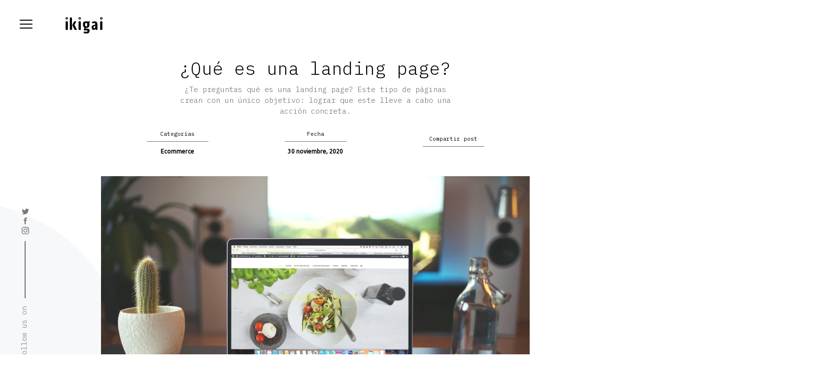

--- FILE ---
content_type: text/html; charset=UTF-8
request_url: https://www.ikigai.es/que-es-una-landing-page/
body_size: 15541
content:
<!DOCTYPE html>
<html lang="es">
<head>
	<meta charset="UTF-8">
	<meta name="viewport" content="width=device-width, initial-scale=1">
	<link rel="alternate" hreflang="es" href="https://www.ikigai.es/que-es-una-landing-page/" />

<!-- Optimización para motores de búsqueda de Rank Math - https://s.rankmath.com/home -->
<title>¿Qué es una landing page? - Ikigai</title>
<meta name="description" content="Te preguntas qué es una landing page? Es una página en la que “aterriza” el usuario. Te contamos qué hay que tener en cuenta para crearlas"/>
<meta name="robots" content="follow, index, max-snippet:-1, max-video-preview:-1, max-image-preview:large"/>
<link rel="canonical" href="https://www.ikigai.es/que-es-una-landing-page/" />
<meta property="og:locale" content="es_ES">
<meta property="og:type" content="article">
<meta property="og:title" content="¿Qué es una landing page? - Ikigai">
<meta property="og:description" content="Te preguntas qué es una landing page? Es una página en la que “aterriza” el usuario. Te contamos qué hay que tener en cuenta para crearlas">
<meta property="og:url" content="https://www.ikigai.es/que-es-una-landing-page/">
<meta property="og:site_name" content="Ikigai">
<meta property="article:section" content="Ecommerce">
<meta property="og:updated_time" content="2020-09-15T11:03:06+00:00">
<meta property="og:image" content="https://www.ikigai.es/wp-content/uploads/2020/09/igor-miske-JVSgcV8_vb4-unsplash-1-1024x618.jpg">
<meta property="og:image:secure_url" content="https://www.ikigai.es/wp-content/uploads/2020/09/igor-miske-JVSgcV8_vb4-unsplash-1-1024x618.jpg">
<meta property="og:image:width" content="1024">
<meta property="og:image:height" content="618">
<meta property="og:image:alt" content="que es una landing page">
<meta property="og:image:type" content="image/jpeg">
<meta name="twitter:card" content="summary_large_image">
<meta name="twitter:title" content="¿Qué es una landing page? - Ikigai">
<meta name="twitter:description" content="Te preguntas qué es una landing page? Es una página en la que “aterriza” el usuario. Te contamos qué hay que tener en cuenta para crearlas">
<meta name="twitter:image" content="https://www.ikigai.es/wp-content/uploads/2020/09/igor-miske-JVSgcV8_vb4-unsplash-1-1024x618.jpg">
<script type="application/ld+json" class="rank-math-schema">{"@context":"https://schema.org","@graph":[{"@type":"Place","@id":"https://www.ikigai.es/#place"},{"@type":["ProfessionalService","Organization"],"@id":"https://www.ikigai.es/#organization","name":"Ikigai","url":"https://www.ikigai.es","openingHours":["Monday,Tuesday,Wednesday,Thursday,Friday,Saturday,Sunday 09:00-17:00"],"location":{"@id":"https://www.ikigai.es/#place"}},{"@type":"WebSite","@id":"https://www.ikigai.es/#website","url":"https://www.ikigai.es","name":"Ikigai","publisher":{"@id":"https://www.ikigai.es/#organization"},"inLanguage":"es"},{"@type":"ImageObject","@id":"https://www.ikigai.es/que-es-una-landing-page/#primaryImage","url":"https://www.ikigai.es/wp-content/uploads/2020/09/igor-miske-JVSgcV8_vb4-unsplash-1-scaled.jpg","width":"2560","height":"1544"},{"@type":"WebPage","@id":"https://www.ikigai.es/que-es-una-landing-page/#webpage","url":"https://www.ikigai.es/que-es-una-landing-page/","name":"\u00bfQu\u00e9 es una landing page? - Ikigai","datePublished":"2020-11-30T09:00:00+00:00","dateModified":"2020-09-15T11:03:06+00:00","isPartOf":{"@id":"https://www.ikigai.es/#website"},"primaryImageOfPage":{"@id":"https://www.ikigai.es/que-es-una-landing-page/#primaryImage"},"inLanguage":"es"},{"@type":"BlogPosting","headline":"\u00bfQu\u00e9 es una landing page? - Ikigai","datePublished":"2020-11-30T09:00:00+00:00","dateModified":"2020-09-15T11:03:06+00:00","author":{"@type":"Person","name":"Indexando Marketing"},"publisher":{"@id":"https://www.ikigai.es/#organization"},"description":"Te preguntas qu\u00e9 es una landing page? Es una p\u00e1gina en la que \u201caterriza\u201d el usuario. Te contamos qu\u00e9 hay que tener en cuenta para crearlas","@id":"https://www.ikigai.es/que-es-una-landing-page/#richSnippet","isPartOf":{"@id":"https://www.ikigai.es/que-es-una-landing-page/#webpage"},"image":{"@id":"https://www.ikigai.es/que-es-una-landing-page/#primaryImage"},"inLanguage":"es","mainEntityOfPage":{"@id":"https://www.ikigai.es/que-es-una-landing-page/#webpage"}}]}</script>
<!-- /Plugin Rank Math WordPress SEO -->

<link rel='dns-prefetch' href='//www.google.com' />
<link rel='dns-prefetch' href='//s.w.org' />
<link rel="alternate" type="application/rss+xml" title="Ikigai &raquo; Comentario ¿Qué es una landing page? del feed" href="https://www.ikigai.es/que-es-una-landing-page/feed/" />
		<!-- This site uses the Google Analytics by MonsterInsights plugin v7.16.2 - Using Analytics tracking - https://www.monsterinsights.com/ -->
							<script src="//www.googletagmanager.com/gtag/js?id=UA-174959949-1"  type="text/javascript" data-cfasync="false"></script>
			<script type="text/javascript" data-cfasync="false">
				var mi_version = '7.16.2';
				var mi_track_user = true;
				var mi_no_track_reason = '';
				
								var disableStr = 'ga-disable-UA-174959949-1';

				/* Function to detect opted out users */
				function __gtagTrackerIsOptedOut() {
					return document.cookie.indexOf( disableStr + '=true' ) > - 1;
				}

				/* Disable tracking if the opt-out cookie exists. */
				if ( __gtagTrackerIsOptedOut() ) {
					window[disableStr] = true;
				}

				/* Opt-out function */
				function __gtagTrackerOptout() {
					document.cookie = disableStr + '=true; expires=Thu, 31 Dec 2099 23:59:59 UTC; path=/';
					window[disableStr] = true;
				}

				if ( 'undefined' === typeof gaOptout ) {
					function gaOptout() {
						__gtagTrackerOptout();
					}
				}
								window.dataLayer = window.dataLayer || [];
				if ( mi_track_user ) {
					function __gtagTracker() {dataLayer.push( arguments );}
					__gtagTracker( 'js', new Date() );
					__gtagTracker( 'set', {
						'developer_id.dZGIzZG' : true,
						                    });
					__gtagTracker( 'config', 'UA-174959949-1', {
						forceSSL:true,link_attribution:true,					} );
										window.gtag = __gtagTracker;										(
						function () {
							/* https://developers.google.com/analytics/devguides/collection/analyticsjs/ */
							/* ga and __gaTracker compatibility shim. */
							var noopfn = function () {
								return null;
							};
							var newtracker = function () {
								return new Tracker();
							};
							var Tracker = function () {
								return null;
							};
							var p = Tracker.prototype;
							p.get = noopfn;
							p.set = noopfn;
							p.send = function (){
								var args = Array.prototype.slice.call(arguments);
								args.unshift( 'send' );
								__gaTracker.apply(null, args);
							};
							var __gaTracker = function () {
								var len = arguments.length;
								if ( len === 0 ) {
									return;
								}
								var f = arguments[len - 1];
								if ( typeof f !== 'object' || f === null || typeof f.hitCallback !== 'function' ) {
									if ( 'send' === arguments[0] ) {
										var hitConverted, hitObject = false, action;
										if ( 'event' === arguments[1] ) {
											if ( 'undefined' !== typeof arguments[3] ) {
												hitObject = {
													'eventAction': arguments[3],
													'eventCategory': arguments[2],
													'eventLabel': arguments[4],
													'value': arguments[5] ? arguments[5] : 1,
												}
											}
										}
										if ( typeof arguments[2] === 'object' ) {
											hitObject = arguments[2];
										}
										if ( 'undefined' !== typeof (
											arguments[1].hitType
										) ) {
											hitObject = arguments[1];
										}
										if ( hitObject ) {
											action = 'timing' === arguments[1].hitType ? 'timing_complete' : hitObject.eventAction;
											hitConverted = mapArgs( hitObject );
											__gtagTracker( 'event', action, hitConverted );
										}
									}
									return;
								}

								function mapArgs( args ) {
									var gaKey, hit = {};
									var gaMap = {
										'eventCategory': 'event_category',
										'eventAction': 'event_action',
										'eventLabel': 'event_label',
										'eventValue': 'event_value',
										'nonInteraction': 'non_interaction',
										'timingCategory': 'event_category',
										'timingVar': 'name',
										'timingValue': 'value',
										'timingLabel': 'event_label',
									};
									for ( gaKey in gaMap ) {
										if ( 'undefined' !== typeof args[gaKey] ) {
											hit[gaMap[gaKey]] = args[gaKey];
										}
									}
									return hit;
								}

								try {
									f.hitCallback();
								} catch ( ex ) {
								}
							};
							__gaTracker.create = newtracker;
							__gaTracker.getByName = newtracker;
							__gaTracker.getAll = function () {
								return [];
							};
							__gaTracker.remove = noopfn;
							__gaTracker.loaded = true;
							window['__gaTracker'] = __gaTracker;
						}
					)();
									} else {
										console.log( "" );
					( function () {
							function __gtagTracker() {
								return null;
							}
							window['__gtagTracker'] = __gtagTracker;
							window['gtag'] = __gtagTracker;
					} )();
									}
			</script>
				<!-- / Google Analytics by MonsterInsights -->
				<script type="text/javascript">
			window._wpemojiSettings = {"baseUrl":"https:\/\/s.w.org\/images\/core\/emoji\/13.0.1\/72x72\/","ext":".png","svgUrl":"https:\/\/s.w.org\/images\/core\/emoji\/13.0.1\/svg\/","svgExt":".svg","source":{"concatemoji":"https:\/\/www.ikigai.es\/wp-includes\/js\/wp-emoji-release.min.js?ver=5.7"}};
			!function(e,a,t){var n,r,o,i=a.createElement("canvas"),p=i.getContext&&i.getContext("2d");function s(e,t){var a=String.fromCharCode;p.clearRect(0,0,i.width,i.height),p.fillText(a.apply(this,e),0,0);e=i.toDataURL();return p.clearRect(0,0,i.width,i.height),p.fillText(a.apply(this,t),0,0),e===i.toDataURL()}function c(e){var t=a.createElement("script");t.src=e,t.defer=t.type="text/javascript",a.getElementsByTagName("head")[0].appendChild(t)}for(o=Array("flag","emoji"),t.supports={everything:!0,everythingExceptFlag:!0},r=0;r<o.length;r++)t.supports[o[r]]=function(e){if(!p||!p.fillText)return!1;switch(p.textBaseline="top",p.font="600 32px Arial",e){case"flag":return s([127987,65039,8205,9895,65039],[127987,65039,8203,9895,65039])?!1:!s([55356,56826,55356,56819],[55356,56826,8203,55356,56819])&&!s([55356,57332,56128,56423,56128,56418,56128,56421,56128,56430,56128,56423,56128,56447],[55356,57332,8203,56128,56423,8203,56128,56418,8203,56128,56421,8203,56128,56430,8203,56128,56423,8203,56128,56447]);case"emoji":return!s([55357,56424,8205,55356,57212],[55357,56424,8203,55356,57212])}return!1}(o[r]),t.supports.everything=t.supports.everything&&t.supports[o[r]],"flag"!==o[r]&&(t.supports.everythingExceptFlag=t.supports.everythingExceptFlag&&t.supports[o[r]]);t.supports.everythingExceptFlag=t.supports.everythingExceptFlag&&!t.supports.flag,t.DOMReady=!1,t.readyCallback=function(){t.DOMReady=!0},t.supports.everything||(n=function(){t.readyCallback()},a.addEventListener?(a.addEventListener("DOMContentLoaded",n,!1),e.addEventListener("load",n,!1)):(e.attachEvent("onload",n),a.attachEvent("onreadystatechange",function(){"complete"===a.readyState&&t.readyCallback()})),(n=t.source||{}).concatemoji?c(n.concatemoji):n.wpemoji&&n.twemoji&&(c(n.twemoji),c(n.wpemoji)))}(window,document,window._wpemojiSettings);
		</script>
		<style type="text/css">
img.wp-smiley,
img.emoji {
	display: inline !important;
	border: none !important;
	box-shadow: none !important;
	height: 1em !important;
	width: 1em !important;
	margin: 0 .07em !important;
	vertical-align: -0.1em !important;
	background: none !important;
	padding: 0 !important;
}
</style>
	<link rel='stylesheet' id='wp-block-library-css'  href='https://www.ikigai.es/wp-includes/css/dist/block-library/style.min.css?ver=5.7' type='text/css' media='all' />
<link rel='stylesheet' id='contact-form-7-css'  href='https://www.ikigai.es/wp-content/plugins/contact-form-7/includes/css/styles.css?ver=5.4' type='text/css' media='all' />
<link rel='stylesheet' id='wpml-tm-admin-bar-css'  href='https://www.ikigai.es/wp-content/plugins/wpml-translation-management/res/css/admin-bar-style.css?ver=2.9.11' type='text/css' media='all' />
<link rel='stylesheet' id='monsterinsights-popular-posts-style-css'  href='https://www.ikigai.es/wp-content/plugins/google-analytics-for-wordpress/assets/css/frontend.min.css?ver=7.16.2' type='text/css' media='all' />
<link rel='stylesheet' id='custom_css-css'  href='https://www.ikigai.es/wp-content/themes/ikigai/library/css/custom.css?ver=5.7' type='text/css' media='all' />
<link rel='stylesheet' id='sib-front-css-css'  href='https://www.ikigai.es/wp-content/plugins/mailin/css/mailin-front.css?ver=5.7' type='text/css' media='all' />
<script type='text/javascript' id='monsterinsights-frontend-script-js-extra'>
/* <![CDATA[ */
var monsterinsights_frontend = {"js_events_tracking":"true","download_extensions":"doc,pdf,ppt,zip,xls,docx,pptx,xlsx","inbound_paths":"[{\"path\":\"\\\/go\\\/\",\"label\":\"affiliate\"},{\"path\":\"\\\/recommend\\\/\",\"label\":\"affiliate\"}]","home_url":"https:\/\/www.ikigai.es","hash_tracking":"false","ua":"UA-174959949-1"};
/* ]]> */
</script>
<script type='text/javascript' src='https://www.ikigai.es/wp-content/plugins/google-analytics-for-wordpress/assets/js/frontend-gtag.min.js?ver=7.16.2' id='monsterinsights-frontend-script-js'></script>
<script type='text/javascript' src='https://www.ikigai.es/wp-includes/js/jquery/jquery.min.js?ver=3.5.1' id='jquery-core-js'></script>
<script type='text/javascript' src='https://www.ikigai.es/wp-includes/js/jquery/jquery-migrate.min.js?ver=3.3.2' id='jquery-migrate-js'></script>
<script type='text/javascript' id='sib-front-js-js-extra'>
/* <![CDATA[ */
var sibErrMsg = {"invalidMail":"Please fill out valid email address","requiredField":"Please fill out required fields","invalidDateFormat":"Please fill out valid date format","invalidSMSFormat":"Please fill out valid phone number"};
var ajax_sib_front_object = {"ajax_url":"https:\/\/www.ikigai.es\/wp-admin\/admin-ajax.php","ajax_nonce":"8781524d81","flag_url":"https:\/\/www.ikigai.es\/wp-content\/plugins\/mailin\/img\/flags\/"};
/* ]]> */
</script>
<script type='text/javascript' src='https://www.ikigai.es/wp-content/plugins/mailin/js/mailin-front.js?ver=1616060882' id='sib-front-js-js'></script>
<link rel="https://api.w.org/" href="https://www.ikigai.es/wp-json/" /><link rel="alternate" type="application/json" href="https://www.ikigai.es/wp-json/wp/v2/posts/980" /><link rel="EditURI" type="application/rsd+xml" title="RSD" href="https://www.ikigai.es/xmlrpc.php?rsd" />
<link rel="wlwmanifest" type="application/wlwmanifest+xml" href="https://www.ikigai.es/wp-includes/wlwmanifest.xml" /> 
<meta name="generator" content="WordPress 5.7" />
<link rel='shortlink' href='https://www.ikigai.es/?p=980' />
<link rel="alternate" type="application/json+oembed" href="https://www.ikigai.es/wp-json/oembed/1.0/embed?url=https%3A%2F%2Fwww.ikigai.es%2Fque-es-una-landing-page%2F" />
<link rel="alternate" type="text/xml+oembed" href="https://www.ikigai.es/wp-json/oembed/1.0/embed?url=https%3A%2F%2Fwww.ikigai.es%2Fque-es-una-landing-page%2F&#038;format=xml" />
<meta name="generator" content="WPML ver:4.3.19 stt:2;" />
    <link href="https://fonts.googleapis.com/css?family=IBM+Plex+Mono:300,400,500|Ubuntu&display=swap" rel="stylesheet">
	<link rel="stylesheet" href="https://www.ikigai.es/wp-content/themes/ikigai/library/css/style.css">
	<link rel="icon" type="image/png" href="https://www.ikigai.es/wp-content/themes/ikigai/library/images/favicon.png">
</head>

<body>
<header class="c-header">
    <div class="container cont-1300">
        <div class="o-header">
            <div class="o-header__float">
                <button class="btn-menu" aria-label="Hamburguer menú">
                    <span aria-hidden="true"></span>
                    <span aria-hidden="true"></span>
                    <span aria-hidden="true"></span>
                </button>
                <!-- <a href="/marketplace/" class="btn-cart"><img src="https://www.ikigai.es/wp-content/themes/ikigai/library/images/ico-cart.svg"><span class="btn-cart-total">0</span></a> -->
                <a href="/" class="logo_scroll"><img src="https://www.ikigai.es/wp-content/themes/ikigai/library/images/logo-scroll.svg" alt="Ikigai"></a>
                <a href="/contacto/" class="open-chat"><img src="https://www.ikigai.es/wp-content/themes/ikigai/library/images/ico-chat.svg" alt="Contacto"></a>
            </div>

            <!-- <div class="o-header__float-language-selector">
					<p class="language-selector">
						<a href="/?lang=en">inglés</a> /
						<a href="/">español</a>
					</p>
				</div> -->

            <div class="o-header__float-social">
                <ul>
                    <li><a rel="nofollow noopener noreferrer" href="https://twitter.com/ikigai_ti"><img src="https://www.ikigai.es/wp-content/themes/ikigai/library/images/ico-twitter-grey.svg" alt=""></a></li>
                    <li><a rel="nofollow noopener noreferrer" href="https://www.facebook.com/ikigaintec/"><img src="https://www.ikigai.es/wp-content/themes/ikigai/library/images/ico-face-grey.svg" alt=""></a></li>
                    <li><a rel="nofollow noopener noreferrer" href="https://www.instagram.com/ikigai_ti/"><img src="https://www.ikigai.es/wp-content/themes/ikigai/library/images/ico-insta-grey.svg" alt=""></a></li>
                </ul>
                <hr>
                <p>Follow us on</p>
            </div>

            <!-- <div class="o-header__float-menu-language-selector">
					<span class="language-selector-button">ES/EN</span>
					<div class="language-selector">
						<a href="/">Español</a>
						<a href="/?lang=en">English</a>
					</div>
				</div> -->

            <!-- LOGOTIPO EN FORMATO SVG PARA PODER APLICAR CLASES -->
            <a href="https://www.ikigai.es" id="logo" >
                <svg xmlns="http://www.w3.org/2000/svg" width="75" height="33.266" viewBox="0 0 75 33.266">
                    <title>Logo Ikigai</title>
                    <g id="Grupo_2" data-name="Grupo 2" transform="translate(-154.94 -30.81)">
                        <path id="Trazado_1" data-name="Trazado 1" d="M157.524,44.1c-1.243,0-2.324.435-2.324.789V61.211a3.609,3.609,0,0,0,2.324.727,4.582,4.582,0,0,0,2.119-.466.759.759,0,0,0,.031-.261V44.889A2.88,2.88,0,0,0,157.524,44.1Z" transform="translate(-0.098 -5.033)"/>
                        <path id="Trazado_2" data-name="Trazado 2" d="M200.014,44.1c-1.243,0-2.324.435-2.324.789V61.211a3.608,3.608,0,0,0,2.324.727,4.583,4.583,0,0,0,2.119-.466.76.76,0,0,0,.031-.261V44.889A2.88,2.88,0,0,0,200.014,44.1Z" transform="translate(-16.188 -5.033)"/>
                        <path id="Trazado_3" data-name="Trazado 3" d="M270.52,44.1c-1.249,0-2.33.435-2.33.789V61.211a3.616,3.616,0,0,0,2.33.727,4.528,4.528,0,0,0,2.113-.466.6.6,0,0,0,.037-.261V44.889A2.88,2.88,0,0,0,270.52,44.1Z" transform="translate(-42.885 -5.033)"/>
                        <path id="Trazado_4" data-name="Trazado 4" d="M186.381,61.211l-4.79-9.773a.455.455,0,0,1,.019-.454l3.548-6.033a.121.121,0,0,0,0-.143,2.324,2.324,0,0,0-1.963-.708,4.038,4.038,0,0,0-2.411.789.029.029,0,0,1-.031.031l-3.312,5.971a1.364,1.364,0,0,0-.18.677v.373a1.39,1.39,0,0,0,.143.609l4.138,8.63.031.031a4.354,4.354,0,0,0,2.448.727c.777,0,2.392-.323,2.392-.559A.648.648,0,0,0,186.381,61.211Z" transform="translate(-8.452 -5.033)"/>
                        <path id="Trazado_5" data-name="Trazado 5" d="M225.7,44.52H218.52a18.059,18.059,0,0,0-3.156.217,4.318,4.318,0,0,0-1.994.9,3.414,3.414,0,0,0-1.131,1.907,16.214,16.214,0,0,0-.3,3.591,9.869,9.869,0,0,0,.69,3.945,4.245,4.245,0,0,0,2.094,2.193.213.213,0,0,1,.118.261l-1.094,3.305a3.794,3.794,0,0,0-.162,1.019,1,1,0,0,0,.41.8,5.185,5.185,0,0,0,2.454.329l2.8-.037a5.669,5.669,0,0,1,1.528.13c.255.093.379.478.379,1.174s-.143,1.118-.429,1.3a5.378,5.378,0,0,1-2.187.261c-1.174,0-4.71-.329-4.71-.329-.3,0-.59.839-.59,1.74s.3,1.454.628,1.522a24.237,24.237,0,0,0,4.461.522c2.585,0,4.387-.416,5.393-1.249a4.866,4.866,0,0,0,1.516-3.983,17.273,17.273,0,0,0-.081-1.808,2.553,2.553,0,0,0-.466-1.218,2.746,2.746,0,0,0-.8-.789,4.706,4.706,0,0,0-1.547-.46,36.514,36.514,0,0,0-4.573-.261.224.224,0,0,1-.217-.261l.211-1.112a.22.22,0,0,1,.217-.18h.541q3.653,0,5.12-1.659t1.466-5.449a7.79,7.79,0,0,0-.77-3.647.216.216,0,0,1,.149-.323l1.112-.211.1-.031a.706.706,0,0,0,.528-.789C226.224,44.961,226.044,44.52,225.7,44.52Zm-5.281,8.556a2.384,2.384,0,0,1-.385,1.143c-.267.435-1.062.491-1.721.491a4.837,4.837,0,0,1-1.553-.323c-.13-.1-.137-.261-.255-.864a16.2,16.2,0,0,1-.186-2.933,4.089,4.089,0,0,1,.447-2.467,2.958,2.958,0,0,1,1.715-.367c1.062,0,1.634.41,1.808.926a8.051,8.051,0,0,1,.18,2.224C220.465,51.9,220.446,52.616,220.415,53.076Z" transform="translate(-21.585 -5.192)"/>
                        <path id="Trazado_6" data-name="Trazado 6" d="M251.521,47.732a4.167,4.167,0,0,0-2.057-2.523,9.4,9.4,0,0,0-4.026-.69,9.873,9.873,0,0,0-4.188,1.112,2.548,2.548,0,0,0-.081,1.963c.155.286.87,1.174,1.062,1.062l1.013-.385a5.521,5.521,0,0,1,2.274-.429c.876,0,1.448.211,1.709.628a5.84,5.84,0,0,1,.429,2.585.233.233,0,0,1-.168.224l-4.523,1.168c-.012,0-.019.006-.031.012a3.632,3.632,0,0,0-2.585,3.647,13.9,13.9,0,0,0,.267,3.057,3.33,3.33,0,0,0,.92,1.765,3.184,3.184,0,0,0,1.479.789,10.567,10.567,0,0,0,2.156.18A4.617,4.617,0,0,0,248,60.538a.224.224,0,0,1,.342.062s.025,1.392,2.231,1.392a2.152,2.152,0,0,0,1.46-.36.38.38,0,0,0,.062-.261l.068-8.226A17.227,17.227,0,0,0,251.521,47.732Zm-4.753,10.612a2.3,2.3,0,0,1-1.379.329c-.926-.087-1.386-.926-1.386-2.5a1.958,1.958,0,0,1,.988-1.56,5.642,5.642,0,0,1,2.38-.895.278.278,0,0,1,.317.28Q247.651,57.742,246.768,58.344Z" transform="translate(-32.343 -5.192)"/>
                        <path id="Trazado_7" data-name="Trazado 7" d="M169.048,56.409V32.2c0-.35,1.081-.788,2.326-.788s1.816.656,1.816.788l.334,24.2a.688.688,0,0,1-.033.263,4.627,4.627,0,0,1-2.117.461A3.613,3.613,0,0,1,169.048,56.409Z" transform="translate(-5.342 -0.23)"/>
                        <path id="Trazado_8" data-name="Trazado 8" d="M157.338,30.81a2.121,2.121,0,0,0-2.4,2.4,2.4,2.4,0,1,0,4.8,0A2.121,2.121,0,0,0,157.338,30.81Zm0,3.293c-.77,0-.895-.124-.895-.895s.124-.895.895-.895.895.124.895.895S158.1,34.1,157.338,34.1Z" transform="translate(0)"/>
                        <path id="Trazado_9" data-name="Trazado 9" d="M199.828,30.81a2.121,2.121,0,0,0-2.4,2.4,2.4,2.4,0,1,0,4.8,0A2.121,2.121,0,0,0,199.828,30.81Zm0,3.293c-.77,0-.895-.124-.895-.895s.124-.895.895-.895.895.124.895.895S200.593,34.1,199.828,34.1Z" transform="translate(-16.09)"/>
                        <path id="Trazado_10" data-name="Trazado 10" d="M270.332,30.81a2.117,2.117,0,0,0-2.392,2.4,2.4,2.4,0,1,0,4.79,0A2.119,2.119,0,0,0,270.332,30.81Zm0,3.293c-.764,0-.889-.124-.889-.895s.124-.895.889-.895.895.124.895.895S271.1,34.1,270.332,34.1Z" transform="translate(-42.79)"/>
                    </g>
                </svg>
            </a>

            <div class="o-header__mobile-right">
                <a rel="nofollow" href="tel:958626242" class="tel-header"><img src="https://www.ikigai.es/wp-content/themes/ikigai/library/images/tel-header.svg" alt="958626242"></a>
                <a rel="nofollow" href="mailto:hola@ikigai.es" class="mail-header"><img src="https://www.ikigai.es/wp-content/themes/ikigai/library/images/mail-header.svg" alt="hola@ikigai.es"></a>
                <!-- <a href="" class="btn-cart">
                    <svg id="Grupo_1905" data-name="Grupo 1905" xmlns="http://www.w3.org/2000/svg" width="30" height="30" viewBox="0 0 30 30">
                      <path id="Trazado_12" data-name="Trazado 12" d="M29.737,6.819a1.172,1.172,0,0,0-.909-.433H7.6l-.087-.8,0-.026A6.412,6.412,0,0,0,1.172,0a1.172,1.172,0,0,0,0,2.344A4.062,4.062,0,0,1,5.186,5.855l1.393,12.8a3.521,3.521,0,0,0-2.067,3.2c0,.01,0,.02,0,.029s0,.02,0,.029A3.52,3.52,0,0,0,8.027,25.43H8.5a3.457,3.457,0,1,0,6.546,0h5.055a3.457,3.457,0,1,0,3.273-2.344H8.027a1.173,1.173,0,0,1-1.172-1.172c0-.01,0-.02,0-.029s0-.02,0-.029a1.173,1.173,0,0,1,1.172-1.172H22.988A5.366,5.366,0,0,0,27.852,17.4a1.172,1.172,0,0,0-2.146-.942,3.064,3.064,0,0,1-2.718,1.877H8.9L7.857,8.73h19.53l-.573,2.749a1.172,1.172,0,1,0,2.294.479l.868-4.16A1.172,1.172,0,0,0,29.737,6.819ZM23.379,25.43a1.113,1.113,0,1,1-1.113,1.113A1.115,1.115,0,0,1,23.379,25.43Zm-11.6,0a1.113,1.113,0,1,1-1.113,1.113A1.115,1.115,0,0,1,11.777,25.43Z"/>
                    </svg>
                    <span class="btn-cart-total">0</span>
                </a> -->
            </div>
        </div>
    </div>

    <div class="o-menu">
        <div class="container cont-1500">
            <div class="o-menu__box">
                <ul id="menu" class="menu"><li id="menu-item-760" class="menu-item menu-item-type-post_type menu-item-object-page menu-item-home menu-item-760"><a href="https://www.ikigai.es/">Inicio</a></li>
<li id="menu-item-33" class="menu-item menu-item-type-post_type menu-item-object-page menu-item-has-children menu-item-33"><a href="https://www.ikigai.es/expertos-en-magento/">Magento</a><span class="open-submenu-mobile">+</span>
<ul class="sub-menu">
	<li id="menu-item-66" class="menu-item menu-item-type-post_type menu-item-object-page menu-item-66"><a href="https://www.ikigai.es/actualizar-magento/">Actualización</a></li>
	<li id="menu-item-70" class="menu-item menu-item-type-post_type menu-item-object-page menu-item-70"><a href="https://www.ikigai.es/mantenimiento-magento/">Mantenimiento</a></li>
</ul>
</li>
<li id="menu-item-44" class="menu-item menu-item-type-post_type menu-item-object-page menu-item-has-children menu-item-44"><a href="https://www.ikigai.es/expertos-en-prestashop/">Prestashop</a><span class="open-submenu-mobile">+</span>
<ul class="sub-menu">
	<li id="menu-item-87" class="menu-item menu-item-type-post_type menu-item-object-page menu-item-87"><a href="https://www.ikigai.es/actualizar-prestashop/">Actualización</a></li>
	<li id="menu-item-95" class="menu-item menu-item-type-post_type menu-item-object-page menu-item-95"><a href="https://www.ikigai.es/mantenimiento-prestashop/">Mantenimiento</a></li>
</ul>
</li>
<li id="menu-item-48" class="menu-item menu-item-type-post_type menu-item-object-page menu-item-has-children menu-item-48"><a href="https://www.ikigai.es/integracion/">Integración</a><span class="open-submenu-mobile">+</span>
<ul class="sub-menu">
	<li id="menu-item-88" class="menu-item menu-item-type-post_type menu-item-object-page menu-item-88"><a href="https://www.ikigai.es/conector-magento/">Conector Magento</a></li>
	<li id="menu-item-89" class="menu-item menu-item-type-post_type menu-item-object-page menu-item-89"><a href="https://www.ikigai.es/conector-prestashop/">Conector Prestashop</a></li>
	<li id="menu-item-90" class="menu-item menu-item-type-post_type menu-item-object-page menu-item-90"><a href="https://www.ikigai.es/conector-sage/">Conector Sage</a></li>
	<li id="menu-item-91" class="menu-item menu-item-type-post_type menu-item-object-page menu-item-91"><a href="https://www.ikigai.es/conector-sap/">Conector SAP</a></li>
</ul>
</li>
<li id="menu-item-347" class="menu-item menu-item-type-post_type menu-item-object-page menu-item-347"><a href="https://www.ikigai.es/conocenos/">Conócenos</a></li>
<li id="menu-item-59" class="menu-item menu-item-type-post_type menu-item-object-page menu-item-59"><a href="https://www.ikigai.es/blog/">Blog</a></li>
<li id="menu-item-34" class="menu-item menu-item-type-post_type menu-item-object-page menu-item-34"><a href="https://www.ikigai.es/contacto/">Contacta</a></li>
</ul>                <div class="o-menu__box__right">
                    <div class="o-menu__box__right__directions">
                        <p class="title">Contacto</p>
                        <p>Avda. San Rafael, Edif. Albán, planta 1, oficina 4, 18100 Armilla Granada</p>
                    </div>

                    <div class="o-menu__box__right__contact">
                        <a rel="nofollow" href="mailto:hola@ikigai.es">hola@ikigai.es</a>
                    </div>

                    <ul class="o-menu__box__right__social">
                        <li>
                            <a rel="nofollow noopener noreferrer" target="_blank" href="https://www.linkedin.com/company/ikigai-agencia-ti">
                                <svg id="Grupo_2138" data-name="Grupo 2138" xmlns="http://www.w3.org/2000/svg" width="25.628" height="23.534" viewBox="0 0 25.628 23.534">
                                    <rect id="Rectángulo_1948" data-name="Rectángulo 1948" width="4.982" height="15.978" transform="translate(0.664 7.556)" fill="#fff"/>
                                    <path id="Trazado_6864" data-name="Trazado 6864" d="M48.093-144.9a.9.9,0,0,1,.018.221,2.788,2.788,0,0,1-2.823,2.768H45.03a2.745,2.745,0,0,1-2.971-2.546c0-.074-.018-.148-.018-.221a2.8,2.8,0,0,1,2.823-2.768h.24A2.761,2.761,0,0,1,48.093-144.9Z" transform="translate(-42.041 147.455)" fill="#fff"/>
                                    <path id="Trazado_6865" data-name="Trazado 6865" d="M63.688-136.189v8.893H58.024v-8.266c0-2.177-.867-3.653-2.823-3.653a2.884,2.884,0,0,0-2.712,1.956,3.9,3.9,0,0,0-.111,1.31v8.653H46.751s.092-14.65,0-15.978h5.627v2.491a5.153,5.153,0,0,1,4.982-2.657C60.9-143.44,63.688-141.134,63.688-136.189Z" transform="translate(-38.061 150.831)" fill="#fff"/>
                                </svg>
                            </a>
                        </li>

                        <li>
                            <a rel="nofollow noopener noreferrer" target="_blank" href="https://www.facebook.com/ikigaintec/">
                                <svg id="Grupo_2139" data-name="Grupo 2139" xmlns="http://www.w3.org/2000/svg" width="12.657" height="25.86" viewBox="0 0 12.657 25.86">
                                    <path id="Trazado_6866" data-name="Trazado 6866" d="M80.691-141.957c0-1.033,1.015-1.4,2.048-1.4a10.342,10.342,0,0,1,2.251.314l.683-3.93a16.994,16.994,0,0,0-4.723-.48,4.649,4.649,0,0,0-4.041,1.937,6.855,6.855,0,0,0-.7,3.967v2.638H73.016v3.856h3.192v13.45h4.483v-13.45h4.114l.3-3.856h-4.41Z" transform="translate(-73.016 147.466)" fill="#fff"/>
                                    <path id="Trazado_6867" data-name="Trazado 6867" d="M80.691-141.957c0-1.033,1.015-1.4,2.048-1.4a10.342,10.342,0,0,1,2.251.314l.683-3.93a16.994,16.994,0,0,0-4.723-.48,4.649,4.649,0,0,0-4.041,1.937,6.855,6.855,0,0,0-.7,3.967v2.638H73.016v3.856h3.192v13.45h4.483v-13.45h4.114l.3-3.856h-4.41Z" transform="translate(-73.016 147.466)" fill="#fff"/>
                                    <path id="Trazado_6868" data-name="Trazado 6868" d="M80.691-141.957c0-1.033,1.015-1.4,2.048-1.4a10.342,10.342,0,0,1,2.251.314l.683-3.93a16.994,16.994,0,0,0-4.723-.48,4.649,4.649,0,0,0-4.041,1.937,6.855,6.855,0,0,0-.7,3.967v2.638H73.016v3.856h3.192v13.45h4.483v-13.45h4.114l.3-3.856h-4.41Z" transform="translate(-73.016 147.466)" fill="#fff"/>
                                    <path id="Trazado_6869" data-name="Trazado 6869" d="M80.691-141.957c0-1.033,1.015-1.4,2.048-1.4a10.342,10.342,0,0,1,2.251.314l.683-3.93a16.994,16.994,0,0,0-4.723-.48,4.649,4.649,0,0,0-4.041,1.937,6.855,6.855,0,0,0-.7,3.967v2.638H73.016v3.856h3.192v13.45h4.483v-13.45h4.114l.3-3.856h-4.41Z" transform="translate(-73.016 147.466)" fill="#fff"/>
                                    <path id="Trazado_6870" data-name="Trazado 6870" d="M80.691-141.957c0-1.033,1.015-1.4,2.048-1.4a10.342,10.342,0,0,1,2.251.314l.683-3.93a16.994,16.994,0,0,0-4.723-.48,4.649,4.649,0,0,0-4.041,1.937,6.855,6.855,0,0,0-.7,3.967v2.638H73.016v3.856h3.192v13.45h4.483v-13.45h4.114l.3-3.856h-4.41Z" transform="translate(-73.016 147.466)" fill="#fff"/>
                                    <path id="Trazado_6871" data-name="Trazado 6871" d="M80.691-141.957c0-1.033,1.015-1.4,2.048-1.4a10.342,10.342,0,0,1,2.251.314l.683-3.93a16.994,16.994,0,0,0-4.723-.48,4.649,4.649,0,0,0-4.041,1.937,6.855,6.855,0,0,0-.7,3.967v2.638H73.016v3.856h3.192v13.45h4.483v-13.45h4.114l.3-3.856h-4.41Z" transform="translate(-73.016 147.466)" fill="#fff"/>
                                    <path id="Trazado_6872" data-name="Trazado 6872" d="M80.691-141.957c0-1.033,1.015-1.4,2.048-1.4a10.342,10.342,0,0,1,2.251.314l.683-3.93a16.994,16.994,0,0,0-4.723-.48,4.649,4.649,0,0,0-4.041,1.937,6.855,6.855,0,0,0-.7,3.967v2.638H73.016v3.856h3.192v13.45h4.483v-13.45h4.114l.3-3.856h-4.41Z" transform="translate(-73.016 147.466)" fill="#fff"/>
                                    <path id="Trazado_6873" data-name="Trazado 6873" d="M80.691-141.957c0-1.033,1.015-1.4,2.048-1.4a10.342,10.342,0,0,1,2.251.314l.683-3.93a16.994,16.994,0,0,0-4.723-.48,4.649,4.649,0,0,0-4.041,1.937,6.855,6.855,0,0,0-.7,3.967v2.638H73.016v3.856h3.192v13.45h4.483v-13.45h4.114l.3-3.856h-4.41Z" transform="translate(-73.016 147.466)" fill="#fff"/>
                                    <path id="Trazado_6874" data-name="Trazado 6874" d="M82.739-143.359a10.342,10.342,0,0,1,2.251.314l.683-3.93a16.994,16.994,0,0,0-4.723-.48,4.649,4.649,0,0,0-4.041,1.937,6.855,6.855,0,0,0-.7,3.967v2.638H73.016v3.856h3.192v13.45h4.483v-13.45h4.114l.3-3.856h-4.41v-3.044C80.691-142.99,81.706-143.359,82.739-143.359Z" transform="translate(-73.016 147.466)" fill="#fff"/>
                                    <path id="Trazado_6875" data-name="Trazado 6875" d="M80.691-141.957c0-1.033,1.015-1.4,2.048-1.4a10.342,10.342,0,0,1,2.251.314l.683-3.93a16.994,16.994,0,0,0-4.723-.48,4.649,4.649,0,0,0-4.041,1.937,6.855,6.855,0,0,0-.7,3.967v2.638H73.016v3.856h3.192v13.45h4.483v-13.45h4.114l.3-3.856h-4.41Z" transform="translate(-73.016 147.466)" fill="#fff"/>
                                    <path id="Trazado_6876" data-name="Trazado 6876" d="M80.691-141.957c0-1.033,1.015-1.4,2.048-1.4a10.342,10.342,0,0,1,2.251.314l.683-3.93a16.994,16.994,0,0,0-4.723-.48,4.649,4.649,0,0,0-4.041,1.937,6.855,6.855,0,0,0-.7,3.967v2.638H73.016v3.856h3.192v13.45h4.483v-13.45h4.114l.3-3.856h-4.41Z" transform="translate(-73.016 147.466)" fill="#fff"/>
                                    <path id="Trazado_6877" data-name="Trazado 6877" d="M80.691-141.957c0-1.033,1.015-1.4,2.048-1.4a10.342,10.342,0,0,1,2.251.314l.683-3.93a16.994,16.994,0,0,0-4.723-.48,4.649,4.649,0,0,0-4.041,1.937,6.855,6.855,0,0,0-.7,3.967v2.638H73.016v3.856h3.192v13.45h4.483v-13.45h4.114l.3-3.856h-4.41Z" transform="translate(-73.016 147.466)" fill="#fff"/>
                                    <path id="Trazado_6878" data-name="Trazado 6878" d="M80.691-141.957c0-1.033,1.015-1.4,2.048-1.4a10.342,10.342,0,0,1,2.251.314l.683-3.93a16.994,16.994,0,0,0-4.723-.48,4.649,4.649,0,0,0-4.041,1.937,6.855,6.855,0,0,0-.7,3.967v2.638H73.016v3.856h3.192v13.45h4.483v-13.45h4.114l.3-3.856h-4.41Z" transform="translate(-73.016 147.466)" fill="#fff"/>
                                    <path id="Trazado_6879" data-name="Trazado 6879" d="M80.691-141.957c0-1.033,1.015-1.4,2.048-1.4a10.342,10.342,0,0,1,2.251.314l.683-3.93a16.994,16.994,0,0,0-4.723-.48,4.649,4.649,0,0,0-4.041,1.937,6.855,6.855,0,0,0-.7,3.967v2.638H73.016v3.856h3.192v13.45h4.483v-13.45h4.114l.3-3.856h-4.41Z" transform="translate(-73.016 147.466)" fill="#fff"/>
                                    <path id="Trazado_6880" data-name="Trazado 6880" d="M80.691-141.957c0-1.033,1.015-1.4,2.048-1.4a10.342,10.342,0,0,1,2.251.314l.683-3.93a16.994,16.994,0,0,0-4.723-.48,4.649,4.649,0,0,0-4.041,1.937,6.855,6.855,0,0,0-.7,3.967v2.638H73.016v3.856h3.192v13.45h4.483v-13.45h4.114l.3-3.856h-4.41Z" transform="translate(-73.016 147.466)" fill="#fff"/>
                                </svg>
                            </a>
                        </li>

                        <li>
                            <a rel="nofollow noopener noreferrer" target="_blank" href="https://twitter.com/ikigai_ti">
                                <svg id="Grupo_2140" data-name="Grupo 2140" xmlns="http://www.w3.org/2000/svg" width="25.683" height="20.849" viewBox="0 0 25.683 20.849">
                                    <path id="Trazado_6881" data-name="Trazado 6881" d="M122.63-143.026a9.585,9.585,0,0,1-3.026.83,5.229,5.229,0,0,0,2.325-2.915,10.484,10.484,0,0,1-3.358,1.292,5.168,5.168,0,0,0-3.782-1.661h-.055a5.256,5.256,0,0,0-5.258,5.258,5.194,5.194,0,0,0,.129,1.2,15.008,15.008,0,0,1-10.849-5.5,5.111,5.111,0,0,0-.72,2.638,5.287,5.287,0,0,0,2.343,4.391,5.5,5.5,0,0,1-2.4-.664v.055a5.245,5.245,0,0,0,4.225,5.166,4.4,4.4,0,0,1-1.384.184,6.036,6.036,0,0,1-1-.074,5.272,5.272,0,0,0,4.926,3.635,10.535,10.535,0,0,1-6.55,2.269c-.424,0-.83-.037-1.255-.074a14.961,14.961,0,0,0,8.081,2.362h.2a14.879,14.879,0,0,0,14.779-14.982c0-.24,0-.461-.018-.683A10.607,10.607,0,0,0,122.63-143.026Z" transform="translate(-96.947 145.48)" fill="#fff"/>
                                    <path id="Trazado_6882" data-name="Trazado 6882" d="M122.63-143.026a9.585,9.585,0,0,1-3.026.83,5.229,5.229,0,0,0,2.325-2.915,10.484,10.484,0,0,1-3.358,1.292,5.168,5.168,0,0,0-3.782-1.661h-.055a5.256,5.256,0,0,0-5.258,5.258,5.194,5.194,0,0,0,.129,1.2,15.008,15.008,0,0,1-10.849-5.5,5.111,5.111,0,0,0-.72,2.638,5.287,5.287,0,0,0,2.343,4.391,5.5,5.5,0,0,1-2.4-.664v.055a5.245,5.245,0,0,0,4.225,5.166,4.4,4.4,0,0,1-1.384.184,6.036,6.036,0,0,1-1-.074,5.272,5.272,0,0,0,4.926,3.635,10.535,10.535,0,0,1-6.55,2.269c-.424,0-.83-.037-1.255-.074a14.961,14.961,0,0,0,8.081,2.362h.2a14.879,14.879,0,0,0,14.779-14.982c0-.24,0-.461-.018-.683A10.607,10.607,0,0,0,122.63-143.026Z" transform="translate(-96.947 145.48)" fill="#fff"/>
                                    <path id="Trazado_6883" data-name="Trazado 6883" d="M122.63-143.026a9.585,9.585,0,0,1-3.026.83,5.229,5.229,0,0,0,2.325-2.915,10.484,10.484,0,0,1-3.358,1.292,5.168,5.168,0,0,0-3.782-1.661h-.055a5.256,5.256,0,0,0-5.258,5.258,5.194,5.194,0,0,0,.129,1.2,15.008,15.008,0,0,1-10.849-5.5,5.111,5.111,0,0,0-.72,2.638,5.287,5.287,0,0,0,2.343,4.391,5.5,5.5,0,0,1-2.4-.664v.055a5.245,5.245,0,0,0,4.225,5.166,4.4,4.4,0,0,1-1.384.184,6.036,6.036,0,0,1-1-.074,5.272,5.272,0,0,0,4.926,3.635,10.535,10.535,0,0,1-6.55,2.269c-.424,0-.83-.037-1.255-.074a14.961,14.961,0,0,0,8.081,2.362h.2a14.879,14.879,0,0,0,14.779-14.982c0-.24,0-.461-.018-.683A10.607,10.607,0,0,0,122.63-143.026Z" transform="translate(-96.947 145.48)" fill="#fff"/>
                                    <path id="Trazado_6884" data-name="Trazado 6884" d="M122.63-143.026a9.585,9.585,0,0,1-3.026.83,5.229,5.229,0,0,0,2.325-2.915,10.484,10.484,0,0,1-3.358,1.292,5.168,5.168,0,0,0-3.782-1.661h-.055a5.256,5.256,0,0,0-5.258,5.258,5.194,5.194,0,0,0,.129,1.2,15.008,15.008,0,0,1-10.849-5.5,5.111,5.111,0,0,0-.72,2.638,5.287,5.287,0,0,0,2.343,4.391,5.5,5.5,0,0,1-2.4-.664v.055a5.245,5.245,0,0,0,4.225,5.166,4.4,4.4,0,0,1-1.384.184,6.036,6.036,0,0,1-1-.074,5.272,5.272,0,0,0,4.926,3.635,10.535,10.535,0,0,1-6.55,2.269c-.424,0-.83-.037-1.255-.074a14.961,14.961,0,0,0,8.081,2.362h.2a14.879,14.879,0,0,0,14.779-14.982c0-.24,0-.461-.018-.683A10.607,10.607,0,0,0,122.63-143.026Z" transform="translate(-96.947 145.48)" fill="#fff"/>
                                    <path id="Trazado_6885" data-name="Trazado 6885" d="M122.63-143.026a9.585,9.585,0,0,1-3.026.83,5.229,5.229,0,0,0,2.325-2.915,10.484,10.484,0,0,1-3.358,1.292,5.168,5.168,0,0,0-3.782-1.661h-.055a5.256,5.256,0,0,0-5.258,5.258,5.194,5.194,0,0,0,.129,1.2,15.008,15.008,0,0,1-10.849-5.5,5.111,5.111,0,0,0-.72,2.638,5.287,5.287,0,0,0,2.343,4.391,5.5,5.5,0,0,1-2.4-.664v.055a5.245,5.245,0,0,0,4.225,5.166,4.4,4.4,0,0,1-1.384.184,6.036,6.036,0,0,1-1-.074,5.272,5.272,0,0,0,4.926,3.635,10.535,10.535,0,0,1-6.55,2.269c-.424,0-.83-.037-1.255-.074a14.961,14.961,0,0,0,8.081,2.362h.2a14.879,14.879,0,0,0,14.779-14.982c0-.24,0-.461-.018-.683A10.607,10.607,0,0,0,122.63-143.026Z" transform="translate(-96.947 145.48)" fill="#fff"/>
                                    <path id="Trazado_6886" data-name="Trazado 6886" d="M122.63-143.026a9.585,9.585,0,0,1-3.026.83,5.229,5.229,0,0,0,2.325-2.915,10.484,10.484,0,0,1-3.358,1.292,5.168,5.168,0,0,0-3.782-1.661h-.055a5.256,5.256,0,0,0-5.258,5.258,5.194,5.194,0,0,0,.129,1.2,15.008,15.008,0,0,1-10.849-5.5,5.111,5.111,0,0,0-.72,2.638,5.287,5.287,0,0,0,2.343,4.391,5.5,5.5,0,0,1-2.4-.664v.055a5.245,5.245,0,0,0,4.225,5.166,4.4,4.4,0,0,1-1.384.184,6.036,6.036,0,0,1-1-.074,5.272,5.272,0,0,0,4.926,3.635,10.535,10.535,0,0,1-6.55,2.269c-.424,0-.83-.037-1.255-.074a14.961,14.961,0,0,0,8.081,2.362h.2a14.879,14.879,0,0,0,14.779-14.982c0-.24,0-.461-.018-.683A10.607,10.607,0,0,0,122.63-143.026Z" transform="translate(-96.947 145.48)" fill="#fff"/>
                                    <path id="Trazado_6887" data-name="Trazado 6887" d="M121.929-145.111a10.484,10.484,0,0,1-3.358,1.292,5.168,5.168,0,0,0-3.782-1.661h-.055a5.256,5.256,0,0,0-5.258,5.258,5.194,5.194,0,0,0,.129,1.2,15.008,15.008,0,0,1-10.849-5.5,5.111,5.111,0,0,0-.72,2.638,5.287,5.287,0,0,0,2.343,4.391,5.5,5.5,0,0,1-2.4-.664v.055a5.245,5.245,0,0,0,4.225,5.166,4.4,4.4,0,0,1-1.384.184,6.036,6.036,0,0,1-1-.074,5.272,5.272,0,0,0,4.926,3.635,10.535,10.535,0,0,1-6.55,2.269c-.424,0-.83-.037-1.255-.074a14.961,14.961,0,0,0,8.081,2.362h.2a14.879,14.879,0,0,0,14.779-14.982c0-.24,0-.461-.018-.683a10.607,10.607,0,0,0,2.638-2.731,9.585,9.585,0,0,1-3.026.83A5.229,5.229,0,0,0,121.929-145.111Z" transform="translate(-96.947 145.48)" fill="#fff"/>
                                    <path id="Trazado_6888" data-name="Trazado 6888" d="M122.63-143.026a9.585,9.585,0,0,1-3.026.83,5.229,5.229,0,0,0,2.325-2.915,10.484,10.484,0,0,1-3.358,1.292,5.168,5.168,0,0,0-3.782-1.661h-.055a5.256,5.256,0,0,0-5.258,5.258,5.194,5.194,0,0,0,.129,1.2,15.008,15.008,0,0,1-10.849-5.5,5.111,5.111,0,0,0-.72,2.638,5.287,5.287,0,0,0,2.343,4.391,5.5,5.5,0,0,1-2.4-.664v.055a5.245,5.245,0,0,0,4.225,5.166,4.4,4.4,0,0,1-1.384.184,6.036,6.036,0,0,1-1-.074,5.272,5.272,0,0,0,4.926,3.635,10.535,10.535,0,0,1-6.55,2.269c-.424,0-.83-.037-1.255-.074a14.961,14.961,0,0,0,8.081,2.362h.2a14.879,14.879,0,0,0,14.779-14.982c0-.24,0-.461-.018-.683A10.607,10.607,0,0,0,122.63-143.026Z" transform="translate(-96.947 145.48)" fill="#fff"/>
                                    <path id="Trazado_6889" data-name="Trazado 6889" d="M122.63-143.026a9.585,9.585,0,0,1-3.026.83,5.229,5.229,0,0,0,2.325-2.915,10.484,10.484,0,0,1-3.358,1.292,5.168,5.168,0,0,0-3.782-1.661h-.055a5.256,5.256,0,0,0-5.258,5.258,5.194,5.194,0,0,0,.129,1.2,15.008,15.008,0,0,1-10.849-5.5,5.111,5.111,0,0,0-.72,2.638,5.287,5.287,0,0,0,2.343,4.391,5.5,5.5,0,0,1-2.4-.664v.055a5.245,5.245,0,0,0,4.225,5.166,4.4,4.4,0,0,1-1.384.184,6.036,6.036,0,0,1-1-.074,5.272,5.272,0,0,0,4.926,3.635,10.535,10.535,0,0,1-6.55,2.269c-.424,0-.83-.037-1.255-.074a14.961,14.961,0,0,0,8.081,2.362h.2a14.879,14.879,0,0,0,14.779-14.982c0-.24,0-.461-.018-.683A10.607,10.607,0,0,0,122.63-143.026Z" transform="translate(-96.947 145.48)" fill="#fff"/>
                                    <path id="Trazado_6890" data-name="Trazado 6890" d="M122.63-143.026a9.585,9.585,0,0,1-3.026.83,5.229,5.229,0,0,0,2.325-2.915,10.484,10.484,0,0,1-3.358,1.292,5.168,5.168,0,0,0-3.782-1.661h-.055a5.256,5.256,0,0,0-5.258,5.258,5.194,5.194,0,0,0,.129,1.2,15.008,15.008,0,0,1-10.849-5.5,5.111,5.111,0,0,0-.72,2.638,5.287,5.287,0,0,0,2.343,4.391,5.5,5.5,0,0,1-2.4-.664v.055a5.245,5.245,0,0,0,4.225,5.166,4.4,4.4,0,0,1-1.384.184,6.036,6.036,0,0,1-1-.074,5.272,5.272,0,0,0,4.926,3.635,10.535,10.535,0,0,1-6.55,2.269c-.424,0-.83-.037-1.255-.074a14.961,14.961,0,0,0,8.081,2.362h.2a14.879,14.879,0,0,0,14.779-14.982c0-.24,0-.461-.018-.683A10.607,10.607,0,0,0,122.63-143.026Z" transform="translate(-96.947 145.48)" fill="#fff"/>
                                    <path id="Trazado_6891" data-name="Trazado 6891" d="M122.63-143.026a9.585,9.585,0,0,1-3.026.83,5.229,5.229,0,0,0,2.325-2.915,10.484,10.484,0,0,1-3.358,1.292,5.168,5.168,0,0,0-3.782-1.661h-.055a5.256,5.256,0,0,0-5.258,5.258,5.194,5.194,0,0,0,.129,1.2,15.008,15.008,0,0,1-10.849-5.5,5.111,5.111,0,0,0-.72,2.638,5.287,5.287,0,0,0,2.343,4.391,5.5,5.5,0,0,1-2.4-.664v.055a5.245,5.245,0,0,0,4.225,5.166,4.4,4.4,0,0,1-1.384.184,6.036,6.036,0,0,1-1-.074,5.272,5.272,0,0,0,4.926,3.635,10.535,10.535,0,0,1-6.55,2.269c-.424,0-.83-.037-1.255-.074a14.961,14.961,0,0,0,8.081,2.362h.2a14.879,14.879,0,0,0,14.779-14.982c0-.24,0-.461-.018-.683A10.607,10.607,0,0,0,122.63-143.026Z" transform="translate(-96.947 145.48)" fill="#fff"/>
                                    <path id="Trazado_6892" data-name="Trazado 6892" d="M122.63-143.026a9.585,9.585,0,0,1-3.026.83,5.229,5.229,0,0,0,2.325-2.915,10.484,10.484,0,0,1-3.358,1.292,5.168,5.168,0,0,0-3.782-1.661h-.055a5.256,5.256,0,0,0-5.258,5.258,5.194,5.194,0,0,0,.129,1.2,15.008,15.008,0,0,1-10.849-5.5,5.111,5.111,0,0,0-.72,2.638,5.287,5.287,0,0,0,2.343,4.391,5.5,5.5,0,0,1-2.4-.664v.055a5.245,5.245,0,0,0,4.225,5.166,4.4,4.4,0,0,1-1.384.184,6.036,6.036,0,0,1-1-.074,5.272,5.272,0,0,0,4.926,3.635,10.535,10.535,0,0,1-6.55,2.269c-.424,0-.83-.037-1.255-.074a14.961,14.961,0,0,0,8.081,2.362h.2a14.879,14.879,0,0,0,14.779-14.982c0-.24,0-.461-.018-.683A10.607,10.607,0,0,0,122.63-143.026Z" transform="translate(-96.947 145.48)" fill="#fff"/>
                                    <path id="Trazado_6893" data-name="Trazado 6893" d="M122.63-143.026a9.585,9.585,0,0,1-3.026.83,5.229,5.229,0,0,0,2.325-2.915,10.484,10.484,0,0,1-3.358,1.292,5.168,5.168,0,0,0-3.782-1.661h-.055a5.256,5.256,0,0,0-5.258,5.258,5.194,5.194,0,0,0,.129,1.2,15.008,15.008,0,0,1-10.849-5.5,5.111,5.111,0,0,0-.72,2.638,5.287,5.287,0,0,0,2.343,4.391,5.5,5.5,0,0,1-2.4-.664v.055a5.245,5.245,0,0,0,4.225,5.166,4.4,4.4,0,0,1-1.384.184,6.036,6.036,0,0,1-1-.074,5.272,5.272,0,0,0,4.926,3.635,10.535,10.535,0,0,1-6.55,2.269c-.424,0-.83-.037-1.255-.074a14.961,14.961,0,0,0,8.081,2.362h.2a14.879,14.879,0,0,0,14.779-14.982c0-.24,0-.461-.018-.683A10.607,10.607,0,0,0,122.63-143.026Z" transform="translate(-96.947 145.48)" fill="#fff"/>
                                </svg>
                            </a>
                        </li>

                        <li>
                            <a rel="nofollow noopener noreferrer" target="_blank" href="">
                                <svg id="Grupo_2152" data-name="Grupo 2152" xmlns="http://www.w3.org/2000/svg" width="25.63" height="18.009" viewBox="0 0 25.63 18.009">
                                    <g id="Grupo_2141" data-name="Grupo 2141">
                                        <path id="Trazado_6894" data-name="Trazado 6894" d="M145.622-145.389H128.648a4.312,4.312,0,0,0-4.225,4.41v9.354a4.328,4.328,0,0,0,4.41,4.244h16.974a4.332,4.332,0,0,0,4.244-4.428v-9.373A4.325,4.325,0,0,0,145.622-145.389Zm-11.808,13.93v-9.852l8.395,4.926Z" transform="translate(-124.421 145.391)" fill="#fff"/>
                                    </g>
                                    <g id="Grupo_2142" data-name="Grupo 2142">
                                        <path id="Trazado_6895" data-name="Trazado 6895" d="M145.622-145.389H128.648a4.312,4.312,0,0,0-4.225,4.41v9.354a4.328,4.328,0,0,0,4.41,4.244h16.974a4.332,4.332,0,0,0,4.244-4.428v-9.373A4.325,4.325,0,0,0,145.622-145.389Zm-11.808,13.93v-9.852l8.395,4.926Z" transform="translate(-124.421 145.391)" fill="#fff"/>
                                    </g>
                                    <g id="Grupo_2143" data-name="Grupo 2143">
                                        <path id="Trazado_6896" data-name="Trazado 6896" d="M145.622-145.389H128.648a4.312,4.312,0,0,0-4.225,4.41v9.354a4.328,4.328,0,0,0,4.41,4.244h16.974a4.332,4.332,0,0,0,4.244-4.428v-9.373A4.325,4.325,0,0,0,145.622-145.389Zm-11.808,13.93v-9.852l8.395,4.926Z" transform="translate(-124.421 145.391)" fill="#fff"/>
                                    </g>
                                    <g id="Grupo_2144" data-name="Grupo 2144">
                                        <path id="Trazado_6897" data-name="Trazado 6897" d="M145.622-145.389H128.648a4.312,4.312,0,0,0-4.225,4.41v9.354a4.328,4.328,0,0,0,4.41,4.244h16.974a4.332,4.332,0,0,0,4.244-4.428v-9.373A4.325,4.325,0,0,0,145.622-145.389Zm-11.808,13.93v-9.852l8.395,4.926Z" transform="translate(-124.421 145.391)" fill="#fff"/>
                                    </g>
                                    <g id="Grupo_2145" data-name="Grupo 2145">
                                        <path id="Trazado_6898" data-name="Trazado 6898" d="M145.622-145.389H128.648a4.312,4.312,0,0,0-4.225,4.41v9.354a4.328,4.328,0,0,0,4.41,4.244h16.974a4.332,4.332,0,0,0,4.244-4.428v-9.373A4.325,4.325,0,0,0,145.622-145.389Zm-11.808,13.93v-9.852l8.395,4.926Z" transform="translate(-124.421 145.391)" fill="#fff"/>
                                    </g>
                                    <g id="Grupo_2146" data-name="Grupo 2146">
                                        <path id="Trazado_6899" data-name="Trazado 6899" d="M145.622-145.389H128.648a4.312,4.312,0,0,0-4.225,4.41v9.354a4.328,4.328,0,0,0,4.41,4.244h16.974a4.332,4.332,0,0,0,4.244-4.428v-9.373A4.325,4.325,0,0,0,145.622-145.389Zm-11.808,13.93v-9.852l8.395,4.926Z" transform="translate(-124.421 145.391)" fill="#fff"/>
                                    </g>
                                    <g id="Grupo_2147" data-name="Grupo 2147">
                                        <path id="Trazado_6900" data-name="Trazado 6900" d="M145.622-145.389H128.648a4.312,4.312,0,0,0-4.225,4.41v9.354a4.328,4.328,0,0,0,4.41,4.244h16.974a4.332,4.332,0,0,0,4.244-4.428v-9.373A4.325,4.325,0,0,0,145.622-145.389Zm-11.808,13.93v-9.852l8.395,4.926Z" transform="translate(-124.421 145.391)" fill="#fff"/>
                                    </g>
                                    <g id="Grupo_2148" data-name="Grupo 2148">
                                        <path id="Trazado_6901" data-name="Trazado 6901" d="M145.622-145.389H128.648a4.312,4.312,0,0,0-4.225,4.41v9.354a4.328,4.328,0,0,0,4.41,4.244h16.974a4.332,4.332,0,0,0,4.244-4.428v-9.373A4.325,4.325,0,0,0,145.622-145.389Zm-11.808,13.93v-9.852l8.395,4.926Z" transform="translate(-124.421 145.391)" fill="#fff"/>
                                    </g>
                                    <g id="Grupo_2149" data-name="Grupo 2149">
                                        <path id="Trazado_6902" data-name="Trazado 6902" d="M145.622-145.389H128.648a4.312,4.312,0,0,0-4.225,4.41v9.354a4.328,4.328,0,0,0,4.41,4.244h16.974a4.332,4.332,0,0,0,4.244-4.428v-9.373A4.325,4.325,0,0,0,145.622-145.389Zm-11.808,13.93v-9.852l8.395,4.926Z" transform="translate(-124.421 145.391)" fill="#fff"/>
                                    </g>
                                    <g id="Grupo_2150" data-name="Grupo 2150">
                                        <path id="Trazado_6903" data-name="Trazado 6903" d="M145.622-145.389H128.648a4.312,4.312,0,0,0-4.225,4.41v9.354a4.328,4.328,0,0,0,4.41,4.244h16.974a4.332,4.332,0,0,0,4.244-4.428v-9.373A4.325,4.325,0,0,0,145.622-145.389Zm-11.808,13.93v-9.852l8.395,4.926Z" transform="translate(-124.421 145.391)" fill="#fff"/>
                                    </g>
                                    <g id="Grupo_2151" data-name="Grupo 2151">
                                        <path id="Trazado_6904" data-name="Trazado 6904" d="M145.622-145.389H128.648a4.312,4.312,0,0,0-4.225,4.41v9.354a4.328,4.328,0,0,0,4.41,4.244h16.974a4.332,4.332,0,0,0,4.244-4.428v-9.373A4.325,4.325,0,0,0,145.622-145.389Zm-11.808,13.93v-9.852l8.395,4.926Z" transform="translate(-124.421 145.391)" fill="#fff"/>
                                    </g>
                                </svg>
                            </a>
                        </li>

                        <li>
                            <a rel="nofollow noopener noreferrer" target="_blank" href="https://www.instagram.com/ikigai_ti/">
                                <svg id="Grupo_2137" data-name="Grupo 2137" xmlns="http://www.w3.org/2000/svg" width="25.05" height="25.037" viewBox="0 0 25.05 25.037">
                                    <path id="Trazado_6863" data-name="Trazado 6863" d="M164.565-141.324a6.493,6.493,0,0,0-6.5,6.487,6.5,6.5,0,0,0,6.5,6.5,6.5,6.5,0,0,0,6.5-6.5A6.493,6.493,0,0,0,164.565-141.324Zm0,10.7a4.2,4.2,0,0,1-2.985-1.232,4.2,4.2,0,0,1-1.232-2.971v-.015a4.227,4.227,0,0,1,4.218-4.2,4.226,4.226,0,0,1,4.216,4.2A4.213,4.213,0,0,1,164.565-130.619Zm6.71-12.471a1.516,1.516,0,0,0-1.513,1.513,1.517,1.517,0,0,0,1.513,1.515,1.507,1.507,0,0,0,1.513-1.515A1.507,1.507,0,0,0,171.275-143.09Zm0,0a1.516,1.516,0,0,0-1.513,1.513,1.517,1.517,0,0,0,1.513,1.515,1.507,1.507,0,0,0,1.513-1.515A1.507,1.507,0,0,0,171.275-143.09Zm-6.71,1.766a6.493,6.493,0,0,0-6.5,6.487,6.5,6.5,0,0,0,6.5,6.5,6.5,6.5,0,0,0,6.5-6.5A6.493,6.493,0,0,0,164.565-141.324Zm0,10.7a4.2,4.2,0,0,1-2.985-1.232,4.2,4.2,0,0,1-1.232-2.971v-.015a4.227,4.227,0,0,1,4.218-4.2,4.226,4.226,0,0,1,4.216,4.2A4.213,4.213,0,0,1,164.565-130.619Zm12.511-9.332a7.229,7.229,0,0,0-7.231-7.229H159.268a7.228,7.228,0,0,0-7.229,7.229v10.592a7.226,7.226,0,0,0,7.229,7.216H169.86a7.226,7.226,0,0,0,7.229-7.216Zm-2.3,10.537a4.8,4.8,0,0,1-4.792,4.806H159.142a4.8,4.8,0,0,1-4.792-4.806v-10.83a4.8,4.8,0,0,1,4.792-4.806h10.843a4.8,4.8,0,0,1,4.792,4.806Zm-3.5-13.675a1.516,1.516,0,0,0-1.513,1.513,1.517,1.517,0,0,0,1.513,1.515,1.507,1.507,0,0,0,1.513-1.515A1.507,1.507,0,0,0,171.275-143.09Zm-6.71,1.766a6.493,6.493,0,0,0-6.5,6.487,6.5,6.5,0,0,0,6.5,6.5,6.5,6.5,0,0,0,6.5-6.5A6.493,6.493,0,0,0,164.565-141.324Zm0,10.7a4.2,4.2,0,0,1-2.985-1.232,4.2,4.2,0,0,1-1.232-2.971v-.015a4.227,4.227,0,0,1,4.218-4.2,4.226,4.226,0,0,1,4.216,4.2A4.213,4.213,0,0,1,164.565-130.619Zm0-10.7a6.493,6.493,0,0,0-6.5,6.487,6.5,6.5,0,0,0,6.5,6.5,6.5,6.5,0,0,0,6.5-6.5A6.493,6.493,0,0,0,164.565-141.324Zm0,10.7a4.2,4.2,0,0,1-2.985-1.232,4.2,4.2,0,0,1-1.232-2.971v-.015a4.227,4.227,0,0,1,4.218-4.2,4.226,4.226,0,0,1,4.216,4.2A4.213,4.213,0,0,1,164.565-130.619Zm6.71-12.471a1.516,1.516,0,0,0-1.513,1.513,1.517,1.517,0,0,0,1.513,1.515,1.507,1.507,0,0,0,1.513-1.515A1.507,1.507,0,0,0,171.275-143.09Zm0,0a1.516,1.516,0,0,0-1.513,1.513,1.517,1.517,0,0,0,1.513,1.515,1.507,1.507,0,0,0,1.513-1.515A1.507,1.507,0,0,0,171.275-143.09Zm-6.71,1.766a6.493,6.493,0,0,0-6.5,6.487,6.5,6.5,0,0,0,6.5,6.5,6.5,6.5,0,0,0,6.5-6.5A6.493,6.493,0,0,0,164.565-141.324Zm0,10.7a4.2,4.2,0,0,1-2.985-1.232,4.2,4.2,0,0,1-1.232-2.971v-.015a4.227,4.227,0,0,1,4.218-4.2,4.226,4.226,0,0,1,4.216,4.2A4.213,4.213,0,0,1,164.565-130.619Zm0-10.7a6.493,6.493,0,0,0-6.5,6.487,6.5,6.5,0,0,0,6.5,6.5,6.5,6.5,0,0,0,6.5-6.5A6.493,6.493,0,0,0,164.565-141.324Zm0,10.7a4.2,4.2,0,0,1-2.985-1.232,4.2,4.2,0,0,1-1.232-2.971v-.015a4.227,4.227,0,0,1,4.218-4.2,4.226,4.226,0,0,1,4.216,4.2A4.213,4.213,0,0,1,164.565-130.619Zm6.71-12.471a1.516,1.516,0,0,0-1.513,1.513,1.517,1.517,0,0,0,1.513,1.515,1.507,1.507,0,0,0,1.513-1.515A1.507,1.507,0,0,0,171.275-143.09Zm0,0a1.516,1.516,0,0,0-1.513,1.513,1.517,1.517,0,0,0,1.513,1.515,1.507,1.507,0,0,0,1.513-1.515A1.507,1.507,0,0,0,171.275-143.09Zm-6.71,1.766a6.493,6.493,0,0,0-6.5,6.487,6.5,6.5,0,0,0,6.5,6.5,6.5,6.5,0,0,0,6.5-6.5A6.493,6.493,0,0,0,164.565-141.324Zm0,10.7a4.2,4.2,0,0,1-2.985-1.232,4.2,4.2,0,0,1-1.232-2.971v-.015a4.227,4.227,0,0,1,4.218-4.2,4.226,4.226,0,0,1,4.216,4.2A4.213,4.213,0,0,1,164.565-130.619Zm12.511-9.332a7.229,7.229,0,0,0-7.231-7.229H159.268a7.228,7.228,0,0,0-7.229,7.229v10.592a7.226,7.226,0,0,0,7.229,7.216H169.86a7.226,7.226,0,0,0,7.229-7.216Zm-2.3,10.537a4.8,4.8,0,0,1-4.792,4.806H159.142a4.8,4.8,0,0,1-4.792-4.806v-10.83a4.8,4.8,0,0,1,4.792-4.806h10.843a4.8,4.8,0,0,1,4.792,4.806Zm-3.5-13.675a1.516,1.516,0,0,0-1.513,1.513,1.517,1.517,0,0,0,1.513,1.515,1.507,1.507,0,0,0,1.513-1.515A1.507,1.507,0,0,0,171.275-143.09Zm-6.71,1.766a6.493,6.493,0,0,0-6.5,6.487,6.5,6.5,0,0,0,6.5,6.5,6.5,6.5,0,0,0,6.5-6.5A6.493,6.493,0,0,0,164.565-141.324Zm0,10.7a4.2,4.2,0,0,1-2.985-1.232,4.2,4.2,0,0,1-1.232-2.971v-.015a4.227,4.227,0,0,1,4.218-4.2,4.226,4.226,0,0,1,4.216,4.2A4.213,4.213,0,0,1,164.565-130.619Zm0-10.7a6.493,6.493,0,0,0-6.5,6.487,6.5,6.5,0,0,0,6.5,6.5,6.5,6.5,0,0,0,6.5-6.5A6.493,6.493,0,0,0,164.565-141.324Zm0,10.7a4.2,4.2,0,0,1-2.985-1.232,4.2,4.2,0,0,1-1.232-2.971v-.015a4.227,4.227,0,0,1,4.218-4.2,4.226,4.226,0,0,1,4.216,4.2A4.213,4.213,0,0,1,164.565-130.619Zm6.71-12.471a1.516,1.516,0,0,0-1.513,1.513,1.517,1.517,0,0,0,1.513,1.515,1.507,1.507,0,0,0,1.513-1.515A1.507,1.507,0,0,0,171.275-143.09Zm0,0a1.516,1.516,0,0,0-1.513,1.513,1.517,1.517,0,0,0,1.513,1.515,1.507,1.507,0,0,0,1.513-1.515A1.507,1.507,0,0,0,171.275-143.09Zm-6.71,1.766a6.493,6.493,0,0,0-6.5,6.487,6.5,6.5,0,0,0,6.5,6.5,6.5,6.5,0,0,0,6.5-6.5A6.493,6.493,0,0,0,164.565-141.324Zm0,10.7a4.2,4.2,0,0,1-2.985-1.232,4.2,4.2,0,0,1-1.232-2.971v-.015a4.227,4.227,0,0,1,4.218-4.2,4.226,4.226,0,0,1,4.216,4.2A4.213,4.213,0,0,1,164.565-130.619Zm0-10.7a6.493,6.493,0,0,0-6.5,6.487,6.5,6.5,0,0,0,6.5,6.5,6.5,6.5,0,0,0,6.5-6.5A6.493,6.493,0,0,0,164.565-141.324Zm0,10.7a4.2,4.2,0,0,1-2.985-1.232,4.2,4.2,0,0,1-1.232-2.971v-.015a4.227,4.227,0,0,1,4.218-4.2,4.226,4.226,0,0,1,4.216,4.2A4.213,4.213,0,0,1,164.565-130.619Zm6.71-12.471a1.516,1.516,0,0,0-1.513,1.513,1.517,1.517,0,0,0,1.513,1.515,1.507,1.507,0,0,0,1.513-1.515A1.507,1.507,0,0,0,171.275-143.09Zm0,0a1.516,1.516,0,0,0-1.513,1.513,1.517,1.517,0,0,0,1.513,1.515,1.507,1.507,0,0,0,1.513-1.515A1.507,1.507,0,0,0,171.275-143.09Zm-6.71,1.766a6.493,6.493,0,0,0-6.5,6.487,6.5,6.5,0,0,0,6.5,6.5,6.5,6.5,0,0,0,6.5-6.5A6.493,6.493,0,0,0,164.565-141.324Zm0,10.7a4.2,4.2,0,0,1-2.985-1.232,4.2,4.2,0,0,1-1.232-2.971v-.015a4.227,4.227,0,0,1,4.218-4.2,4.226,4.226,0,0,1,4.216,4.2A4.213,4.213,0,0,1,164.565-130.619Zm12.511-9.332a7.229,7.229,0,0,0-7.231-7.229H159.268a7.228,7.228,0,0,0-7.229,7.229v10.592a7.226,7.226,0,0,0,7.229,7.216H169.86a7.226,7.226,0,0,0,7.229-7.216Zm-2.3,10.537a4.8,4.8,0,0,1-4.792,4.806H159.142a4.8,4.8,0,0,1-4.792-4.806v-10.83a4.8,4.8,0,0,1,4.792-4.806h10.843a4.8,4.8,0,0,1,4.792,4.806Zm-3.5-13.675a1.516,1.516,0,0,0-1.513,1.513,1.517,1.517,0,0,0,1.513,1.515,1.507,1.507,0,0,0,1.513-1.515A1.507,1.507,0,0,0,171.275-143.09Zm-6.71,1.766a6.493,6.493,0,0,0-6.5,6.487,6.5,6.5,0,0,0,6.5,6.5,6.5,6.5,0,0,0,6.5-6.5A6.493,6.493,0,0,0,164.565-141.324Zm0,10.7a4.2,4.2,0,0,1-2.985-1.232,4.2,4.2,0,0,1-1.232-2.971v-.015a4.227,4.227,0,0,1,4.218-4.2,4.226,4.226,0,0,1,4.216,4.2A4.213,4.213,0,0,1,164.565-130.619Zm12.511-9.332a7.229,7.229,0,0,0-7.231-7.229H159.268a7.228,7.228,0,0,0-7.229,7.229v10.592a7.226,7.226,0,0,0,7.229,7.216H169.86a7.226,7.226,0,0,0,7.229-7.216Zm-2.3,10.537a4.8,4.8,0,0,1-4.792,4.806H159.142a4.8,4.8,0,0,1-4.792-4.806v-10.83a4.8,4.8,0,0,1,4.792-4.806h10.843a4.8,4.8,0,0,1,4.792,4.806Zm-3.5-13.675a1.516,1.516,0,0,0-1.513,1.513,1.517,1.517,0,0,0,1.513,1.515,1.507,1.507,0,0,0,1.513-1.515A1.507,1.507,0,0,0,171.275-143.09Zm-6.71,1.766a6.493,6.493,0,0,0-6.5,6.487,6.5,6.5,0,0,0,6.5,6.5,6.5,6.5,0,0,0,6.5-6.5A6.493,6.493,0,0,0,164.565-141.324Zm0,10.7a4.2,4.2,0,0,1-2.985-1.232,4.2,4.2,0,0,1-1.232-2.971v-.015a4.227,4.227,0,0,1,4.218-4.2,4.226,4.226,0,0,1,4.216,4.2A4.213,4.213,0,0,1,164.565-130.619Zm12.511-9.332a7.229,7.229,0,0,0-7.231-7.229H159.268a7.228,7.228,0,0,0-7.229,7.229v10.592a7.226,7.226,0,0,0,7.229,7.216H169.86a7.226,7.226,0,0,0,7.229-7.216Zm-2.3,10.537a4.8,4.8,0,0,1-4.792,4.806H159.142a4.8,4.8,0,0,1-4.792-4.806v-10.83a4.8,4.8,0,0,1,4.792-4.806h10.843a4.8,4.8,0,0,1,4.792,4.806Zm-3.5-13.675a1.516,1.516,0,0,0-1.513,1.513,1.517,1.517,0,0,0,1.513,1.515,1.507,1.507,0,0,0,1.513-1.515A1.507,1.507,0,0,0,171.275-143.09Zm-6.71,1.766a6.493,6.493,0,0,0-6.5,6.487,6.5,6.5,0,0,0,6.5,6.5,6.5,6.5,0,0,0,6.5-6.5A6.493,6.493,0,0,0,164.565-141.324Zm0,10.7a4.2,4.2,0,0,1-2.985-1.232,4.2,4.2,0,0,1-1.232-2.971v-.015a4.227,4.227,0,0,1,4.218-4.2,4.226,4.226,0,0,1,4.216,4.2A4.213,4.213,0,0,1,164.565-130.619Zm0-10.7a6.493,6.493,0,0,0-6.5,6.487,6.5,6.5,0,0,0,6.5,6.5,6.5,6.5,0,0,0,6.5-6.5A6.493,6.493,0,0,0,164.565-141.324Zm0,10.7a4.2,4.2,0,0,1-2.985-1.232,4.2,4.2,0,0,1-1.232-2.971v-.015a4.227,4.227,0,0,1,4.218-4.2,4.226,4.226,0,0,1,4.216,4.2A4.213,4.213,0,0,1,164.565-130.619Zm6.71-12.471a1.516,1.516,0,0,0-1.513,1.513,1.517,1.517,0,0,0,1.513,1.515,1.507,1.507,0,0,0,1.513-1.515A1.507,1.507,0,0,0,171.275-143.09Zm0,0a1.516,1.516,0,0,0-1.513,1.513,1.517,1.517,0,0,0,1.513,1.515,1.507,1.507,0,0,0,1.513-1.515A1.507,1.507,0,0,0,171.275-143.09Zm-6.71,1.766a6.493,6.493,0,0,0-6.5,6.487,6.5,6.5,0,0,0,6.5,6.5,6.5,6.5,0,0,0,6.5-6.5A6.493,6.493,0,0,0,164.565-141.324Zm0,10.7a4.2,4.2,0,0,1-2.985-1.232,4.2,4.2,0,0,1-1.232-2.971v-.015a4.227,4.227,0,0,1,4.218-4.2,4.226,4.226,0,0,1,4.216,4.2A4.213,4.213,0,0,1,164.565-130.619Zm12.511-9.332a7.229,7.229,0,0,0-7.231-7.229H159.268a7.228,7.228,0,0,0-7.229,7.229v10.592a7.226,7.226,0,0,0,7.229,7.216H169.86a7.226,7.226,0,0,0,7.229-7.216Zm-2.3,10.537a4.8,4.8,0,0,1-4.792,4.806H159.142a4.8,4.8,0,0,1-4.792-4.806v-10.83a4.8,4.8,0,0,1,4.792-4.806h10.843a4.8,4.8,0,0,1,4.792,4.806Zm-3.5-13.675a1.516,1.516,0,0,0-1.513,1.513,1.517,1.517,0,0,0,1.513,1.515,1.507,1.507,0,0,0,1.513-1.515A1.507,1.507,0,0,0,171.275-143.09Zm-6.71,1.766a6.493,6.493,0,0,0-6.5,6.487,6.5,6.5,0,0,0,6.5,6.5,6.5,6.5,0,0,0,6.5-6.5A6.493,6.493,0,0,0,164.565-141.324Zm0,10.7a4.2,4.2,0,0,1-2.985-1.232,4.2,4.2,0,0,1-1.232-2.971v-.015a4.227,4.227,0,0,1,4.218-4.2,4.226,4.226,0,0,1,4.216,4.2A4.213,4.213,0,0,1,164.565-130.619Zm0-10.7a6.493,6.493,0,0,0-6.5,6.487,6.5,6.5,0,0,0,6.5,6.5,6.5,6.5,0,0,0,6.5-6.5A6.493,6.493,0,0,0,164.565-141.324Zm0,10.7a4.2,4.2,0,0,1-2.985-1.232,4.2,4.2,0,0,1-1.232-2.971v-.015a4.227,4.227,0,0,1,4.218-4.2,4.226,4.226,0,0,1,4.216,4.2A4.213,4.213,0,0,1,164.565-130.619Zm6.71-12.471a1.516,1.516,0,0,0-1.513,1.513,1.517,1.517,0,0,0,1.513,1.515,1.507,1.507,0,0,0,1.513-1.515A1.507,1.507,0,0,0,171.275-143.09Zm0,0a1.516,1.516,0,0,0-1.513,1.513,1.517,1.517,0,0,0,1.513,1.515,1.507,1.507,0,0,0,1.513-1.515A1.507,1.507,0,0,0,171.275-143.09Zm-6.71,1.766a6.493,6.493,0,0,0-6.5,6.487,6.5,6.5,0,0,0,6.5,6.5,6.5,6.5,0,0,0,6.5-6.5A6.493,6.493,0,0,0,164.565-141.324Zm0,10.7a4.2,4.2,0,0,1-2.985-1.232,4.2,4.2,0,0,1-1.232-2.971v-.015a4.227,4.227,0,0,1,4.218-4.2,4.226,4.226,0,0,1,4.216,4.2A4.213,4.213,0,0,1,164.565-130.619Zm12.511-9.332a7.229,7.229,0,0,0-7.231-7.229H159.268a7.228,7.228,0,0,0-7.229,7.229v10.592a7.226,7.226,0,0,0,7.229,7.216H169.86a7.226,7.226,0,0,0,7.229-7.216Zm-2.3,10.537a4.8,4.8,0,0,1-4.792,4.806H159.142a4.8,4.8,0,0,1-4.792-4.806v-10.83a4.8,4.8,0,0,1,4.792-4.806h10.843a4.8,4.8,0,0,1,4.792,4.806Zm-3.5-13.675a1.516,1.516,0,0,0-1.513,1.513,1.517,1.517,0,0,0,1.513,1.515,1.507,1.507,0,0,0,1.513-1.515A1.507,1.507,0,0,0,171.275-143.09Zm-6.71,1.766a6.493,6.493,0,0,0-6.5,6.487,6.5,6.5,0,0,0,6.5,6.5,6.5,6.5,0,0,0,6.5-6.5A6.493,6.493,0,0,0,164.565-141.324Zm0,10.7a4.2,4.2,0,0,1-2.985-1.232,4.2,4.2,0,0,1-1.232-2.971v-.015a4.227,4.227,0,0,1,4.218-4.2,4.226,4.226,0,0,1,4.216,4.2A4.213,4.213,0,0,1,164.565-130.619Zm0-10.7a6.493,6.493,0,0,0-6.5,6.487,6.5,6.5,0,0,0,6.5,6.5,6.5,6.5,0,0,0,6.5-6.5A6.493,6.493,0,0,0,164.565-141.324Zm0,10.7a4.2,4.2,0,0,1-2.985-1.232,4.2,4.2,0,0,1-1.232-2.971v-.015a4.227,4.227,0,0,1,4.218-4.2,4.226,4.226,0,0,1,4.216,4.2A4.213,4.213,0,0,1,164.565-130.619Zm6.71-12.471a1.516,1.516,0,0,0-1.513,1.513,1.517,1.517,0,0,0,1.513,1.515,1.507,1.507,0,0,0,1.513-1.515A1.507,1.507,0,0,0,171.275-143.09Zm0,0a1.516,1.516,0,0,0-1.513,1.513,1.517,1.517,0,0,0,1.513,1.515,1.507,1.507,0,0,0,1.513-1.515A1.507,1.507,0,0,0,171.275-143.09Zm-6.71,1.766a6.493,6.493,0,0,0-6.5,6.487,6.5,6.5,0,0,0,6.5,6.5,6.5,6.5,0,0,0,6.5-6.5A6.493,6.493,0,0,0,164.565-141.324Zm0,10.7a4.2,4.2,0,0,1-2.985-1.232,4.2,4.2,0,0,1-1.232-2.971v-.015a4.227,4.227,0,0,1,4.218-4.2,4.226,4.226,0,0,1,4.216,4.2A4.213,4.213,0,0,1,164.565-130.619Z" transform="translate(-152.039 147.18)" fill="#fff"/>
                                </svg>
                            </a>
                        </li>
                    </ul>

                    <div class="o-menu__box__right__cv">
                        <p class="title">¿Estás buscando trabajo?</p>
                        <p>Si te apasiona lo que haces y tienes talento IKIGAI es tu lugar.</p>
                        <a href="/contacto/" class="btn-black">Envíanos tu CV</a>
                    </div>
                </div>
            </div>
        </div>
    </div>
</header>

<main class="c-single-blog">
	
	<section class="o-single-blog">
		<div class="container cont-870">
			<!-- //imagen letra O flotando -->
			<img src="https://www.ikigai.es/wp-content/themes/ikigai/library/images/home-letter-big.svg" class="letter-big">
			<img src="https://www.ikigai.es/wp-content/themes/ikigai/library/images/home-letter-small.svg" class="letter-small">
                            <div class="o-single-blog__header">
                    <h1 class="o-single-blog__title">¿Qué es una landing page?</h1>
                                            <h2 class="o-single-blog__subtitle"><p>¿Te preguntas qué es una landing page? Este tipo de páginas crean con un único objetivo: lograr que este lleve a cabo una acción concreta. </p>
</h2>
                                        <div class="o-single-blog__header__info">
    					<div>
    						<h3 class="title">Categorías</h3>
    						<span class="categories">
                                                                        <a href="https://www.ikigai.es/ecommerce/">Ecommerce</a>
		                                                            </span>
    					</div>

                        <div>
                            <h3 class="title">Fecha</h3>
                            <span>30 noviembre, 2020</span>
                        </div>

                        <div>
                            <h3 class="title">Compartir post</h3>
                            <div class="sharethis-inline-share-buttons"></div>
                        </div>
                    </div>
                </div>
			
                <!-- imagen portada -->
                                    <img src="https://www.ikigai.es/wp-content/uploads/2020/09/igor-miske-JVSgcV8_vb4-unsplash-1-scaled.jpg" alt="¿Qué es una landing page?" class="o-single-blog__cover">
                                <!-- contenido -->
                <div class="o-single-blog__content">
                        
<p>¿Te preguntas<strong> qué es una landing page</strong>? Como su propio nombre indica, es una página en la que “aterriza” el usuario. Se crea con un único objetivo: <strong>lograr que este lleve a cabo una acción concreta</strong>.&nbsp;</p>



<p>Son un tipo de páginas un tanto especiales, pues <strong>no cuentan con demasiadas funcionalidades que puedan distraer al usuario</strong>. En muchas ocasiones este aterriza en ellas y no puede navegar más allá que haciendo clic en el botón de CTA (call to action) para completar la acción que deseamos que lleve a cabo.</p>



<p>A diferencia de otras urls que podemos encontrar en la web, este tipo de páginas<strong> tienen un objetivo claramente comercial</strong>. Buscan convencer, son persuasivas e insistentes sobre el valor que tendrá para el usuario realizar X acción.</p>



<p>¿Sigues teniendo dudas sobre qué es una landing page? En este post vamos a darte todas las claves contándote para qué sirven, los principales tipos que podemos encontrar y qué hay que tener en cuenta para crearlas.</p>



<h2>¿Para qué sirve?</h2>



<p>Las landing pages son <strong>páginas que creamos en nuestra web para lograr una conversión</strong>. En su mayoría no cuentan con menús o enlaces que lleven a otro lugar de la web que no sea una página de venta, contacto o suscripción. El objetivo es claro: no distraer al usuario para que lleve a cabo la acción deseada.</p>



<p>Esto <strong>no significa exclusivamente lograr una venta</strong>, también podemos utilizar una landing para que usuario nos deje su contacto, para que se suscriba a nuestra newsletter, vea un vídeo que nos interesa mostrarle, etc.</p>



<h2>Tipos de landing page</h2>



<p>Como hemos visto en el punto anterior, una landing page puede servir para muchos propósitos. Por eso, encontraremos <strong>diferentes tipos que podemos clasificar de acuerdo a su objetivo</strong>:</p>



<ol><li><strong>Squeeze Page</strong>: También conocida como página de captura de leads, está enfocada a conseguir los datos para contactar más tarde con el usuario que servirán para comenzar una relación comercial. Para ello, la táctica que se suele utilizar es ofrecerle algo de valor a cambio de su contacto como un descuento, un ebook, un curso online, etc.</li><li><strong>Venta</strong>: Presenta un producto con el objetivo de que el usuario lo compre. Podemos incluir en esta tipología a algunas páginas de categorías, las fichas de producto o páginas de venta en las que explica con muchísimo más detalle los beneficios de este, testimonios, vídeos, etc.</li><li><strong>Landing page viral</strong>: Esta tiene como objetivo conseguir dar visibilidad a un producto, servicio o testimonio y generar repercusión. Para ello suele utilizarse el humor o algún juego que atraiga al usuario objetivo y le invite a compartirlo.</li><li><strong>Microsites</strong>: Se trata de una mini web independiente y mucho más sencilla que se utiliza para acontecimientos especiales. Su objetivo es facilitar la interacción al usuario.</li></ol>



<h2>¿Qué hay que tener en cuenta para crear una landing page?</h2>



<p>Ahora que ya sabes qué es una landing page, para qué sirve y los principales tipos, es probable que te preguntes <strong>qué hay que tener en cuenta para crear una que realmente te ayude a mejorar tu tasa de conversión</strong>. Concretamente hay que fijarse en dos aspectos principales que desarrollaremos a continuación: <strong>El diseño y la redacción</strong>.</p>



<h3>Diseño</h3>



<p>Como en cualquier url de la web el diseño es muy importante pero en el caso de las landings lo es todavía más. No podemos olvidar que estamos trabajando un web persuasiva y que esta <strong>tiene que “entrar por los ojos”</strong>. Estas son algunas <strong>recomendaciones al respecto</strong>:</p>



<ol><li><strong>Evita elementos de distracción</strong>: Esto significa eliminar cualquier cosa que pueda distraer al usuario, prestando especialmente atención a los “puntos de fuga” como enlaces salientes que puedan llevarlo fuera de la página.</li><li><strong>Diseño centrado en un objetivo</strong>: No puede faltar un titular llamativo que presente el principal beneficio o la idea principal que se ofrece y un buen uso de subtítulos para marcas las diferentes partes de la web y, por supuesto, no pueden faltar los botones de llamada a la acción o CTA para completar la acción deseada.</li><li><strong>Claridad</strong>: La estructura que se utilice tiene que ser clara y fácil de seguir para que el usuario no se pierda y pueda seguir el hilo de la exposición que estamos haciendo.</li><li><strong>Videos</strong>, testimonios y otro elementos: Son un aporte extra que ayuda a convencer a los usuarios. No es necesario que sean llamativos pero sí funcionales.</li></ol>



<h3>Redacción</h3>



<p>El texto es muy importante para lograr el objetivo, ha de <strong>utilizar técnicas persuasivas</strong> o lo que conoce como “copywriting” y <strong>estar pensado para posicionar en Google</strong>. ¿<strong>Cómo se hace</strong>? ¡Te lo contamos!</p>



<ol><li><strong>Utiliza una keyword transaccional adecuada</strong>: Es importante que cuentes con un asesoramiento SEO para saber qué palabra es la adecuada. Por lo general es una palabra con clara intención de compra como “comprar + producto”, “producto + barato” o “precio + producto”.</li><li><strong>Redacción profesional</strong>: Cuenta siempre con personas que realmente tengan una buena formación y experiencia, tanto como redactores SEO como copywriters, para asegurar el éxito. Como recomendación: evita profesionales que planteen esquemas, fórmulas o plantillas adaptables. Busca a alguien que te ofrezca un servicio personalizado.</li><li><strong>Fórmula PAS</strong>: Es una técnica básica del copywriting que se basa en describir un problema (P), generar una agitación (A) por las consecuencias de no solucionarlo y proponer el producto&nbsp; o servicio como una solución (S):</li><li><strong>Beneficios vs características</strong>: La redacción no solo tiene que describir las características del producto sino también contarle al usuario por qué son las ideales para solucionar su problema.</li></ol>



<h2>¿Te ayudamos?</h2>



<p>¿<strong>Necesitas ayuda para crear una landing page</strong>? ¡Contacta con nosotros! En Ikigai somos programadores expertos y podemos ayudarte a crear la página que necesitas.<strong> ¡Descubre qué podemos hacer por ti!</strong></p>
                </div>

                <div class="o-single-blog__others">
                                        <a href="https://www.ikigai.es/accesibilidad-web/">< anterior</a>
                    <a href="https://www.ikigai.es/usabilidad-web/"> siguiente ></a>
                </div>

                <div id="comments">
                    <div class="o-comments">
                        <h3 class="o-comments__title">Comentarios</h3>
                            <!-- COMENTARIOS -->
                            

	        <!-- If comments are open, but there are no comments. -->

	

    <div class="o-comments__form" id="comments-form">
        <h4 class="o-comments__form__title">Deja un comentario</h4>
        <form class="comment-form" action="https://www.ikigai.es/wp-comments-post.php" method="post" id="commentform">
	        
            <div class="grid-3">
                <input type="text" name="author" id="author" value="" size="22" tabindex="1" aria-required='true' placeholder="Nombre" />
                <input type="text" name="email" id="email" value="" size="22" tabindex="2" aria-required='true' placeholder="E-mail" />
                <input type="text" name="web" id="web" value="" size="22" tabindex="3" aria-required='true' placeholder="Web">
            </div>
	        
            <textarea name="comment" id="comment" tabindex="5" placeholder="Mensaje"></textarea>

            <label class="politicas">
                <input required type="checkbox" id="check">
                He leído y acepto la <a href="https://www.ikigai.es/politica-de-privacidad/">política de privacidad</a>
            </label>

            <div class="anr_captcha_field"><div id="anr_captcha_field_1" class="anr_captcha_field_div"><input type="hidden" name="g-recaptcha-response" value="" /></div></div>
            <input type="submit" name="submit" class="submit" id="submit" value="Enviar comentario">

	        <input type='hidden' name='comment_post_ID' value='980' id='comment_post_ID' />
<input type='hidden' name='comment_parent' id='comment_parent' value='0' />
        </form>
    </div>
                    </div>
                </div>
                    </div>
	</section>

</main>

	<footer id="pie">
		<div class="o-footer">

	<style>
		.contenedor-org {
			max-width: 100%;
			margin: 1rem auto 2rem;
		}
		.contenedor-org .text {
			display: block !important;
			margin: 2rem auto;
			width: 676px;
			font-size: 0.8rem;
		}
		.contenedor-org .logos {
			text-align: center;
		}
	</style>

	<div class="container cont-1300">
		<div class="contenedor-org">
			<div class="text">
				<p>Entidad financiada por la Unión Europea-Next Generation UE<br>
					Línea 5: Empleo y transición productiva hacia la economía verde o la economía digital.<br>
					Nombre entidad: Expte. Nº: GR/NPT/0010/2022
				</p>
			</div>
			<div class="logos">
				<img src="https://www.ikigai.es/wp-content/themes/ikigai/library/images/logos-eu.png" alt="FEDER">
			</div>
		</div>
	</div>


	<div class="container cont-1300">
		<a href="/" id="logo-footer"><img src="https://www.ikigai.es/wp-content/themes/ikigai/library/images/logo.svg" alt="Ikigai"></a>

		<ul>
			<li><a href="/terminos-y-condiciones/">Terminos y condiciones</a></li>
			<li><span>|</span></li>
			<li><a href="/politica-de-cookies/">Política de cookies</a></li>
			<li><span>|</span></li>
			<li><a href="/politica-de-privacidad/">Política de privacidad</a></li>
			<li><span>|</span></li>
			<li>© 2026 <strong>ikigai</strong></li>
		</ul>

		<div class="o-footer__info">
			<img src="https://www.ikigai.es/wp-content/themes/ikigai/library/images/footer-illustration.svg" alt="">
			<img src="https://www.ikigai.es/wp-content/themes/ikigai/library/images/bocadillo.svg" class="bocadillo" alt="">
			<div class="o-footer__info__box">
				<a href="mailto:hola@ikigai.es"><img src="https://www.ikigai.es/wp-content/themes/ikigai/library/images/ico-mail.svg" alt="">hola@ikigai.es</a>
			</div>
		</div>
	</div>

	<div class="o-footer__mobile">
		<div class="container cont-1300">
			<p>© 2020 <strong>ikigai</strong></p>
			<ul class="o-footer__mobile__social">
				<li><a target="_black" rel="nofollow noopener noreferrer" href="https://www.facebook.com/ikigaintec/"><img src="https://www.ikigai.es/wp-content/themes/ikigai/library/images/ico-face.svg" alt=""></a></li>
				<li><a target="_black" rel="nofollow noopener noreferrer" href="https://twitter.com/ikigai_ti"><img src="https://www.ikigai.es/wp-content/themes/ikigai/library/images/ico-twitter.svg" alt=""></a></li>
				<li><a target="_black" rel="nofollow noopener noreferrer" href="https://www.linkedin.com/company/ikigai-agencia-ti"><img src="https://www.ikigai.es/wp-content/themes/ikigai/library/images/ico-linkedin.svg" alt=""></a></li>
				<li><a target="_black" rel="nofollow noopener noreferrer" href="https://www.instagram.com/ikigai_ti/"><img src="https://www.ikigai.es/wp-content/themes/ikigai/library/images/ico-insta.svg" alt=""></a></li>
			</ul>
		</div>
	</div>

	<div class="o-newsletter">
		<img src="https://www.ikigai.es/wp-content/themes/ikigai/library/images/footer-bird.svg" class="bird" alt="">
		<div class="o-newsletter__box">
			<h3>¡No te pierdas nada!</h3>
			<p>¿quieres estar al día y recibir información de actualidad sobre el sector de la tecnología e innovación? Es fácil, suscríbete a nuestra newsletter. No te molestaremos con publicidad de terceros y por supuesto, podrás darte de baja cuando quieras.</p>
			<form action="">
				<div class="form-flex">
					<input name="newsletter" id="newsletter" type="text" placeholder="Escribe tu email">
					<label for="newsletter" class="hide">Email</label>
					<input type="submit" value="suscribirme">
				</div>
			</form>
			<p class="grecaptcha-policy">Este sitio está protegido por reCAPTCHA y aplica la <a href="https://policies.google.com/privacy" target="_blank" rel="nofollow noopener noreferrer">política de privacidad</a> y los <a href="https://policies.google.com/terms" target="_blank" rel="nofollow noopener noreferrer">términos y condiciones</a> de Google.			</p>
		</div>
	</div>
</div>
	</footer>
	<!-- jQuery, Slick -->
	<script src="https://www.ikigai.es/wp-content/themes/ikigai/library/js/jquery.min.js"></script>
	<script src="https://www.ikigai.es/wp-content/themes/ikigai/library/js/slick.min.js"></script>
	<script src="https://www.ikigai.es/wp-content/themes/ikigai/library/js/sq-effects.js"></script>
	<script type='text/javascript' src='https://platform-api.sharethis.com/js/sharethis.js#property=5ea2ceade3a49d0012075ff6&product=inline-share-buttons&cms=sop' async='async'></script>
	<!-- Fin jQuery, y Slick -->
	<script type='text/javascript' src='https://www.ikigai.es/wp-includes/js/dist/vendor/wp-polyfill.min.js?ver=7.4.4' id='wp-polyfill-js'></script>
<script type='text/javascript' id='wp-polyfill-js-after'>
( 'fetch' in window ) || document.write( '<script src="https://www.ikigai.es/wp-includes/js/dist/vendor/wp-polyfill-fetch.min.js?ver=3.0.0"></scr' + 'ipt>' );( document.contains ) || document.write( '<script src="https://www.ikigai.es/wp-includes/js/dist/vendor/wp-polyfill-node-contains.min.js?ver=3.42.0"></scr' + 'ipt>' );( window.DOMRect ) || document.write( '<script src="https://www.ikigai.es/wp-includes/js/dist/vendor/wp-polyfill-dom-rect.min.js?ver=3.42.0"></scr' + 'ipt>' );( window.URL && window.URL.prototype && window.URLSearchParams ) || document.write( '<script src="https://www.ikigai.es/wp-includes/js/dist/vendor/wp-polyfill-url.min.js?ver=3.6.4"></scr' + 'ipt>' );( window.FormData && window.FormData.prototype.keys ) || document.write( '<script src="https://www.ikigai.es/wp-includes/js/dist/vendor/wp-polyfill-formdata.min.js?ver=3.0.12"></scr' + 'ipt>' );( Element.prototype.matches && Element.prototype.closest ) || document.write( '<script src="https://www.ikigai.es/wp-includes/js/dist/vendor/wp-polyfill-element-closest.min.js?ver=2.0.2"></scr' + 'ipt>' );( 'objectFit' in document.documentElement.style ) || document.write( '<script src="https://www.ikigai.es/wp-includes/js/dist/vendor/wp-polyfill-object-fit.min.js?ver=2.3.4"></scr' + 'ipt>' );
</script>
<script type='text/javascript' src='https://www.ikigai.es/wp-includes/js/dist/hooks.min.js?ver=50e23bed88bcb9e6e14023e9961698c1' id='wp-hooks-js'></script>
<script type='text/javascript' src='https://www.ikigai.es/wp-includes/js/dist/i18n.min.js?ver=db9a9a37da262883343e941c3731bc67' id='wp-i18n-js'></script>
<script type='text/javascript' id='wp-i18n-js-after'>
wp.i18n.setLocaleData( { 'text direction\u0004ltr': [ 'ltr' ] } );
</script>
<script type='text/javascript' src='https://www.ikigai.es/wp-includes/js/dist/vendor/lodash.min.js?ver=4.17.19' id='lodash-js'></script>
<script type='text/javascript' id='lodash-js-after'>
window.lodash = _.noConflict();
</script>
<script type='text/javascript' src='https://www.ikigai.es/wp-includes/js/dist/url.min.js?ver=0ac7e0472c46121366e7ce07244be1ac' id='wp-url-js'></script>
<script type='text/javascript' id='wp-api-fetch-js-translations'>
( function( domain, translations ) {
	var localeData = translations.locale_data[ domain ] || translations.locale_data.messages;
	localeData[""].domain = domain;
	wp.i18n.setLocaleData( localeData, domain );
} )( "default", {"translation-revision-date":"2020-07-14 09:57:16+0000","generator":"WPML String Translation 3.0.12","domain":"messages","locale_data":{"messages":{"":{"domain":"messages","plural-forms":"nplurals=2; plural=n != 1;","lang":"es_ES"},"You are probably offline.":["Probablemente est\u00e1s desconectado."],"Media upload failed. If this is a photo or a large image, please scale it down and try again.":["La subida de medios ha fallado. Si esto es una foto o una imagen grande, por favor, reduce su tama\u00f1o e int\u00e9ntalo de nuevo."],"The response is not a valid JSON response.":["Las respuesta no es una respuesta JSON v\u00e1lida."],"An unknown error occurred.":["Ha ocurrido un error desconocido."]}}} );
</script>
<script type='text/javascript' src='https://www.ikigai.es/wp-includes/js/dist/api-fetch.min.js?ver=a783d1f442d2abefc7d6dbd156a44561' id='wp-api-fetch-js'></script>
<script type='text/javascript' id='wp-api-fetch-js-after'>
wp.apiFetch.use( wp.apiFetch.createRootURLMiddleware( "https://www.ikigai.es/wp-json/" ) );
wp.apiFetch.nonceMiddleware = wp.apiFetch.createNonceMiddleware( "764ea9dafc" );
wp.apiFetch.use( wp.apiFetch.nonceMiddleware );
wp.apiFetch.use( wp.apiFetch.mediaUploadMiddleware );
wp.apiFetch.nonceEndpoint = "https://www.ikigai.es/wp-admin/admin-ajax.php?action=rest-nonce";
</script>
<script type='text/javascript' id='contact-form-7-js-extra'>
/* <![CDATA[ */
var wpcf7 = [];
/* ]]> */
</script>
<script type='text/javascript' src='https://www.ikigai.es/wp-content/plugins/contact-form-7/includes/js/index.js?ver=5.4' id='contact-form-7-js'></script>
<script type='text/javascript' src='https://www.ikigai.es/wp-content/themes/ikigai/library/js/custom.js?ver=5.7' id='custom_js-js'></script>
<script type='text/javascript' src='https://www.google.com/recaptcha/api.js?render=6Lde7rsZAAAAAN034tkwB6zWSSWsZIBsvP_yNM-4&#038;ver=3.0' id='google-recaptcha-js'></script>
<script type='text/javascript' id='wpcf7-recaptcha-js-extra'>
/* <![CDATA[ */
var wpcf7_recaptcha = {"sitekey":"6Lde7rsZAAAAAN034tkwB6zWSSWsZIBsvP_yNM-4","actions":{"homepage":"homepage","contactform":"contactform"}};
/* ]]> */
</script>
<script type='text/javascript' src='https://www.ikigai.es/wp-content/plugins/contact-form-7/modules/recaptcha/index.js?ver=5.4' id='wpcf7-recaptcha-js'></script>
<script type='text/javascript' src='https://www.ikigai.es/wp-includes/js/wp-embed.min.js?ver=5.7' id='wp-embed-js'></script>
			<script src="https://www.google.com/recaptcha/api.js?render=6Lde7rsZAAAAAN034tkwB6zWSSWsZIBsvP_yNM-4"></script>
			<script type="text/javascript">
				( function( grecaptcha ) {

					var anr_onloadCallback = function() {
						grecaptcha.execute(
							'6Lde7rsZAAAAAN034tkwB6zWSSWsZIBsvP_yNM-4',
							{ action: 'advanced_nocaptcha_recaptcha' }
						).then( function( token ) {
							for ( var i = 0; i < document.forms.length; i++ ) {
								var form = document.forms[i];
								var captcha = form.querySelector( 'input[name="g-recaptcha-response"]' );
								if ( null === captcha )
									continue;

								captcha.value = token;
							}
						});
					};

					grecaptcha.ready( anr_onloadCallback );

					document.addEventListener( 'wpcf7submit', anr_onloadCallback, false );
					if ( typeof jQuery !== 'undefined' ) {
						//Woocommerce
						jQuery( document.body ).on( 'checkout_error', anr_onloadCallback );
					}
					//token is valid for 2 minutes, So get new token every after 1 minutes 50 seconds
					setInterval(anr_onloadCallback, 110000);

				} )( grecaptcha );
			</script>
			</body>
</html>


--- FILE ---
content_type: text/html; charset=utf-8
request_url: https://www.google.com/recaptcha/api2/anchor?ar=1&k=6Lde7rsZAAAAAN034tkwB6zWSSWsZIBsvP_yNM-4&co=aHR0cHM6Ly93d3cuaWtpZ2FpLmVzOjQ0Mw..&hl=en&v=PoyoqOPhxBO7pBk68S4YbpHZ&size=invisible&anchor-ms=20000&execute-ms=30000&cb=42zzrtpiyx8t
body_size: 48645
content:
<!DOCTYPE HTML><html dir="ltr" lang="en"><head><meta http-equiv="Content-Type" content="text/html; charset=UTF-8">
<meta http-equiv="X-UA-Compatible" content="IE=edge">
<title>reCAPTCHA</title>
<style type="text/css">
/* cyrillic-ext */
@font-face {
  font-family: 'Roboto';
  font-style: normal;
  font-weight: 400;
  font-stretch: 100%;
  src: url(//fonts.gstatic.com/s/roboto/v48/KFO7CnqEu92Fr1ME7kSn66aGLdTylUAMa3GUBHMdazTgWw.woff2) format('woff2');
  unicode-range: U+0460-052F, U+1C80-1C8A, U+20B4, U+2DE0-2DFF, U+A640-A69F, U+FE2E-FE2F;
}
/* cyrillic */
@font-face {
  font-family: 'Roboto';
  font-style: normal;
  font-weight: 400;
  font-stretch: 100%;
  src: url(//fonts.gstatic.com/s/roboto/v48/KFO7CnqEu92Fr1ME7kSn66aGLdTylUAMa3iUBHMdazTgWw.woff2) format('woff2');
  unicode-range: U+0301, U+0400-045F, U+0490-0491, U+04B0-04B1, U+2116;
}
/* greek-ext */
@font-face {
  font-family: 'Roboto';
  font-style: normal;
  font-weight: 400;
  font-stretch: 100%;
  src: url(//fonts.gstatic.com/s/roboto/v48/KFO7CnqEu92Fr1ME7kSn66aGLdTylUAMa3CUBHMdazTgWw.woff2) format('woff2');
  unicode-range: U+1F00-1FFF;
}
/* greek */
@font-face {
  font-family: 'Roboto';
  font-style: normal;
  font-weight: 400;
  font-stretch: 100%;
  src: url(//fonts.gstatic.com/s/roboto/v48/KFO7CnqEu92Fr1ME7kSn66aGLdTylUAMa3-UBHMdazTgWw.woff2) format('woff2');
  unicode-range: U+0370-0377, U+037A-037F, U+0384-038A, U+038C, U+038E-03A1, U+03A3-03FF;
}
/* math */
@font-face {
  font-family: 'Roboto';
  font-style: normal;
  font-weight: 400;
  font-stretch: 100%;
  src: url(//fonts.gstatic.com/s/roboto/v48/KFO7CnqEu92Fr1ME7kSn66aGLdTylUAMawCUBHMdazTgWw.woff2) format('woff2');
  unicode-range: U+0302-0303, U+0305, U+0307-0308, U+0310, U+0312, U+0315, U+031A, U+0326-0327, U+032C, U+032F-0330, U+0332-0333, U+0338, U+033A, U+0346, U+034D, U+0391-03A1, U+03A3-03A9, U+03B1-03C9, U+03D1, U+03D5-03D6, U+03F0-03F1, U+03F4-03F5, U+2016-2017, U+2034-2038, U+203C, U+2040, U+2043, U+2047, U+2050, U+2057, U+205F, U+2070-2071, U+2074-208E, U+2090-209C, U+20D0-20DC, U+20E1, U+20E5-20EF, U+2100-2112, U+2114-2115, U+2117-2121, U+2123-214F, U+2190, U+2192, U+2194-21AE, U+21B0-21E5, U+21F1-21F2, U+21F4-2211, U+2213-2214, U+2216-22FF, U+2308-230B, U+2310, U+2319, U+231C-2321, U+2336-237A, U+237C, U+2395, U+239B-23B7, U+23D0, U+23DC-23E1, U+2474-2475, U+25AF, U+25B3, U+25B7, U+25BD, U+25C1, U+25CA, U+25CC, U+25FB, U+266D-266F, U+27C0-27FF, U+2900-2AFF, U+2B0E-2B11, U+2B30-2B4C, U+2BFE, U+3030, U+FF5B, U+FF5D, U+1D400-1D7FF, U+1EE00-1EEFF;
}
/* symbols */
@font-face {
  font-family: 'Roboto';
  font-style: normal;
  font-weight: 400;
  font-stretch: 100%;
  src: url(//fonts.gstatic.com/s/roboto/v48/KFO7CnqEu92Fr1ME7kSn66aGLdTylUAMaxKUBHMdazTgWw.woff2) format('woff2');
  unicode-range: U+0001-000C, U+000E-001F, U+007F-009F, U+20DD-20E0, U+20E2-20E4, U+2150-218F, U+2190, U+2192, U+2194-2199, U+21AF, U+21E6-21F0, U+21F3, U+2218-2219, U+2299, U+22C4-22C6, U+2300-243F, U+2440-244A, U+2460-24FF, U+25A0-27BF, U+2800-28FF, U+2921-2922, U+2981, U+29BF, U+29EB, U+2B00-2BFF, U+4DC0-4DFF, U+FFF9-FFFB, U+10140-1018E, U+10190-1019C, U+101A0, U+101D0-101FD, U+102E0-102FB, U+10E60-10E7E, U+1D2C0-1D2D3, U+1D2E0-1D37F, U+1F000-1F0FF, U+1F100-1F1AD, U+1F1E6-1F1FF, U+1F30D-1F30F, U+1F315, U+1F31C, U+1F31E, U+1F320-1F32C, U+1F336, U+1F378, U+1F37D, U+1F382, U+1F393-1F39F, U+1F3A7-1F3A8, U+1F3AC-1F3AF, U+1F3C2, U+1F3C4-1F3C6, U+1F3CA-1F3CE, U+1F3D4-1F3E0, U+1F3ED, U+1F3F1-1F3F3, U+1F3F5-1F3F7, U+1F408, U+1F415, U+1F41F, U+1F426, U+1F43F, U+1F441-1F442, U+1F444, U+1F446-1F449, U+1F44C-1F44E, U+1F453, U+1F46A, U+1F47D, U+1F4A3, U+1F4B0, U+1F4B3, U+1F4B9, U+1F4BB, U+1F4BF, U+1F4C8-1F4CB, U+1F4D6, U+1F4DA, U+1F4DF, U+1F4E3-1F4E6, U+1F4EA-1F4ED, U+1F4F7, U+1F4F9-1F4FB, U+1F4FD-1F4FE, U+1F503, U+1F507-1F50B, U+1F50D, U+1F512-1F513, U+1F53E-1F54A, U+1F54F-1F5FA, U+1F610, U+1F650-1F67F, U+1F687, U+1F68D, U+1F691, U+1F694, U+1F698, U+1F6AD, U+1F6B2, U+1F6B9-1F6BA, U+1F6BC, U+1F6C6-1F6CF, U+1F6D3-1F6D7, U+1F6E0-1F6EA, U+1F6F0-1F6F3, U+1F6F7-1F6FC, U+1F700-1F7FF, U+1F800-1F80B, U+1F810-1F847, U+1F850-1F859, U+1F860-1F887, U+1F890-1F8AD, U+1F8B0-1F8BB, U+1F8C0-1F8C1, U+1F900-1F90B, U+1F93B, U+1F946, U+1F984, U+1F996, U+1F9E9, U+1FA00-1FA6F, U+1FA70-1FA7C, U+1FA80-1FA89, U+1FA8F-1FAC6, U+1FACE-1FADC, U+1FADF-1FAE9, U+1FAF0-1FAF8, U+1FB00-1FBFF;
}
/* vietnamese */
@font-face {
  font-family: 'Roboto';
  font-style: normal;
  font-weight: 400;
  font-stretch: 100%;
  src: url(//fonts.gstatic.com/s/roboto/v48/KFO7CnqEu92Fr1ME7kSn66aGLdTylUAMa3OUBHMdazTgWw.woff2) format('woff2');
  unicode-range: U+0102-0103, U+0110-0111, U+0128-0129, U+0168-0169, U+01A0-01A1, U+01AF-01B0, U+0300-0301, U+0303-0304, U+0308-0309, U+0323, U+0329, U+1EA0-1EF9, U+20AB;
}
/* latin-ext */
@font-face {
  font-family: 'Roboto';
  font-style: normal;
  font-weight: 400;
  font-stretch: 100%;
  src: url(//fonts.gstatic.com/s/roboto/v48/KFO7CnqEu92Fr1ME7kSn66aGLdTylUAMa3KUBHMdazTgWw.woff2) format('woff2');
  unicode-range: U+0100-02BA, U+02BD-02C5, U+02C7-02CC, U+02CE-02D7, U+02DD-02FF, U+0304, U+0308, U+0329, U+1D00-1DBF, U+1E00-1E9F, U+1EF2-1EFF, U+2020, U+20A0-20AB, U+20AD-20C0, U+2113, U+2C60-2C7F, U+A720-A7FF;
}
/* latin */
@font-face {
  font-family: 'Roboto';
  font-style: normal;
  font-weight: 400;
  font-stretch: 100%;
  src: url(//fonts.gstatic.com/s/roboto/v48/KFO7CnqEu92Fr1ME7kSn66aGLdTylUAMa3yUBHMdazQ.woff2) format('woff2');
  unicode-range: U+0000-00FF, U+0131, U+0152-0153, U+02BB-02BC, U+02C6, U+02DA, U+02DC, U+0304, U+0308, U+0329, U+2000-206F, U+20AC, U+2122, U+2191, U+2193, U+2212, U+2215, U+FEFF, U+FFFD;
}
/* cyrillic-ext */
@font-face {
  font-family: 'Roboto';
  font-style: normal;
  font-weight: 500;
  font-stretch: 100%;
  src: url(//fonts.gstatic.com/s/roboto/v48/KFO7CnqEu92Fr1ME7kSn66aGLdTylUAMa3GUBHMdazTgWw.woff2) format('woff2');
  unicode-range: U+0460-052F, U+1C80-1C8A, U+20B4, U+2DE0-2DFF, U+A640-A69F, U+FE2E-FE2F;
}
/* cyrillic */
@font-face {
  font-family: 'Roboto';
  font-style: normal;
  font-weight: 500;
  font-stretch: 100%;
  src: url(//fonts.gstatic.com/s/roboto/v48/KFO7CnqEu92Fr1ME7kSn66aGLdTylUAMa3iUBHMdazTgWw.woff2) format('woff2');
  unicode-range: U+0301, U+0400-045F, U+0490-0491, U+04B0-04B1, U+2116;
}
/* greek-ext */
@font-face {
  font-family: 'Roboto';
  font-style: normal;
  font-weight: 500;
  font-stretch: 100%;
  src: url(//fonts.gstatic.com/s/roboto/v48/KFO7CnqEu92Fr1ME7kSn66aGLdTylUAMa3CUBHMdazTgWw.woff2) format('woff2');
  unicode-range: U+1F00-1FFF;
}
/* greek */
@font-face {
  font-family: 'Roboto';
  font-style: normal;
  font-weight: 500;
  font-stretch: 100%;
  src: url(//fonts.gstatic.com/s/roboto/v48/KFO7CnqEu92Fr1ME7kSn66aGLdTylUAMa3-UBHMdazTgWw.woff2) format('woff2');
  unicode-range: U+0370-0377, U+037A-037F, U+0384-038A, U+038C, U+038E-03A1, U+03A3-03FF;
}
/* math */
@font-face {
  font-family: 'Roboto';
  font-style: normal;
  font-weight: 500;
  font-stretch: 100%;
  src: url(//fonts.gstatic.com/s/roboto/v48/KFO7CnqEu92Fr1ME7kSn66aGLdTylUAMawCUBHMdazTgWw.woff2) format('woff2');
  unicode-range: U+0302-0303, U+0305, U+0307-0308, U+0310, U+0312, U+0315, U+031A, U+0326-0327, U+032C, U+032F-0330, U+0332-0333, U+0338, U+033A, U+0346, U+034D, U+0391-03A1, U+03A3-03A9, U+03B1-03C9, U+03D1, U+03D5-03D6, U+03F0-03F1, U+03F4-03F5, U+2016-2017, U+2034-2038, U+203C, U+2040, U+2043, U+2047, U+2050, U+2057, U+205F, U+2070-2071, U+2074-208E, U+2090-209C, U+20D0-20DC, U+20E1, U+20E5-20EF, U+2100-2112, U+2114-2115, U+2117-2121, U+2123-214F, U+2190, U+2192, U+2194-21AE, U+21B0-21E5, U+21F1-21F2, U+21F4-2211, U+2213-2214, U+2216-22FF, U+2308-230B, U+2310, U+2319, U+231C-2321, U+2336-237A, U+237C, U+2395, U+239B-23B7, U+23D0, U+23DC-23E1, U+2474-2475, U+25AF, U+25B3, U+25B7, U+25BD, U+25C1, U+25CA, U+25CC, U+25FB, U+266D-266F, U+27C0-27FF, U+2900-2AFF, U+2B0E-2B11, U+2B30-2B4C, U+2BFE, U+3030, U+FF5B, U+FF5D, U+1D400-1D7FF, U+1EE00-1EEFF;
}
/* symbols */
@font-face {
  font-family: 'Roboto';
  font-style: normal;
  font-weight: 500;
  font-stretch: 100%;
  src: url(//fonts.gstatic.com/s/roboto/v48/KFO7CnqEu92Fr1ME7kSn66aGLdTylUAMaxKUBHMdazTgWw.woff2) format('woff2');
  unicode-range: U+0001-000C, U+000E-001F, U+007F-009F, U+20DD-20E0, U+20E2-20E4, U+2150-218F, U+2190, U+2192, U+2194-2199, U+21AF, U+21E6-21F0, U+21F3, U+2218-2219, U+2299, U+22C4-22C6, U+2300-243F, U+2440-244A, U+2460-24FF, U+25A0-27BF, U+2800-28FF, U+2921-2922, U+2981, U+29BF, U+29EB, U+2B00-2BFF, U+4DC0-4DFF, U+FFF9-FFFB, U+10140-1018E, U+10190-1019C, U+101A0, U+101D0-101FD, U+102E0-102FB, U+10E60-10E7E, U+1D2C0-1D2D3, U+1D2E0-1D37F, U+1F000-1F0FF, U+1F100-1F1AD, U+1F1E6-1F1FF, U+1F30D-1F30F, U+1F315, U+1F31C, U+1F31E, U+1F320-1F32C, U+1F336, U+1F378, U+1F37D, U+1F382, U+1F393-1F39F, U+1F3A7-1F3A8, U+1F3AC-1F3AF, U+1F3C2, U+1F3C4-1F3C6, U+1F3CA-1F3CE, U+1F3D4-1F3E0, U+1F3ED, U+1F3F1-1F3F3, U+1F3F5-1F3F7, U+1F408, U+1F415, U+1F41F, U+1F426, U+1F43F, U+1F441-1F442, U+1F444, U+1F446-1F449, U+1F44C-1F44E, U+1F453, U+1F46A, U+1F47D, U+1F4A3, U+1F4B0, U+1F4B3, U+1F4B9, U+1F4BB, U+1F4BF, U+1F4C8-1F4CB, U+1F4D6, U+1F4DA, U+1F4DF, U+1F4E3-1F4E6, U+1F4EA-1F4ED, U+1F4F7, U+1F4F9-1F4FB, U+1F4FD-1F4FE, U+1F503, U+1F507-1F50B, U+1F50D, U+1F512-1F513, U+1F53E-1F54A, U+1F54F-1F5FA, U+1F610, U+1F650-1F67F, U+1F687, U+1F68D, U+1F691, U+1F694, U+1F698, U+1F6AD, U+1F6B2, U+1F6B9-1F6BA, U+1F6BC, U+1F6C6-1F6CF, U+1F6D3-1F6D7, U+1F6E0-1F6EA, U+1F6F0-1F6F3, U+1F6F7-1F6FC, U+1F700-1F7FF, U+1F800-1F80B, U+1F810-1F847, U+1F850-1F859, U+1F860-1F887, U+1F890-1F8AD, U+1F8B0-1F8BB, U+1F8C0-1F8C1, U+1F900-1F90B, U+1F93B, U+1F946, U+1F984, U+1F996, U+1F9E9, U+1FA00-1FA6F, U+1FA70-1FA7C, U+1FA80-1FA89, U+1FA8F-1FAC6, U+1FACE-1FADC, U+1FADF-1FAE9, U+1FAF0-1FAF8, U+1FB00-1FBFF;
}
/* vietnamese */
@font-face {
  font-family: 'Roboto';
  font-style: normal;
  font-weight: 500;
  font-stretch: 100%;
  src: url(//fonts.gstatic.com/s/roboto/v48/KFO7CnqEu92Fr1ME7kSn66aGLdTylUAMa3OUBHMdazTgWw.woff2) format('woff2');
  unicode-range: U+0102-0103, U+0110-0111, U+0128-0129, U+0168-0169, U+01A0-01A1, U+01AF-01B0, U+0300-0301, U+0303-0304, U+0308-0309, U+0323, U+0329, U+1EA0-1EF9, U+20AB;
}
/* latin-ext */
@font-face {
  font-family: 'Roboto';
  font-style: normal;
  font-weight: 500;
  font-stretch: 100%;
  src: url(//fonts.gstatic.com/s/roboto/v48/KFO7CnqEu92Fr1ME7kSn66aGLdTylUAMa3KUBHMdazTgWw.woff2) format('woff2');
  unicode-range: U+0100-02BA, U+02BD-02C5, U+02C7-02CC, U+02CE-02D7, U+02DD-02FF, U+0304, U+0308, U+0329, U+1D00-1DBF, U+1E00-1E9F, U+1EF2-1EFF, U+2020, U+20A0-20AB, U+20AD-20C0, U+2113, U+2C60-2C7F, U+A720-A7FF;
}
/* latin */
@font-face {
  font-family: 'Roboto';
  font-style: normal;
  font-weight: 500;
  font-stretch: 100%;
  src: url(//fonts.gstatic.com/s/roboto/v48/KFO7CnqEu92Fr1ME7kSn66aGLdTylUAMa3yUBHMdazQ.woff2) format('woff2');
  unicode-range: U+0000-00FF, U+0131, U+0152-0153, U+02BB-02BC, U+02C6, U+02DA, U+02DC, U+0304, U+0308, U+0329, U+2000-206F, U+20AC, U+2122, U+2191, U+2193, U+2212, U+2215, U+FEFF, U+FFFD;
}
/* cyrillic-ext */
@font-face {
  font-family: 'Roboto';
  font-style: normal;
  font-weight: 900;
  font-stretch: 100%;
  src: url(//fonts.gstatic.com/s/roboto/v48/KFO7CnqEu92Fr1ME7kSn66aGLdTylUAMa3GUBHMdazTgWw.woff2) format('woff2');
  unicode-range: U+0460-052F, U+1C80-1C8A, U+20B4, U+2DE0-2DFF, U+A640-A69F, U+FE2E-FE2F;
}
/* cyrillic */
@font-face {
  font-family: 'Roboto';
  font-style: normal;
  font-weight: 900;
  font-stretch: 100%;
  src: url(//fonts.gstatic.com/s/roboto/v48/KFO7CnqEu92Fr1ME7kSn66aGLdTylUAMa3iUBHMdazTgWw.woff2) format('woff2');
  unicode-range: U+0301, U+0400-045F, U+0490-0491, U+04B0-04B1, U+2116;
}
/* greek-ext */
@font-face {
  font-family: 'Roboto';
  font-style: normal;
  font-weight: 900;
  font-stretch: 100%;
  src: url(//fonts.gstatic.com/s/roboto/v48/KFO7CnqEu92Fr1ME7kSn66aGLdTylUAMa3CUBHMdazTgWw.woff2) format('woff2');
  unicode-range: U+1F00-1FFF;
}
/* greek */
@font-face {
  font-family: 'Roboto';
  font-style: normal;
  font-weight: 900;
  font-stretch: 100%;
  src: url(//fonts.gstatic.com/s/roboto/v48/KFO7CnqEu92Fr1ME7kSn66aGLdTylUAMa3-UBHMdazTgWw.woff2) format('woff2');
  unicode-range: U+0370-0377, U+037A-037F, U+0384-038A, U+038C, U+038E-03A1, U+03A3-03FF;
}
/* math */
@font-face {
  font-family: 'Roboto';
  font-style: normal;
  font-weight: 900;
  font-stretch: 100%;
  src: url(//fonts.gstatic.com/s/roboto/v48/KFO7CnqEu92Fr1ME7kSn66aGLdTylUAMawCUBHMdazTgWw.woff2) format('woff2');
  unicode-range: U+0302-0303, U+0305, U+0307-0308, U+0310, U+0312, U+0315, U+031A, U+0326-0327, U+032C, U+032F-0330, U+0332-0333, U+0338, U+033A, U+0346, U+034D, U+0391-03A1, U+03A3-03A9, U+03B1-03C9, U+03D1, U+03D5-03D6, U+03F0-03F1, U+03F4-03F5, U+2016-2017, U+2034-2038, U+203C, U+2040, U+2043, U+2047, U+2050, U+2057, U+205F, U+2070-2071, U+2074-208E, U+2090-209C, U+20D0-20DC, U+20E1, U+20E5-20EF, U+2100-2112, U+2114-2115, U+2117-2121, U+2123-214F, U+2190, U+2192, U+2194-21AE, U+21B0-21E5, U+21F1-21F2, U+21F4-2211, U+2213-2214, U+2216-22FF, U+2308-230B, U+2310, U+2319, U+231C-2321, U+2336-237A, U+237C, U+2395, U+239B-23B7, U+23D0, U+23DC-23E1, U+2474-2475, U+25AF, U+25B3, U+25B7, U+25BD, U+25C1, U+25CA, U+25CC, U+25FB, U+266D-266F, U+27C0-27FF, U+2900-2AFF, U+2B0E-2B11, U+2B30-2B4C, U+2BFE, U+3030, U+FF5B, U+FF5D, U+1D400-1D7FF, U+1EE00-1EEFF;
}
/* symbols */
@font-face {
  font-family: 'Roboto';
  font-style: normal;
  font-weight: 900;
  font-stretch: 100%;
  src: url(//fonts.gstatic.com/s/roboto/v48/KFO7CnqEu92Fr1ME7kSn66aGLdTylUAMaxKUBHMdazTgWw.woff2) format('woff2');
  unicode-range: U+0001-000C, U+000E-001F, U+007F-009F, U+20DD-20E0, U+20E2-20E4, U+2150-218F, U+2190, U+2192, U+2194-2199, U+21AF, U+21E6-21F0, U+21F3, U+2218-2219, U+2299, U+22C4-22C6, U+2300-243F, U+2440-244A, U+2460-24FF, U+25A0-27BF, U+2800-28FF, U+2921-2922, U+2981, U+29BF, U+29EB, U+2B00-2BFF, U+4DC0-4DFF, U+FFF9-FFFB, U+10140-1018E, U+10190-1019C, U+101A0, U+101D0-101FD, U+102E0-102FB, U+10E60-10E7E, U+1D2C0-1D2D3, U+1D2E0-1D37F, U+1F000-1F0FF, U+1F100-1F1AD, U+1F1E6-1F1FF, U+1F30D-1F30F, U+1F315, U+1F31C, U+1F31E, U+1F320-1F32C, U+1F336, U+1F378, U+1F37D, U+1F382, U+1F393-1F39F, U+1F3A7-1F3A8, U+1F3AC-1F3AF, U+1F3C2, U+1F3C4-1F3C6, U+1F3CA-1F3CE, U+1F3D4-1F3E0, U+1F3ED, U+1F3F1-1F3F3, U+1F3F5-1F3F7, U+1F408, U+1F415, U+1F41F, U+1F426, U+1F43F, U+1F441-1F442, U+1F444, U+1F446-1F449, U+1F44C-1F44E, U+1F453, U+1F46A, U+1F47D, U+1F4A3, U+1F4B0, U+1F4B3, U+1F4B9, U+1F4BB, U+1F4BF, U+1F4C8-1F4CB, U+1F4D6, U+1F4DA, U+1F4DF, U+1F4E3-1F4E6, U+1F4EA-1F4ED, U+1F4F7, U+1F4F9-1F4FB, U+1F4FD-1F4FE, U+1F503, U+1F507-1F50B, U+1F50D, U+1F512-1F513, U+1F53E-1F54A, U+1F54F-1F5FA, U+1F610, U+1F650-1F67F, U+1F687, U+1F68D, U+1F691, U+1F694, U+1F698, U+1F6AD, U+1F6B2, U+1F6B9-1F6BA, U+1F6BC, U+1F6C6-1F6CF, U+1F6D3-1F6D7, U+1F6E0-1F6EA, U+1F6F0-1F6F3, U+1F6F7-1F6FC, U+1F700-1F7FF, U+1F800-1F80B, U+1F810-1F847, U+1F850-1F859, U+1F860-1F887, U+1F890-1F8AD, U+1F8B0-1F8BB, U+1F8C0-1F8C1, U+1F900-1F90B, U+1F93B, U+1F946, U+1F984, U+1F996, U+1F9E9, U+1FA00-1FA6F, U+1FA70-1FA7C, U+1FA80-1FA89, U+1FA8F-1FAC6, U+1FACE-1FADC, U+1FADF-1FAE9, U+1FAF0-1FAF8, U+1FB00-1FBFF;
}
/* vietnamese */
@font-face {
  font-family: 'Roboto';
  font-style: normal;
  font-weight: 900;
  font-stretch: 100%;
  src: url(//fonts.gstatic.com/s/roboto/v48/KFO7CnqEu92Fr1ME7kSn66aGLdTylUAMa3OUBHMdazTgWw.woff2) format('woff2');
  unicode-range: U+0102-0103, U+0110-0111, U+0128-0129, U+0168-0169, U+01A0-01A1, U+01AF-01B0, U+0300-0301, U+0303-0304, U+0308-0309, U+0323, U+0329, U+1EA0-1EF9, U+20AB;
}
/* latin-ext */
@font-face {
  font-family: 'Roboto';
  font-style: normal;
  font-weight: 900;
  font-stretch: 100%;
  src: url(//fonts.gstatic.com/s/roboto/v48/KFO7CnqEu92Fr1ME7kSn66aGLdTylUAMa3KUBHMdazTgWw.woff2) format('woff2');
  unicode-range: U+0100-02BA, U+02BD-02C5, U+02C7-02CC, U+02CE-02D7, U+02DD-02FF, U+0304, U+0308, U+0329, U+1D00-1DBF, U+1E00-1E9F, U+1EF2-1EFF, U+2020, U+20A0-20AB, U+20AD-20C0, U+2113, U+2C60-2C7F, U+A720-A7FF;
}
/* latin */
@font-face {
  font-family: 'Roboto';
  font-style: normal;
  font-weight: 900;
  font-stretch: 100%;
  src: url(//fonts.gstatic.com/s/roboto/v48/KFO7CnqEu92Fr1ME7kSn66aGLdTylUAMa3yUBHMdazQ.woff2) format('woff2');
  unicode-range: U+0000-00FF, U+0131, U+0152-0153, U+02BB-02BC, U+02C6, U+02DA, U+02DC, U+0304, U+0308, U+0329, U+2000-206F, U+20AC, U+2122, U+2191, U+2193, U+2212, U+2215, U+FEFF, U+FFFD;
}

</style>
<link rel="stylesheet" type="text/css" href="https://www.gstatic.com/recaptcha/releases/PoyoqOPhxBO7pBk68S4YbpHZ/styles__ltr.css">
<script nonce="JPXvO25Y_fIjFIJ-gNuykw" type="text/javascript">window['__recaptcha_api'] = 'https://www.google.com/recaptcha/api2/';</script>
<script type="text/javascript" src="https://www.gstatic.com/recaptcha/releases/PoyoqOPhxBO7pBk68S4YbpHZ/recaptcha__en.js" nonce="JPXvO25Y_fIjFIJ-gNuykw">
      
    </script></head>
<body><div id="rc-anchor-alert" class="rc-anchor-alert"></div>
<input type="hidden" id="recaptcha-token" value="[base64]">
<script type="text/javascript" nonce="JPXvO25Y_fIjFIJ-gNuykw">
      recaptcha.anchor.Main.init("[\x22ainput\x22,[\x22bgdata\x22,\x22\x22,\[base64]/[base64]/[base64]/[base64]/[base64]/[base64]/[base64]/[base64]/[base64]/[base64]\\u003d\x22,\[base64]\x22,\x22GcOhw7zDhMOMYgLDrcO4woDCkcOcb8KUwpDDqMO7w71pwpwCDQsUw7h8VlUOTD/DjkzDqMOoE8KufMOGw5swLsO5GsKdw64Wwq3CocKCw6nDoTzDqcO4WMKIYi9GQh/DocOEIMOww73DmcKIwrJow77DhRAkCHXCsTYSdUoQNnIlw643G8O7wolmNgLCkB3Dr8ODwo1dwrB8JsKHE0/DswcncMKucCxYw4rCp8OBQ8KKV0Naw6t8MkvCl8ODUjjDhzp0wpjCuMKPw5A0w4PDjMKneMOnYFLDt3XCnMO7w5/CrWoiwpLDiMOBwrjDnCgowpJEw6clfcK+IcKgwqTDrndFw58jwqnDpQw7wpjDncKzSTDDr8OvIcOfCzoEP1vCoQF6wrLDhcOySsOZwq7CssOMBj4Ww4NNwo4sbsO1BMK+ADo/D8OBXlwww4EDPcO0w5zCnV0sSMKAbMOZNsKUw78kwpg2wrbDrMOtw5bCnisRSlLCscKpw4sjw5EwFgfDqAPDocOsChjDq8K/wrvCvsK2w5TDlQ4Db1MDw4VnwrLDiMKtwrQxCMOOwqnDqh97wr/[base64]/w6rChSbDlsO/w43Dok4+PTpaw6rDm8KMJsOVZsKjw5QzwobCkcKFd8KBwqEpwq/DqAoSJw5jw4vDk3g1H8OQw6ISwpDDv8OUdD1RMMKwNw3CiFrDvMOUMsKZND/Cp8OPwrDDggnCrsKxUCM6w7tOUwfClXIlwqZwAcKOwpZsN8O7QzHCsF5YwqkXw6rDm2x9wrpOKMONfknCtjXCs25aK0xMwrdiwo7CiUF3wpRdw6tcYTXCpMOeJsOTwp/Cq14yaztGDxfDrcOqw6jDh8K/w4BKbMOdRXF9wqvDjBFww7fDr8K7GRfDusKqwoISIEPCpSZvw6gmwpPCoko+cMOnfkxVw6QcBMKJwr8Ywo1lYcOAf8OVw5RnAy3DnkPCucKtE8KYGMKpMsKFw5vCtcKSwoAww6LDo14Hw7zDpgvCuVBdw7EfJ8KFHi/[base64]/CsMOTwqUjw7MsAsOdEitNwrLDoCvCjF3Di1HDh0DCq8K5JnJZwqkfw4PCnxDCssOew60gwrlHAsK8wrbDvMKWwpXCkQoww5rDpMOGKiwwwq/ClRZ0RERNw6jCkx03TkPCmQrCt0HCpsK7worDpWfDi03CjsKkGHx4woDDkcKtwqbDp8OXJMKxwokVFT3DvwMZwq7Dl30WT8K5R8KzfTjCuMODIsOOA8Kjwqh6w7rChwLCssKTX8KVYsOlwq11c8O2w6J2wpbDrcOvX1QCUMKOw5lfbsO8JjjDhMOewrh/[base64]/Cq33Dmz/CjMOow7rDnMO5wrMswpNsFcO9wqAnwqJ8XsOlwpUwRcK0w64acsK4woM9w5Z6w5PCgyfDlSTCvi/CncOhLcOKw5Npw6/[base64]/[base64]/RMOPRHpfw544MsKbw4/CuMODwp3Ch8O9a3R1IixrGFUzwpDDjXFZUMOcwroDwq9cFsKmOMKEF8KYw5PDocKiBMOVwpfCkcK/w4gow6UFw6goc8KhSC1NwpPDqsOwwoDCtMOqwqLDtVzCjX/DusOLwpd7wrjCusK1dcKJw5hSQsObw5fCnBMUEcKKwpwAw40GwpfDu8KpwolwNcKKdMKAwq3DvAnCsTjDtFRwYSUKJF7CscK6JcOZM09PMmPDqiNTHwsnw48Bc2/DkCI+ICbCmDxtwqZcwoA6EcOXfcOIwqPDg8OrFsOgw4dgMRJFOsKZwp/DvsKxwqBtw5B8w7DDpsKWbcOcwrY6SsKewpoJw5DCnsO8w5AfGsKaIcKgcsOAwoECw60swogAw7PCiisUw7DCmMKDw61QBMKcNyfDt8KRX37CoVvDk8O7wq/DrCVzw6PCnMOeR8OvYcOFw5A2blVCw53Du8OewrMRRGnDgsK0wpLClX0dw5XDgcOGfHTDn8OyDzfCl8OXFTnCr3ICwrjCqi/DsWtVwr5uaMK4CFx3wofCpMOVw43Ds8OJw5bDq3oRb8KBw5/Cr8KeNk9xw4fDqXtUw4zDmElFw73Dt8OyMUrDvkHCi8OOIWliwpLCvcOywqc+wpzCmsOywo5gw7XCtsKzc08dTTlIbMKPwqzDq3kYwqcQO3rDrcOoQsObL8O+dytCwrXDtCV+wpzCjh/DrcOFwrcVXsO6wq5XT8KhK8KzwpAHw4zDpsKVXDHCpsOFw7LDmcOwwp3Ck8KnZxk1w70sVlLDrMKYwqDCvMOhw6rDm8Orwq/[base64]/w6LDksOzwr9/woRqworDssK2wqXCmsOQKcK/w7rDuMOvwpoJQh3CicKGw5PCo8OhKWbDrsOgwprDnMKIDiHDoBAMwoVVGsKAwojDnmZnw5smHMOMc3oobG9/wqzDsFwuScOnUsKfKkACSWhpBcOHwqrCoMKwc8KuCTVpJ1HCuDkwUB/CsMK7wq3Cu1zDu3PDk8KOwprChifDmjnCmcOBDcK4GMKgwoPCpcOGG8KSIMOwwoXCnQXCrWzCs3pnw6bCvcOtKQp9worDpENxwrEew5cxwrx2VSw3w60hw5BLfiRTR3TDg2jCmcO6dTlywpgrQi/[base64]/DjsKQPcOYwq0fwoYzGnpPwpcXJcOMw4hXFXMqw5sMwrXDiWLCq8KTB0Aaw7LCgQ9AIsOAwqHCqcOawp/CnFDDk8KCEyZ9w6rDm0BLYcORwqJZw5bCtcOYw5I/[base64]/ChsO/[base64]/Dg8KKDMO8wrY6a8KwIsOhT8OSGW5WwrViXsKsNTXDoDXDml/Cr8OAXD/CukTCk8OawoXDqkXCo8OPw6pNP2F6w7RZwplFwr3Cl8K/CcKJEsKiCSvCm8KUaMOJSxBswovDn8KfwrzDh8OCw4rCmMKYw5tnw5zCo8OpXcKxacOSw7oRwp4Zwol7FlHCp8KXccOUwo5Ow4Zjwp89DihMw4sZw4x7DcOIPHBowo3DncKrw5zDvsKlbSzDvAXDgTjDgX/[base64]/[base64]/w4s/w6NAUMKmw4ZEw4FWw5/CnMK/HiXDumjCg8OUw7LDj2huWMO0w4nDnhAGGE7DkTYrw4I8UMO/w4ZNQ3nDhMKgUTcZw4J4WcOYw5bDksKfDsKzTcKMw5DDsMK7QRZLwrEsZ8KQdcO9wqHDlWzClcOtw5jCuBA3ccOfehHCoANJw5xrakFYwrvCuXZAw7/CoMOZw6s/[base64]/CqMOQwoBlwonCocKSwpbDhnDChMOEwrTDgsOfw7UKJh/Cq33DhAwIDGzDpUAow7UUw5HCol7CrEbCrsK8wqLDvDlxw5DCrMKQwoo+XcKuwrROLGzDhUEiWsKcw7ETw5/CjcO7wrnDlMOjJy/DjsOnwqPCtCXDh8KhIMKlw43CmsKGwpbCiBEAIsKCRVpPw4tmwp52wpY+w5ZKw4/DhR0IC8Klw7FBw5hPdjUBwrvCuxPDq8O+w63Cmy7ChsKuw6PDucOIEFdFFRdMPkFcKMO/[base64]/cDF2w6HDoMKuX8Ksw5l/[base64]/DusKYw47CoCpZeh0fGEt2w7s1wp/[base64]/QWnCssOgwqLDkCbCpAPDqMK3wqxgJhk9FMOJV1pbw6EKw5dBe8OLw7dtbljDoMKDw4jDncKMJMOCwo9vAyLCi13DgMKHRsOwwqXCgcKdwrzCuMO5wozCi2pDwrgpVE/CuRN0ak/[base64]/Dg3XDjTnDgMKcwrLCo8Oowrllw7dOJVrDu0TCoRDDskzDklrCg8ObJ8OhX8Krw5PCt2E+UybDusKKwr93wrlicSXClA8/DSgTw4F9EUxuw7wbw4/Di8O8wqJaWcKrwqt1A1kPY1TDqsKJAMOMW8OGZSVowqVuKsKdWGlowo4tw6MYw4TDr8Omwp0EKiPCvcKIw6LDuyhyN1l4QcKKEGfDk8OGwq9xY8KuWRgZUMOZecOZw4cRPmQReMOLXUrDni/[base64]/CpMKXaMOWUcOyKHLDmsONSnrDoXVjS2TDvsKLbMOpwpUUAEAhUsKSM8K3wqpoCsKfw7vDuEstHjLDqCRXwrY+woTCoXfDmCVsw5BPw57DilXCt8KgFMK0wobCm3dVwpPDlA15QcKhKR8Vw7JKwoUPw5BHwoJYa8O0FsKLVMOOPMOzMMOZw7LDj0zCvQnDksKiwp/DgMKCS3fClC0vwo3CnsO6wrjCkMKJNANowox6wqTDohINPMOGwoLCqh0Xwox+w4IYasOIwq3DiHY2XxZKd8Kbe8Ouwrk4HcKmX3bDj8KRO8O7FsKNwp1cQsOqQsKew55VaRnCvC3Djw07w6lqcw/DusKyeMKawrQKUMKYdsK/NlvCscO2bcKQw5vCr8OyPE1kw6tSwqXDkzZNwprDkTd/wqjCg8KWLXxsIxpCYcO/FCHCoAR9ejopGjbDsRjCqcKtPUw7w5xAG8OJZ8KwDsOswpBBwpzDo0N9AAHCnDNjSWpqwq0IdC/CisK2JnvCqTB6wrdpcDdUw5bCpsO/[base64]/[base64]/Cp3wOHcK5w58ZXg/DjsOswr4rbB0zw6vDjMKYCMOXw5YEVwbCqsKPw707w6kTXcKCw4HDuMORwr7Dr8OjWXPDpVgHP3vDvmF1YQ8be8Orw6subcKyT8KKScOUw7UFSsKfwoUvNcKUasKScUc7w7vCrsKxMsKhUz88ccOLZ8KxwqzCgCMiZlV0w4N4wq/Ci8Kew6t3D8KAOMOew6spw7LCu8O+wrpGRcO5f8OlAV7CrsKJwq8Bw7xTOHpbTsOiwrg2w7I1woArVcKUwo4MwolOGcOPDcORw6QmwpLCoHnCncK2wo/Ct8OkCg9iKsOVRGrCqMKww7oywrHCqMK8BsOmwp/CusORw7seR8KBw5AFGmDDji8lIcKOwo3DoMK2w5MJUCLDpD3Dt8KYVw7DgjZ/R8KIIUTDrMOUTsKCRcO1wqlgDsOyw4XDusKKwp7DrAhCLhPDjyQkw7Zhw7gAWcKwwr3Cj8O1w5Quw7zDpiwDwprDnsK+wrTDuDMAwppMw4RLOcKIwpTCtwLCrkzCnsO8XsKTwp3DlMKhCsOfwqbCj8O8wrw/w79VcWHDscKbTSVxwpXCscO/wobDrcKqwqpWwrPDusO5wrwWw63Cm8OuwrnCjsKzQRkJbw/DgsKaM8KeeQbDhC4ZFVvCgitmw5fCsgTCg8OiwqohwrwfYm5dUcKdw5QhPVNxwqrChip4w4vCnMOsKQh/wqxkw5vDgsKNRcOqw6fDsDxaw5nDm8KkUWPChMOrw5jCvQJcI05+woNqBsKVCTnCgg3Cs8KmDMKZEMOHwofDignCqMOrasKSw4/DrsKZJsOOwptGw5zDtCFXWsKUwq1rHibCrmbDi8Khwo/DocOjw69qwr3CnkdFPcOHwqAGwo9Lw49cw77CicKiLcK6wrvDqMKoV2EuYCvDoVJvI8KKw68pW3AHXU3DqUXDksKgw6UIFcKwwqlPbMO+w7DDtcKpY8Ktwo5Gwo1bwqbCiWDDkTPDqMO1IMK6TcKAwqDDgk9fR0w7wrvCosOfV8OTwrAJIMOxYgDCi8Kww5/CgC/CkcKxw5HCh8OxDcOwVmZLR8KtJjgowqdiw7XDhTprwpdwwrQVbzXDk8KRwqNrHcKxw4/Cji0ALMOcw4TDsSTCjWl+wohewpoKUcKQDEduwqPDkcOnO0R8w5MEw5bCtz1Rw7PCnggLWCrCtTI+Q8K2w4PDukZkDMO4Yk8kSsK9MwVTw6rCjcK9LCTDhcOCwq/DuyAOwqjDjMOXw64Zw5zDpMOAN8O/IyErwo3CtT7Dn3A0wq3CtDRHwonCucK0e1c+EMOSOwlnV3fDuMKDf8Kbwr/DpsOWbV8fwodlJsKodMOJBMOtW8O6McOnwpLDs8O4KnHCghkOw5zCrsKGQMKFw5xUw6DDisOgKB9XUcOBw7XCv8OCbSRtT8Orwq1owr7DlVrCmsO4wot/TcKPJMOQEsKgwpTClsOiRzhIw4hvw7YRwpfDk1zDmMKdTcK/w6XDu3k1wqtfw5ldwrZfwr7CuXHDr2vCtFBQw7/Dv8OAwonDjg7Cl8O6w6DDh2fCkx7CtRrDgsOcf1vDgR7DvcOCwqLCi8K8P8KqQsKBEcOVG8OUw6TCv8ONwofCuk8tIhg4VUhmLsKEQsONw7fDq8OSwqYYw7DCrk40ZsKgcTJaPsOCUFd7w5Uywql8C8KSfcOsM8KXacOlAsKgw4oBQXHDr8Kyw64EecKNwq9Ww4/[base64]/[base64]/DsMO9w6cXwqETWMO2w7vCtjzDgsOWw6gewqPCilTDkzsZRDHCplAaUsKML8OnAMObQsOlO8OCQknDusKmY8Ksw5/[base64]/Dr8OLwpM3w5p/w4PDhMKOEsOtfWlCM8Ozw6IKwq/[base64]/CuMOnc8O0UcKcw685LcOGB8Kiw4kLXGDDq3rDs8OWw7/[base64]/DsQk2B8O1FsO5T8OzfGsYYThFw7/Dl2pfwpMxfMK6wpbCm8O1wqhIwqlFw5rCocObJ8Kewp5RWl/DkcOXLcKFwqYsw7hBwpTDv8OpwoIwwofDpsKCw5Bfw6LDj8KKwr3ChsKVw45bMn7DlMKaBMOmwqLDs1pqwrfDllh4w6hbw50bcMKRw6Qbw79ewq7DjSNhwpPDhMKDTHjDj0oQLmIMw55Aa8KpTQtEwp5Gw7fCtcOrE8K/HcOmIybCgMKsRWLDusK2ZCUQIcOWw6jCvTrDoWMVA8KvVRrCjMKsUmIzPcOfwpvDt8O+LBJCwoTDpkTCgsOAwojCp8OCw74Hw7XCtiQsw5tTwqZSwp42eBXDssK+wqMdw6JhCXdRw7ggasKRw7jCjSBcZsOoVMKVPcOpw4rDv8OMKsK+BMKWw47DvAPDsXrCuz/DrMKDwpzCrsKdGnHDthlKLMODw6/[base64]/CjSFhDzvDqsOWSD3DkDMGw6vDoxDCv8KZTsOkOyhDw5DDpRHDoUN/[base64]/CtMKnw7F2F8OkIwxlw5cVwpskNcOwNwhgw6E0GMKRcMOmdCXChWVWesOEAV/CqxBqJsOSasOHwpxuOMOkXsOeQMObw58RUxNUSBrCrkbCpDLCrFlNSXXDn8KAwo/Di8OGEh3Cmy7Cs8OTwq/[base64]/OirDtcOZeydIw6bCpMO/R1wYKwzDn8OVw5hdCho9w5w9wqjDoMKFKMObw70WwpbDuQLDj8O0wrnDq8OeB8OBGsOyw6rDvMKPcMK6ZMKYwqLDrQTDhlrCjGp/Dy3Co8O9wpnDi3DCksOcwpVAw4nCkEgmw7zDig0jUMKjZWLDm2/DvQPDpBrCu8Klw60gbcKnTcK+EMKnH8OWwobCkMK7w5lZw5Nkw4B5SEbDhnHDusKaQ8Ofw5skw5HDoAHDjcOhEmc9EcOiDsKYBUTCr8OHPxoAL8OYwpAUPBrDjHFrw5seU8KWEmslw6/Ci1TDlMOVwpBtVcO5wpjCiFEuw4xPdsORLB/CtnfDsXMraSzCmsOfw7vDkhAkSzkKM8Krwpg2wpNgw5vDsC8fJRrCqjHDpsKVAQ7DgcOvwp4Iw6cOw4wWwo1dQMK3QUB9cMOMwoTCs1Ycw4HCqsOOwp1rVMKxGsKUw6Ylw7/[base64]/[base64]/cxBwwqEEwoQwwrfCtcK9VSJOwqnCvMK+w5YiTWDDtsOnw4vDn2BCw5TDqcKaPQIrUcO/CcOJw63DgDfDrsOwwpTCqsORMsKrRcKmNMKQwprCmWHDtzFDwpHClBlvHTUtwpxibzA/[base64]/[base64]/CpsOBwpU/WMK8VgZkEMKFOABGw59bHcOLFzB0Q8KGwr10LMK3ST3DoXQ9w6N3w4LDmMOdwobDnG7Cs8KZY8K3wq3CrMOqWjvCo8KWwr7CuyPCqUM9w5jDrSshw4EVPS3ClMOEwoLDhnHDlWPCpcKewp5Kw7IUw7QpwqQAwoTChQQ1C8O4UcOsw6zDoRx/w7lMwqouKMOBwprCiSjClcK3B8OgWsKQwqLCj0/DsjEfwprCtMKNw7E5wotUw6/[base64]/DgGbCvGBiw5l2YcOZY0vDosOEC8K2UDvDmkNBw6jClVLDmsO2w47Cm3V5NDDCpcKkw6BlX8Kzwqlkw5rDqx7DkwUVw6kVw6IkwovDoy5cw5QlHcK1VxJsVSPDq8OFZTLCqsOlwo0zwoVqw5PCqMO+w6BqdMOVw6AhVDbDh8K5w4k9wpkBXMOOwo5/cMKKwrfCuUnClUbCqsOHw51+emgqw7pbAcKddjslwqwPVMKLwq/CvSZHH8KDAcKWXsKlCMOSFTXClHTDpsKqdsKFLUAsw7xGOQXDgcKwwr4WfMKZPMKHw7zDpxnCqT/[base64]/wrPDrcKAw6tewqxaMS7CkCDDlztTwqDDuUB/A0TDs0NjcwEawpXDk8O1w4Fow5LCrcOKLMOaPsKQKsKKa0J9wpTCgA3CmhLCpBfCi0DDtsK5LsKRV2E/EGptOMOHw4t4w41qfsKCwqPDqXckLTxMw5PClhMRVhrCkQoTwofCrRggDcKUZcKdwq/DgWppwokuw4XDh8KLw5/[base64]/w5PDoxgbw7BGw6c2AMOAw4vDmkBHwr4JBn04w6wrKsOKJxzDqRgTw7YDwrjCuhB8ETFawos+IsO7M15hAMK5W8KtOE9Uw4HDsMKxw5NQGHTClRfDoFXDom8RTRzDqTHCn8KcH8OjwrQZaDJMw4ccBHXDkg9WIikoC0JyAT1JwrJJw5F7w7Y5CcKnOsOhUV/CkiJ/Hw7CgcOQwqXDk8OxwrNaUcO4QR/CqWHDshNLw5tMAsOpVDIxw5QWw4fCqcOewooNKkkWw55rS3bDvcOtQhMiO1FNHhVrWSpfwodYwrDCvRY1w4Ymw4E6wo0QwqYKw4A7wrknw53DrFXCmTJgw4/DqWNhDBggfHsVwpE+OhIOD3DCjcOZw7jDllfDjn/Dhi/CrX8RMyVZQ8OmwqHDvhZibMO/w4d7woXCvcKAw6pew6NyG8KMHMKyGCrCqsKrw4ddAcKxw7NGwrfCgTHDo8OUJAnCklE0QSDCu8OoSMK3w55Vw77Dt8OTw6nCv8KaGcObwrh5w6/CnB3CscOOwqvDuMK0wqphwoANYjdhwpc3bMOCC8Omw6Edw5DCuMKQw4glAxLCv8OMwpbCrBDDp8O6AMOzw7vCkMKtw5bDhcO0w4PDohBGPF8dXMOoYyrCuR7CiGZXeUY/D8O+w4PDvsOkdsKSw45sFsKlA8O+wpxpwrhSQMOQwppTwpvChHBxWXUVw6LCqFTDpsO3PS3DusKGwocbwq/CuR/DoxYRw7YpNcOOw6UMwp0nJV7CkcK1w6h3wrjDqHjCsnd8AFzDqMO8dFoiwpg8wqx0cArCkTjDjMKsw40Gw5/DgFkOw4MSwqd9EHXCq8KEwpwKwqU3wo5Yw7NRw5Ixw6o/MVxkwoXDujPDt8KSw4XDuUEoQMO1wovCmsO3E3YNABfCrcKdfjHDgsOadcOsworChhs8J8KZwqA7LsOtw55CbcKKVMOGXWkuwrDClMO/w7bDlgwpw7lAwpnCv2bDqcObYkV2w7lSw61TEjHDocOac0TCkC4xwr1cw5dCf8Kpf3Q8wpfCtsKiBcO4w65Hw7k6Qi9aIQTDoQp3WMOSVWjDgMKSYcKNX1kULMKcHcO/w5vDihXDp8Ouwp4Bw5VEGnJew7fCqBw0X8ONwo43worDksKFMVAtw6jDsjFvwp/DlAQwAyPCsjXDnsO+S2NwwrbDuMOWw5Eqwq7Dk07CgmTDpVjDg3h5AVHDlMKiw5t6JcKlNCJWw786wq42w6LDmhERAMOlw7fDhsKWwoLDhcK5aMKUOcKaCsOcYsO9AcKHw5XDlsOpdMKlPHZBwrDDtcKmEMKjGsOibHvCsybDpMOXw4nDqsOtPD1Rw6/DscOCw7tyw5bChMODwqfDicKZAkjDjkrDtnbDt0HCpsKjMGvDt24GWsKFw4Y8G8O8acOHw70dw4rDrX3Dmgs5w7PDncOsw4oWBcKlNy4VLsONHHnCmhfDqMOnRRwqf8KFRRkAwoJDZE3DoF8Lbl3Cv8OMwrUXS3/Cg23CiVXDvRk4w7RTw7TDm8KGw5nCv8Kvw7PDpmzCgMK7X0nCpMO0KMKPwok/NcKyQ8Oaw7ABw5AILh/DsyrDhAsnbcK+PWbCnCLDpHYDVzF4w6cnw4wTwrUpw5HDmjPDmMKzw6wuRsKtIB/[base64]/CtSTDtiItOsKqdgnDrBBzAsKpw7ccwqt5ZsK6ZgQ/w4nCqiBoYiIrw5zDlcKqPjHCk8OKwqfDm8Oaw4UsBUE/wpHCo8Klw5RRKcKKw77DhcKxBcKCw6zCncKWwqPDq0sadMKawqRAw556PsKlwqDDgsKLbCrCkcO0ehvCrMKVWD7CpcK2woTCllbDh0bCncONwr4Zw7jCv8O7OW/DnjXCrFzDp8O2wqfDoC7DpHBMw4YEIMOwc8OXw4rDnGrDiDDDoiLDlD99LFUUwqsywpjChiESWsOvI8O7w5tIWmosw60oZl3CmArDu8Oqw7fDqsKywqsQwpQtw795S8OqwqcBwq/DtMKHw7wFw4jCuMKXBsOcf8O+GMO5Oiwuwo8Zw7xZPsOfwpooTwXDmMKYD8KefirCgsOjwonDqyfCssKww5o+wpU8wq9yw5nCvAskI8KgVBpXKMKFw5F7MhkDwrrCpR/Clh9Xw6DDtBHDsXTClmVBwrgZwrvDs095A0zDtlXCtcKZw7Brw71EEcKaw5nDhVvDkcKIwodVw7XCncOgwqrCsCPDvsOvw5EBTsOmQijCtcOvw6ldbFtfw60pa8O7wq7CiH3Dl8OSw7HDlDTCtcO4V3DDi2zDvh3CkhJKHMKWYsKtTsKpV8K+w4BuF8Kwd2RIwr9/O8Krw5vDjCkiHlxxcXwnw4nDsMKow68xd8OwHxAPLi1/[base64]/Cl8OlSzY7w61zw5Yhw5VFW8K1ZMO5InrCksOkEsKLWCIDU8OswpQzw6RxB8OhI1hpwpvCjUYvBsKVDlrDmgjDisOew7nCj1cHY8KGRMKTexLDj8OJIwbDocOEUGzCosKZSUHDpsK4JQvCgCLDtSLCoT/[base64]/DsE3Dv8O3w7XCrmVRwpIlw5UZMMOgwqTDosOsCsK8wpciwq99w5lRSElmQQLCkFLDmRLDqcO1LcK8Bjc6w49EKcOjXSJ3w4bDvcKwaGLDtMKJNEVvWcKBScOyaU/[base64]/HsOfSQQlwo/CnsOqwp/DnxpbcsO/w5bCnMKyw6Ufw6N3wqVbw6TDg8KKdMOJI8Ozw5UMwp12KcOqL04Ew5LCrmwGw6PCugErwrvDlRTCvA0Ww7zCgMO+wpwTEy/DocOuwoMyMcO/ccO2w4spFcKdNm4BZ2nDq8K9UMObfsOVDRB+VcOgbcKDaGVIPg/DpcO3w7xGbcOJBHE0F0hXwrPDsMOlVHrDji/DqiHDhiPCgcKvwpJrd8OZwoPCtW7CncOufhXDvFM4UQ9DQMKna8KmQynDpCdrw7YCCDLDhMKww4zCvcOPIRwdw5rDsE5pHALCjsKBwp3DsMOvw4HDgMK7w5/DnsOwwpdIYUnCiMKLcVkSEMKzw4oHwr7DgcOPw5bCuE7DgsO9w6/[base64]/KcKfwpZ2EsOwwrV1wqDDoFzDpmYfwoTDtMKYw6vCocKIJMOOworDgcKfwrdtYMKxRTh0w4vCssOzwr/CgypXBjo5A8K3JkDCu8KOQwPDrsK1w6/[base64]/wrfDiE9TLA4dwpt3GsO2wocrecKUwqsdw7EmccOjwqLDunY9wr/DoHPCiMOMQn/DhsKXWcOXZ8KzwoDDgMKANGBXw5rDulNdI8KlwogHdB/DhT0/w6FqYD52wqvDmjVjwqjDj8KeaMKuwqPCoijDiFAYw7TDrwpjdQV9Hn7DiT9mDsO2eCPDtMO/wopcQCsxwrUtwqUzLn/CqcK9eldhO09CwqbCmcOzPCrCgT3DlFkeRsOuecKswr8SwrrChsO7w7vCs8OZw4kUJsKrwp9hH8Kvw4/DuG/CpMOQw6DCnFtqw4/CsEvDswTCqMOWWQnDgmwEw43DnBYaw6PCr8K1w77DujzCusOaw6cDwobCgXDCk8KmClw6wobDqwjCssO1JsKvYcK2MQrChk8yR8KyccOhGjXDocOzw585LETDnHwqb8K9w6fDpMKzP8OqY8O5bcKxw6jCgWLDvRPDtsK1dsK8w5BZwqbDkQxIQFTDhz/CvEwVdnN/wqTDonrCpcKgASTCm8KBcMKDesKaQ13CjsKMw6vDv8KPNxzCmT/DqTQTwp7Cu8KBw6zDh8KkwoRNHjXDucOtw6t1P8OTwrzDrTfDgMK7wrjCkEMtUcO8wrMjUcKDwo/CtkpaFkvDnXU+w6PDu8K6w5EBeQPClwtzw4jCvGw3G2PDvSNHd8Ouwq11S8OwVQZLw5DCnMKiw7XDqcOmw5nDgy/DtcOpwpPCgkrDnsO/[base64]/w6w2wp4Jw79wD8KaThfDtcOzYgnDkGfCvi/DhMKaZ3sRw73DhsOmbhbDp8KbesKZwrQ2ScO5w6wkGVJQRCkow5PCt8KvW8KFw63DtcOaWcODw4pkL8OfEm7CpmbDlkXCn8KJwrTCpBIcw49pPMKEF8KGDsKWEMOrdhnDo8OnwqUUNyjDhid5w5/[base64]/[base64]/Ch8KDZMKkwoFZw6/[base64]/Ck8KjOMOXw57DjS3CtA7Dg0bDkSbCm8Ojw6LDtsKCw5h3wrnDkkHDlMOmFgBpw7Uvw5LCocK2woXCr8KBwo09wpfCrcK6ORPClVnCuWtjOcOXVMOwG0JYahPDqF4gw4owwqzDrxcOwqQZw65OHjnDocKpwrXDucOPRsOjC8KKc1fDt13ChEPDvcK/NiTDgMK9EQxawoPCuUjDiMKYwrfCmG/ClSYSwoRmZsO8dW9uwowPPQTCgMO8w4Rvw7NsdA3DuAVWwp4aw4XDiE3DoMO1w5N5JkPDrxbDt8O/BsOCw4Yrw75EHMKww4vCjFvCuAXDv8OlOcOGcHPChR9zLsO5ASImw53CusO1XgPDm8K8w51deg3DqMK9wqDDpMO7w4VwH1bCjlfCq8KqMhp4JMOTEcKYw7vCtcK4XFt+wrAtw6vDm8OUecOsAcKXwpYmCzXDo1RNSMOKw4FPw6jDjMOsTcOmwrXDryNjYmXDgsKhw7/CtD/Ch8OeZcOHIsOoSTTDjsOBw57DlcOGwr7DpcKnaiLCvzMiwrYWc8OuPMOEF1nCkDd7JjoEw6/Cp1UICAVbJ8O2CMOcwqU5w4NdbsKwYgrDkFvCtcODQVfDhz1nGsK2wovCrGnDosKyw6RgeSTCiMOiwp3Crl43wqXDiXPDgcO6w7TClybDh0TDuMOZwoxRXcKRFsK3w788X3rCtxQxTMKrw6k2wpnDqybDpWXDncKMwr/Ds2HDtMKHw4LDk8OSVloWVsKLwozCrsK3U2TDiCrCocOMaSfChcKFW8K5wrHDlF/CjsKow6rCgVF1wpsLwqbClcOAwpXDtlhVI2nDpnbDlcO1ecORBFYeHBtpesKqwoh9woPCi0cVw5dfwpJsMmpxwqcLEwvDgXrDgzQ6wrxOw73CqMO6VsK+Dw83wrjCtcOBEgNlwoYhw5hpXxDCtcODw702ccO5wpnDohFyEsO9wp/DlVddwolMF8O9dSjCh3bCn8KRw6hFw4zDscK8w77CvMOhQlbDssONwq8TJ8Kaw5TDhXl0w4BSMkMAw5ZAwqrDoMKxQXJkw6JUw6bDmMKRNsKBw55WwpIgD8K7wqAuw5/DriRFADJtwp4fw7vDucK8wrHCkUJ1wo1Vw7rDvW3DjsOXwoMCbsKQFnzCqksLaEvCu8KNfsKKw4xvb3fCiwVJWcOFw6nDvsKzw7bCqMK6wobCjsOxbDDCvMKSf8KawpvCiRRvC8OQwoDCs8K9wrzCmmvCo8OpNA5tZMOKM8KUTQd0ccK/eCfChsO4BzBHwrgyfFAlwprCl8OOwp3DicOoUWwcwrAKw61gw6zDnCEnwp0DwrfCvMOsRcK1w7HCkWPCmMKnHQYQdsKrw6zCn3Y2Qz7CnlXDhSdqwrXDucKFQjDDghgWIsOFwqTDvmHDs8OZwr5hw7gYGwByeHhIw7TDnMKBwpBOQ1LDvU/CicOew7fDkSvCqcKoIyfCksK8O8KbF8K4wqzCvgzCgsKWw5rCujfDhcOTwpnCqMOXw69vw7IpfcKvfCvCj8KQwr/CgWTCnMOjwrzCoSE2EsK4w7nDlAnCtSHCr8KxDVDDmjnCi8OzRH3Dg0E/esKcwqzDpzEsfCHChsKmw58qaXkzw5nDlTjDq1p+UUJCwpbDtAEXZz0fD1TCrG1Ww4LDoFrCog7DmMKiwqDDo24awo5hb8OWworDscKnwq/Dom4jw4x0wo3DrMKNGWUlwovDt8O0wo3CvBHCjcOGOUp/wrpOcisNw5rDoEFBw7h6w79ZXMK7LgdkwqpbdsODwqs0BMKSwrLDg8OFwqJFw5bCrsOZZMKXwonDmcOAY8KREcOPw6pLwrzDhxgWSVzCi08LJT7CicK6wpLDvcODwo7CkcOAwofCgnxgw7/DtsKCw7XDqidxBsOwQxxZdSrDhy/[base64]/CncKowoHDtBo/wqLClcOHw4J2EcKLwox/w5LCsmjCmsK5w5DCk3k0w6lJwozClDXCm8KDwo51fsOEwp3DtsK9RgHClTF+wrfCnE17ccKEwrY5QkvDoMOEXkjCmMOTesKzFcOlMsKzOXTCh8O5wqDDgMKtw4DCjy9Nw759w7BVwpMzcMKgw70HOX/DjsO1Q2DCqDMEPR4UUhLDoMKmw6/CvcOmwp/CtkvDlzdfOD3CqHd1Q8OOw73Cj8Kewq7DlcKvNMOafHXDmcKhw5Baw61BF8OvTMKZT8K4wqJeAA1SV8Krc8OVwobCvkBZIFbDmMONMRt0BcKSfsOfKy18EMK/[base64]/Du8K7wqZwwp1PDilBZ8OIw77Dly87w4PDgsKnY8Kaw7zDpMKOwojDp8Kowr3DtMKYwoDCjBXDimbCu8KUwrFPdMO2wroSC2TDnyIePUjDpcOPTcKMScOIw6bClWlEZcKCdmvDlsK5T8O6wrY1wrJ/wqhaJcKGwp1xQcOHVAZkwrNWwqTCpzHDn2MdLHzDjVzDsTIRw68SwqnCkmsZw73DmcKEwr0nFXjDinbCvcOmdiTDp8K1wq1OE8OQwqjCnTUDw4tPwqLCicKawo0bw5QWf0zCjGZ9w6hQwo/CicKHCE/[base64]/[base64]/wrLCm8OPw5nDqMKkNcKMw6cbD8KlBDVASVvCj8OAw50TwoUGwqwkfsOuwo/DsSp5wrsCS2lRw7JlwqBWJsKpZsOdw6XCpcOHw6xPw7TCrcOow6TDoMOvERLDljrCpRs1bGshGEHCk8OzUsKmJsKKKMOqHcO/R8OJdsOAw6rCmBFwS8Keaj4/w7vCmgDCj8O5wqrDoR7DpAgEw4wUwqTCgWoIwrTCq8K/wpHDjW/DjHTDth7Cl08bw6nCqkQKPcKiWTbDksOCKcKsw4rCpjs7SsKkMGDCpGfCvREww7lgw7vDsRjDmE/DkQrCgVNmX8OqKsOaDMOiXU/DhMO5wqpzw6XDkMOcwonCosObwr3CucOGwrjDlsOgw4AST1FDSHPChcKmGnl+wpA/w64nwprCnhbCv8K5LGTDsTHCg1DCm3Fcam/DtDFRUBMhwoF1w4QRNiXCpcOyw57DiMOEKExKwp9UFsKEw7o1w4QCU8KOw4nCghE7w5lUwr3DsjNIw59/[base64]/[base64]/Cl3pDwrJqTE/ChMKcS8OvfMK4wpvDlMKWwp/CrwDDlHxLw7LDisKLw7loacKsE23CqcO2cl3DtTdJwq1/wpQTKhXClmZ6w53CkMK6w7saw6M4wofCkVwrbcKEwocuwqt9wrVuKQzCon7DmB8fw6fCnMKkw4jCtF83w4JwCifClgzDg8KqIcOqwrPDom/CtcOIwpw9w6EewpRzU0rCi30WBcOPwrMTUXbDmMK6w5Fyw646AcKtccKQPyYSwrMKw5cSw7lSw68Gw4QswqTDq8K/PsOpUMOewrVCQsK/e8KzwrdZwofCl8ORw5TDhX3DtMKFSVQHfcKWwonChcOGJ8OKw6/Cog8Mwr0GwrZEw5vDnmHDssODZ8OUYsKhf8OhIMOaUcOaw7bCrW/DmMKdw4HCnRbCjFnCvG/[base64]/Dp8KzYsOXUMKvwqVsHMKwwr0TwqrCicKPVsODwqDDtEk1woDDtBclw6tewonCrksMwqDDrcOxw7B6OsKYdcOxHBzCkA5ze2s2BsOVWMK9w6onIVTDqTjDjmzDqcOHwrHDiwgowpXDsVHCmCLCrcO7P8O9cMKUwpDDisOwecKsw6/[base64]/[base64]/Co2BvwpnCrGEtK3rDhMKnOhAZPGvDnMKbw7cUw5LDk0nDu1DDuCXDuMOyIWErFlo5E1IkasO2w6lfPC4eU8OmMMOrGsOGw44uU0hkYyhjwpHCvMOMQHEnHzTDh8K9w6E/w6/DuQpiw7wcWQwbcMKjwqISKcKIOEV0wqjDpcKEw7Yewp1Yw7AsAMOnw6HCl8OGYsOVanpRwpLCq8Ouw4nDk0/[base64]/DnsOwcE7CvMOMw6cbDRzCvkYrwo14wppiDsKYwp/CuyAVRcOcw7QzwrnCjQDCkMOYH8K0HMONJk7DgQXDpsO2w77CkFAEacOTwpLChcOTT0XDgsOIw4wawo7DuMK5N8KTw7jDjcK0w7/Cs8KQw7vDrsOoCsOaw63DpzNtPAvDpcKgw4LDosKKEGcibsK9eEwewpoQw4jCi8OewoPCoAzClVMqw5RRE8KzeMOPYMOZw5Aiw6TDjzwSw69kwr3Cp8KXw6JFw4dVwqrCq8KSbjBTwrx1EcOrX8OTXsKGSnXDtFIIVMKhw5/Dk8OvwoJ/wrwKw686w5daw6pHT1XClF58EyHDmMO/w64LO8Kpwoovw7TCrwbCnylHw73DrcOsw70Dw4MHZMO0wroAA2MXVcKteBPDqRTCk8KswoZGwqlwwrHCtXTCghQIfk0aLsODw5jCnMOgwoFgQgEow58YACrDtHQTW2Icw69kw6QmKsKKH8KQM0jCq8KgZ8OlEcKvRljDhl1JGRoXwrN4w6gvFXcDO0E2w7/CsMO/GcOlw6XDt8OpUcKHwrTCjTIjdMKAwrYOwo1YMmrDi17DkcKawpjCrMOwwrTDm3lJw4HDsENPw7UdR2V3ZsKmdcKQIcOiwo3CucOvwp3ClMKIRWIpw6hgGcONw7XCtncgNcOeU8OzdcOAwrjCsMOcw63DumseScKSEcO4HnsUw77CuMOFK8K8RsKdNw\\u003d\\u003d\x22],null,[\x22conf\x22,null,\x226Lde7rsZAAAAAN034tkwB6zWSSWsZIBsvP_yNM-4\x22,0,null,null,null,1,[21,125,63,73,95,87,41,43,42,83,102,105,109,121],[1017145,942],0,null,null,null,null,0,null,0,null,700,1,null,0,\[base64]/76lBhn6iwkZoQoZnOKMAhnM8xEZ\x22,0,0,null,null,1,null,0,0,null,null,null,0],\x22https://www.ikigai.es:443\x22,null,[3,1,1],null,null,null,1,3600,[\x22https://www.google.com/intl/en/policies/privacy/\x22,\x22https://www.google.com/intl/en/policies/terms/\x22],\x22DexxV8zbuBQR1vR4AdEZhsSZQX+DFfvdCO976WfDksE\\u003d\x22,1,0,null,1,1768668177397,0,0,[96,62,178],null,[64,59],\x22RC-bMXBLMY_KWCkFQ\x22,null,null,null,null,null,\x220dAFcWeA7QZ5upK8jAoPtM52gSOcrHxE4or8Q7enKRfkB_omfGfDLFAyPIoPD7VOn2iPKjUDBtmoNFlUEXQQutjE1GytEM0dTmZQ\x22,1768750977501]");
    </script></body></html>

--- FILE ---
content_type: text/html; charset=utf-8
request_url: https://www.google.com/recaptcha/api2/anchor?ar=1&k=6Lde7rsZAAAAAN034tkwB6zWSSWsZIBsvP_yNM-4&co=aHR0cHM6Ly93d3cuaWtpZ2FpLmVzOjQ0Mw..&hl=en&v=PoyoqOPhxBO7pBk68S4YbpHZ&size=invisible&anchor-ms=20000&execute-ms=30000&cb=wxkc4usfgoof
body_size: 48552
content:
<!DOCTYPE HTML><html dir="ltr" lang="en"><head><meta http-equiv="Content-Type" content="text/html; charset=UTF-8">
<meta http-equiv="X-UA-Compatible" content="IE=edge">
<title>reCAPTCHA</title>
<style type="text/css">
/* cyrillic-ext */
@font-face {
  font-family: 'Roboto';
  font-style: normal;
  font-weight: 400;
  font-stretch: 100%;
  src: url(//fonts.gstatic.com/s/roboto/v48/KFO7CnqEu92Fr1ME7kSn66aGLdTylUAMa3GUBHMdazTgWw.woff2) format('woff2');
  unicode-range: U+0460-052F, U+1C80-1C8A, U+20B4, U+2DE0-2DFF, U+A640-A69F, U+FE2E-FE2F;
}
/* cyrillic */
@font-face {
  font-family: 'Roboto';
  font-style: normal;
  font-weight: 400;
  font-stretch: 100%;
  src: url(//fonts.gstatic.com/s/roboto/v48/KFO7CnqEu92Fr1ME7kSn66aGLdTylUAMa3iUBHMdazTgWw.woff2) format('woff2');
  unicode-range: U+0301, U+0400-045F, U+0490-0491, U+04B0-04B1, U+2116;
}
/* greek-ext */
@font-face {
  font-family: 'Roboto';
  font-style: normal;
  font-weight: 400;
  font-stretch: 100%;
  src: url(//fonts.gstatic.com/s/roboto/v48/KFO7CnqEu92Fr1ME7kSn66aGLdTylUAMa3CUBHMdazTgWw.woff2) format('woff2');
  unicode-range: U+1F00-1FFF;
}
/* greek */
@font-face {
  font-family: 'Roboto';
  font-style: normal;
  font-weight: 400;
  font-stretch: 100%;
  src: url(//fonts.gstatic.com/s/roboto/v48/KFO7CnqEu92Fr1ME7kSn66aGLdTylUAMa3-UBHMdazTgWw.woff2) format('woff2');
  unicode-range: U+0370-0377, U+037A-037F, U+0384-038A, U+038C, U+038E-03A1, U+03A3-03FF;
}
/* math */
@font-face {
  font-family: 'Roboto';
  font-style: normal;
  font-weight: 400;
  font-stretch: 100%;
  src: url(//fonts.gstatic.com/s/roboto/v48/KFO7CnqEu92Fr1ME7kSn66aGLdTylUAMawCUBHMdazTgWw.woff2) format('woff2');
  unicode-range: U+0302-0303, U+0305, U+0307-0308, U+0310, U+0312, U+0315, U+031A, U+0326-0327, U+032C, U+032F-0330, U+0332-0333, U+0338, U+033A, U+0346, U+034D, U+0391-03A1, U+03A3-03A9, U+03B1-03C9, U+03D1, U+03D5-03D6, U+03F0-03F1, U+03F4-03F5, U+2016-2017, U+2034-2038, U+203C, U+2040, U+2043, U+2047, U+2050, U+2057, U+205F, U+2070-2071, U+2074-208E, U+2090-209C, U+20D0-20DC, U+20E1, U+20E5-20EF, U+2100-2112, U+2114-2115, U+2117-2121, U+2123-214F, U+2190, U+2192, U+2194-21AE, U+21B0-21E5, U+21F1-21F2, U+21F4-2211, U+2213-2214, U+2216-22FF, U+2308-230B, U+2310, U+2319, U+231C-2321, U+2336-237A, U+237C, U+2395, U+239B-23B7, U+23D0, U+23DC-23E1, U+2474-2475, U+25AF, U+25B3, U+25B7, U+25BD, U+25C1, U+25CA, U+25CC, U+25FB, U+266D-266F, U+27C0-27FF, U+2900-2AFF, U+2B0E-2B11, U+2B30-2B4C, U+2BFE, U+3030, U+FF5B, U+FF5D, U+1D400-1D7FF, U+1EE00-1EEFF;
}
/* symbols */
@font-face {
  font-family: 'Roboto';
  font-style: normal;
  font-weight: 400;
  font-stretch: 100%;
  src: url(//fonts.gstatic.com/s/roboto/v48/KFO7CnqEu92Fr1ME7kSn66aGLdTylUAMaxKUBHMdazTgWw.woff2) format('woff2');
  unicode-range: U+0001-000C, U+000E-001F, U+007F-009F, U+20DD-20E0, U+20E2-20E4, U+2150-218F, U+2190, U+2192, U+2194-2199, U+21AF, U+21E6-21F0, U+21F3, U+2218-2219, U+2299, U+22C4-22C6, U+2300-243F, U+2440-244A, U+2460-24FF, U+25A0-27BF, U+2800-28FF, U+2921-2922, U+2981, U+29BF, U+29EB, U+2B00-2BFF, U+4DC0-4DFF, U+FFF9-FFFB, U+10140-1018E, U+10190-1019C, U+101A0, U+101D0-101FD, U+102E0-102FB, U+10E60-10E7E, U+1D2C0-1D2D3, U+1D2E0-1D37F, U+1F000-1F0FF, U+1F100-1F1AD, U+1F1E6-1F1FF, U+1F30D-1F30F, U+1F315, U+1F31C, U+1F31E, U+1F320-1F32C, U+1F336, U+1F378, U+1F37D, U+1F382, U+1F393-1F39F, U+1F3A7-1F3A8, U+1F3AC-1F3AF, U+1F3C2, U+1F3C4-1F3C6, U+1F3CA-1F3CE, U+1F3D4-1F3E0, U+1F3ED, U+1F3F1-1F3F3, U+1F3F5-1F3F7, U+1F408, U+1F415, U+1F41F, U+1F426, U+1F43F, U+1F441-1F442, U+1F444, U+1F446-1F449, U+1F44C-1F44E, U+1F453, U+1F46A, U+1F47D, U+1F4A3, U+1F4B0, U+1F4B3, U+1F4B9, U+1F4BB, U+1F4BF, U+1F4C8-1F4CB, U+1F4D6, U+1F4DA, U+1F4DF, U+1F4E3-1F4E6, U+1F4EA-1F4ED, U+1F4F7, U+1F4F9-1F4FB, U+1F4FD-1F4FE, U+1F503, U+1F507-1F50B, U+1F50D, U+1F512-1F513, U+1F53E-1F54A, U+1F54F-1F5FA, U+1F610, U+1F650-1F67F, U+1F687, U+1F68D, U+1F691, U+1F694, U+1F698, U+1F6AD, U+1F6B2, U+1F6B9-1F6BA, U+1F6BC, U+1F6C6-1F6CF, U+1F6D3-1F6D7, U+1F6E0-1F6EA, U+1F6F0-1F6F3, U+1F6F7-1F6FC, U+1F700-1F7FF, U+1F800-1F80B, U+1F810-1F847, U+1F850-1F859, U+1F860-1F887, U+1F890-1F8AD, U+1F8B0-1F8BB, U+1F8C0-1F8C1, U+1F900-1F90B, U+1F93B, U+1F946, U+1F984, U+1F996, U+1F9E9, U+1FA00-1FA6F, U+1FA70-1FA7C, U+1FA80-1FA89, U+1FA8F-1FAC6, U+1FACE-1FADC, U+1FADF-1FAE9, U+1FAF0-1FAF8, U+1FB00-1FBFF;
}
/* vietnamese */
@font-face {
  font-family: 'Roboto';
  font-style: normal;
  font-weight: 400;
  font-stretch: 100%;
  src: url(//fonts.gstatic.com/s/roboto/v48/KFO7CnqEu92Fr1ME7kSn66aGLdTylUAMa3OUBHMdazTgWw.woff2) format('woff2');
  unicode-range: U+0102-0103, U+0110-0111, U+0128-0129, U+0168-0169, U+01A0-01A1, U+01AF-01B0, U+0300-0301, U+0303-0304, U+0308-0309, U+0323, U+0329, U+1EA0-1EF9, U+20AB;
}
/* latin-ext */
@font-face {
  font-family: 'Roboto';
  font-style: normal;
  font-weight: 400;
  font-stretch: 100%;
  src: url(//fonts.gstatic.com/s/roboto/v48/KFO7CnqEu92Fr1ME7kSn66aGLdTylUAMa3KUBHMdazTgWw.woff2) format('woff2');
  unicode-range: U+0100-02BA, U+02BD-02C5, U+02C7-02CC, U+02CE-02D7, U+02DD-02FF, U+0304, U+0308, U+0329, U+1D00-1DBF, U+1E00-1E9F, U+1EF2-1EFF, U+2020, U+20A0-20AB, U+20AD-20C0, U+2113, U+2C60-2C7F, U+A720-A7FF;
}
/* latin */
@font-face {
  font-family: 'Roboto';
  font-style: normal;
  font-weight: 400;
  font-stretch: 100%;
  src: url(//fonts.gstatic.com/s/roboto/v48/KFO7CnqEu92Fr1ME7kSn66aGLdTylUAMa3yUBHMdazQ.woff2) format('woff2');
  unicode-range: U+0000-00FF, U+0131, U+0152-0153, U+02BB-02BC, U+02C6, U+02DA, U+02DC, U+0304, U+0308, U+0329, U+2000-206F, U+20AC, U+2122, U+2191, U+2193, U+2212, U+2215, U+FEFF, U+FFFD;
}
/* cyrillic-ext */
@font-face {
  font-family: 'Roboto';
  font-style: normal;
  font-weight: 500;
  font-stretch: 100%;
  src: url(//fonts.gstatic.com/s/roboto/v48/KFO7CnqEu92Fr1ME7kSn66aGLdTylUAMa3GUBHMdazTgWw.woff2) format('woff2');
  unicode-range: U+0460-052F, U+1C80-1C8A, U+20B4, U+2DE0-2DFF, U+A640-A69F, U+FE2E-FE2F;
}
/* cyrillic */
@font-face {
  font-family: 'Roboto';
  font-style: normal;
  font-weight: 500;
  font-stretch: 100%;
  src: url(//fonts.gstatic.com/s/roboto/v48/KFO7CnqEu92Fr1ME7kSn66aGLdTylUAMa3iUBHMdazTgWw.woff2) format('woff2');
  unicode-range: U+0301, U+0400-045F, U+0490-0491, U+04B0-04B1, U+2116;
}
/* greek-ext */
@font-face {
  font-family: 'Roboto';
  font-style: normal;
  font-weight: 500;
  font-stretch: 100%;
  src: url(//fonts.gstatic.com/s/roboto/v48/KFO7CnqEu92Fr1ME7kSn66aGLdTylUAMa3CUBHMdazTgWw.woff2) format('woff2');
  unicode-range: U+1F00-1FFF;
}
/* greek */
@font-face {
  font-family: 'Roboto';
  font-style: normal;
  font-weight: 500;
  font-stretch: 100%;
  src: url(//fonts.gstatic.com/s/roboto/v48/KFO7CnqEu92Fr1ME7kSn66aGLdTylUAMa3-UBHMdazTgWw.woff2) format('woff2');
  unicode-range: U+0370-0377, U+037A-037F, U+0384-038A, U+038C, U+038E-03A1, U+03A3-03FF;
}
/* math */
@font-face {
  font-family: 'Roboto';
  font-style: normal;
  font-weight: 500;
  font-stretch: 100%;
  src: url(//fonts.gstatic.com/s/roboto/v48/KFO7CnqEu92Fr1ME7kSn66aGLdTylUAMawCUBHMdazTgWw.woff2) format('woff2');
  unicode-range: U+0302-0303, U+0305, U+0307-0308, U+0310, U+0312, U+0315, U+031A, U+0326-0327, U+032C, U+032F-0330, U+0332-0333, U+0338, U+033A, U+0346, U+034D, U+0391-03A1, U+03A3-03A9, U+03B1-03C9, U+03D1, U+03D5-03D6, U+03F0-03F1, U+03F4-03F5, U+2016-2017, U+2034-2038, U+203C, U+2040, U+2043, U+2047, U+2050, U+2057, U+205F, U+2070-2071, U+2074-208E, U+2090-209C, U+20D0-20DC, U+20E1, U+20E5-20EF, U+2100-2112, U+2114-2115, U+2117-2121, U+2123-214F, U+2190, U+2192, U+2194-21AE, U+21B0-21E5, U+21F1-21F2, U+21F4-2211, U+2213-2214, U+2216-22FF, U+2308-230B, U+2310, U+2319, U+231C-2321, U+2336-237A, U+237C, U+2395, U+239B-23B7, U+23D0, U+23DC-23E1, U+2474-2475, U+25AF, U+25B3, U+25B7, U+25BD, U+25C1, U+25CA, U+25CC, U+25FB, U+266D-266F, U+27C0-27FF, U+2900-2AFF, U+2B0E-2B11, U+2B30-2B4C, U+2BFE, U+3030, U+FF5B, U+FF5D, U+1D400-1D7FF, U+1EE00-1EEFF;
}
/* symbols */
@font-face {
  font-family: 'Roboto';
  font-style: normal;
  font-weight: 500;
  font-stretch: 100%;
  src: url(//fonts.gstatic.com/s/roboto/v48/KFO7CnqEu92Fr1ME7kSn66aGLdTylUAMaxKUBHMdazTgWw.woff2) format('woff2');
  unicode-range: U+0001-000C, U+000E-001F, U+007F-009F, U+20DD-20E0, U+20E2-20E4, U+2150-218F, U+2190, U+2192, U+2194-2199, U+21AF, U+21E6-21F0, U+21F3, U+2218-2219, U+2299, U+22C4-22C6, U+2300-243F, U+2440-244A, U+2460-24FF, U+25A0-27BF, U+2800-28FF, U+2921-2922, U+2981, U+29BF, U+29EB, U+2B00-2BFF, U+4DC0-4DFF, U+FFF9-FFFB, U+10140-1018E, U+10190-1019C, U+101A0, U+101D0-101FD, U+102E0-102FB, U+10E60-10E7E, U+1D2C0-1D2D3, U+1D2E0-1D37F, U+1F000-1F0FF, U+1F100-1F1AD, U+1F1E6-1F1FF, U+1F30D-1F30F, U+1F315, U+1F31C, U+1F31E, U+1F320-1F32C, U+1F336, U+1F378, U+1F37D, U+1F382, U+1F393-1F39F, U+1F3A7-1F3A8, U+1F3AC-1F3AF, U+1F3C2, U+1F3C4-1F3C6, U+1F3CA-1F3CE, U+1F3D4-1F3E0, U+1F3ED, U+1F3F1-1F3F3, U+1F3F5-1F3F7, U+1F408, U+1F415, U+1F41F, U+1F426, U+1F43F, U+1F441-1F442, U+1F444, U+1F446-1F449, U+1F44C-1F44E, U+1F453, U+1F46A, U+1F47D, U+1F4A3, U+1F4B0, U+1F4B3, U+1F4B9, U+1F4BB, U+1F4BF, U+1F4C8-1F4CB, U+1F4D6, U+1F4DA, U+1F4DF, U+1F4E3-1F4E6, U+1F4EA-1F4ED, U+1F4F7, U+1F4F9-1F4FB, U+1F4FD-1F4FE, U+1F503, U+1F507-1F50B, U+1F50D, U+1F512-1F513, U+1F53E-1F54A, U+1F54F-1F5FA, U+1F610, U+1F650-1F67F, U+1F687, U+1F68D, U+1F691, U+1F694, U+1F698, U+1F6AD, U+1F6B2, U+1F6B9-1F6BA, U+1F6BC, U+1F6C6-1F6CF, U+1F6D3-1F6D7, U+1F6E0-1F6EA, U+1F6F0-1F6F3, U+1F6F7-1F6FC, U+1F700-1F7FF, U+1F800-1F80B, U+1F810-1F847, U+1F850-1F859, U+1F860-1F887, U+1F890-1F8AD, U+1F8B0-1F8BB, U+1F8C0-1F8C1, U+1F900-1F90B, U+1F93B, U+1F946, U+1F984, U+1F996, U+1F9E9, U+1FA00-1FA6F, U+1FA70-1FA7C, U+1FA80-1FA89, U+1FA8F-1FAC6, U+1FACE-1FADC, U+1FADF-1FAE9, U+1FAF0-1FAF8, U+1FB00-1FBFF;
}
/* vietnamese */
@font-face {
  font-family: 'Roboto';
  font-style: normal;
  font-weight: 500;
  font-stretch: 100%;
  src: url(//fonts.gstatic.com/s/roboto/v48/KFO7CnqEu92Fr1ME7kSn66aGLdTylUAMa3OUBHMdazTgWw.woff2) format('woff2');
  unicode-range: U+0102-0103, U+0110-0111, U+0128-0129, U+0168-0169, U+01A0-01A1, U+01AF-01B0, U+0300-0301, U+0303-0304, U+0308-0309, U+0323, U+0329, U+1EA0-1EF9, U+20AB;
}
/* latin-ext */
@font-face {
  font-family: 'Roboto';
  font-style: normal;
  font-weight: 500;
  font-stretch: 100%;
  src: url(//fonts.gstatic.com/s/roboto/v48/KFO7CnqEu92Fr1ME7kSn66aGLdTylUAMa3KUBHMdazTgWw.woff2) format('woff2');
  unicode-range: U+0100-02BA, U+02BD-02C5, U+02C7-02CC, U+02CE-02D7, U+02DD-02FF, U+0304, U+0308, U+0329, U+1D00-1DBF, U+1E00-1E9F, U+1EF2-1EFF, U+2020, U+20A0-20AB, U+20AD-20C0, U+2113, U+2C60-2C7F, U+A720-A7FF;
}
/* latin */
@font-face {
  font-family: 'Roboto';
  font-style: normal;
  font-weight: 500;
  font-stretch: 100%;
  src: url(//fonts.gstatic.com/s/roboto/v48/KFO7CnqEu92Fr1ME7kSn66aGLdTylUAMa3yUBHMdazQ.woff2) format('woff2');
  unicode-range: U+0000-00FF, U+0131, U+0152-0153, U+02BB-02BC, U+02C6, U+02DA, U+02DC, U+0304, U+0308, U+0329, U+2000-206F, U+20AC, U+2122, U+2191, U+2193, U+2212, U+2215, U+FEFF, U+FFFD;
}
/* cyrillic-ext */
@font-face {
  font-family: 'Roboto';
  font-style: normal;
  font-weight: 900;
  font-stretch: 100%;
  src: url(//fonts.gstatic.com/s/roboto/v48/KFO7CnqEu92Fr1ME7kSn66aGLdTylUAMa3GUBHMdazTgWw.woff2) format('woff2');
  unicode-range: U+0460-052F, U+1C80-1C8A, U+20B4, U+2DE0-2DFF, U+A640-A69F, U+FE2E-FE2F;
}
/* cyrillic */
@font-face {
  font-family: 'Roboto';
  font-style: normal;
  font-weight: 900;
  font-stretch: 100%;
  src: url(//fonts.gstatic.com/s/roboto/v48/KFO7CnqEu92Fr1ME7kSn66aGLdTylUAMa3iUBHMdazTgWw.woff2) format('woff2');
  unicode-range: U+0301, U+0400-045F, U+0490-0491, U+04B0-04B1, U+2116;
}
/* greek-ext */
@font-face {
  font-family: 'Roboto';
  font-style: normal;
  font-weight: 900;
  font-stretch: 100%;
  src: url(//fonts.gstatic.com/s/roboto/v48/KFO7CnqEu92Fr1ME7kSn66aGLdTylUAMa3CUBHMdazTgWw.woff2) format('woff2');
  unicode-range: U+1F00-1FFF;
}
/* greek */
@font-face {
  font-family: 'Roboto';
  font-style: normal;
  font-weight: 900;
  font-stretch: 100%;
  src: url(//fonts.gstatic.com/s/roboto/v48/KFO7CnqEu92Fr1ME7kSn66aGLdTylUAMa3-UBHMdazTgWw.woff2) format('woff2');
  unicode-range: U+0370-0377, U+037A-037F, U+0384-038A, U+038C, U+038E-03A1, U+03A3-03FF;
}
/* math */
@font-face {
  font-family: 'Roboto';
  font-style: normal;
  font-weight: 900;
  font-stretch: 100%;
  src: url(//fonts.gstatic.com/s/roboto/v48/KFO7CnqEu92Fr1ME7kSn66aGLdTylUAMawCUBHMdazTgWw.woff2) format('woff2');
  unicode-range: U+0302-0303, U+0305, U+0307-0308, U+0310, U+0312, U+0315, U+031A, U+0326-0327, U+032C, U+032F-0330, U+0332-0333, U+0338, U+033A, U+0346, U+034D, U+0391-03A1, U+03A3-03A9, U+03B1-03C9, U+03D1, U+03D5-03D6, U+03F0-03F1, U+03F4-03F5, U+2016-2017, U+2034-2038, U+203C, U+2040, U+2043, U+2047, U+2050, U+2057, U+205F, U+2070-2071, U+2074-208E, U+2090-209C, U+20D0-20DC, U+20E1, U+20E5-20EF, U+2100-2112, U+2114-2115, U+2117-2121, U+2123-214F, U+2190, U+2192, U+2194-21AE, U+21B0-21E5, U+21F1-21F2, U+21F4-2211, U+2213-2214, U+2216-22FF, U+2308-230B, U+2310, U+2319, U+231C-2321, U+2336-237A, U+237C, U+2395, U+239B-23B7, U+23D0, U+23DC-23E1, U+2474-2475, U+25AF, U+25B3, U+25B7, U+25BD, U+25C1, U+25CA, U+25CC, U+25FB, U+266D-266F, U+27C0-27FF, U+2900-2AFF, U+2B0E-2B11, U+2B30-2B4C, U+2BFE, U+3030, U+FF5B, U+FF5D, U+1D400-1D7FF, U+1EE00-1EEFF;
}
/* symbols */
@font-face {
  font-family: 'Roboto';
  font-style: normal;
  font-weight: 900;
  font-stretch: 100%;
  src: url(//fonts.gstatic.com/s/roboto/v48/KFO7CnqEu92Fr1ME7kSn66aGLdTylUAMaxKUBHMdazTgWw.woff2) format('woff2');
  unicode-range: U+0001-000C, U+000E-001F, U+007F-009F, U+20DD-20E0, U+20E2-20E4, U+2150-218F, U+2190, U+2192, U+2194-2199, U+21AF, U+21E6-21F0, U+21F3, U+2218-2219, U+2299, U+22C4-22C6, U+2300-243F, U+2440-244A, U+2460-24FF, U+25A0-27BF, U+2800-28FF, U+2921-2922, U+2981, U+29BF, U+29EB, U+2B00-2BFF, U+4DC0-4DFF, U+FFF9-FFFB, U+10140-1018E, U+10190-1019C, U+101A0, U+101D0-101FD, U+102E0-102FB, U+10E60-10E7E, U+1D2C0-1D2D3, U+1D2E0-1D37F, U+1F000-1F0FF, U+1F100-1F1AD, U+1F1E6-1F1FF, U+1F30D-1F30F, U+1F315, U+1F31C, U+1F31E, U+1F320-1F32C, U+1F336, U+1F378, U+1F37D, U+1F382, U+1F393-1F39F, U+1F3A7-1F3A8, U+1F3AC-1F3AF, U+1F3C2, U+1F3C4-1F3C6, U+1F3CA-1F3CE, U+1F3D4-1F3E0, U+1F3ED, U+1F3F1-1F3F3, U+1F3F5-1F3F7, U+1F408, U+1F415, U+1F41F, U+1F426, U+1F43F, U+1F441-1F442, U+1F444, U+1F446-1F449, U+1F44C-1F44E, U+1F453, U+1F46A, U+1F47D, U+1F4A3, U+1F4B0, U+1F4B3, U+1F4B9, U+1F4BB, U+1F4BF, U+1F4C8-1F4CB, U+1F4D6, U+1F4DA, U+1F4DF, U+1F4E3-1F4E6, U+1F4EA-1F4ED, U+1F4F7, U+1F4F9-1F4FB, U+1F4FD-1F4FE, U+1F503, U+1F507-1F50B, U+1F50D, U+1F512-1F513, U+1F53E-1F54A, U+1F54F-1F5FA, U+1F610, U+1F650-1F67F, U+1F687, U+1F68D, U+1F691, U+1F694, U+1F698, U+1F6AD, U+1F6B2, U+1F6B9-1F6BA, U+1F6BC, U+1F6C6-1F6CF, U+1F6D3-1F6D7, U+1F6E0-1F6EA, U+1F6F0-1F6F3, U+1F6F7-1F6FC, U+1F700-1F7FF, U+1F800-1F80B, U+1F810-1F847, U+1F850-1F859, U+1F860-1F887, U+1F890-1F8AD, U+1F8B0-1F8BB, U+1F8C0-1F8C1, U+1F900-1F90B, U+1F93B, U+1F946, U+1F984, U+1F996, U+1F9E9, U+1FA00-1FA6F, U+1FA70-1FA7C, U+1FA80-1FA89, U+1FA8F-1FAC6, U+1FACE-1FADC, U+1FADF-1FAE9, U+1FAF0-1FAF8, U+1FB00-1FBFF;
}
/* vietnamese */
@font-face {
  font-family: 'Roboto';
  font-style: normal;
  font-weight: 900;
  font-stretch: 100%;
  src: url(//fonts.gstatic.com/s/roboto/v48/KFO7CnqEu92Fr1ME7kSn66aGLdTylUAMa3OUBHMdazTgWw.woff2) format('woff2');
  unicode-range: U+0102-0103, U+0110-0111, U+0128-0129, U+0168-0169, U+01A0-01A1, U+01AF-01B0, U+0300-0301, U+0303-0304, U+0308-0309, U+0323, U+0329, U+1EA0-1EF9, U+20AB;
}
/* latin-ext */
@font-face {
  font-family: 'Roboto';
  font-style: normal;
  font-weight: 900;
  font-stretch: 100%;
  src: url(//fonts.gstatic.com/s/roboto/v48/KFO7CnqEu92Fr1ME7kSn66aGLdTylUAMa3KUBHMdazTgWw.woff2) format('woff2');
  unicode-range: U+0100-02BA, U+02BD-02C5, U+02C7-02CC, U+02CE-02D7, U+02DD-02FF, U+0304, U+0308, U+0329, U+1D00-1DBF, U+1E00-1E9F, U+1EF2-1EFF, U+2020, U+20A0-20AB, U+20AD-20C0, U+2113, U+2C60-2C7F, U+A720-A7FF;
}
/* latin */
@font-face {
  font-family: 'Roboto';
  font-style: normal;
  font-weight: 900;
  font-stretch: 100%;
  src: url(//fonts.gstatic.com/s/roboto/v48/KFO7CnqEu92Fr1ME7kSn66aGLdTylUAMa3yUBHMdazQ.woff2) format('woff2');
  unicode-range: U+0000-00FF, U+0131, U+0152-0153, U+02BB-02BC, U+02C6, U+02DA, U+02DC, U+0304, U+0308, U+0329, U+2000-206F, U+20AC, U+2122, U+2191, U+2193, U+2212, U+2215, U+FEFF, U+FFFD;
}

</style>
<link rel="stylesheet" type="text/css" href="https://www.gstatic.com/recaptcha/releases/PoyoqOPhxBO7pBk68S4YbpHZ/styles__ltr.css">
<script nonce="YAf8Oy2Bzt5ZXKuA2YZMlQ" type="text/javascript">window['__recaptcha_api'] = 'https://www.google.com/recaptcha/api2/';</script>
<script type="text/javascript" src="https://www.gstatic.com/recaptcha/releases/PoyoqOPhxBO7pBk68S4YbpHZ/recaptcha__en.js" nonce="YAf8Oy2Bzt5ZXKuA2YZMlQ">
      
    </script></head>
<body><div id="rc-anchor-alert" class="rc-anchor-alert"></div>
<input type="hidden" id="recaptcha-token" value="[base64]">
<script type="text/javascript" nonce="YAf8Oy2Bzt5ZXKuA2YZMlQ">
      recaptcha.anchor.Main.init("[\x22ainput\x22,[\x22bgdata\x22,\x22\x22,\[base64]/[base64]/[base64]/[base64]/[base64]/[base64]/[base64]/[base64]/[base64]/[base64]\\u003d\x22,\[base64]\x22,\x22YsOUwogzQHzCnsOrwozCv3/DpsOMw5DCkcKCa15MazTCpSTClsKlNzjDhgbDoxbDuMOCw55CwohNw43CjMK6wqbCusK9cm3DtsKQw51nAhw5wo4mJMO1EsKbOMKIwrxAwq/Dl8OLw6xNW8KCwqfDqS0YwoXDk8Ocf8K0wrQ7UsO/d8KcPsOOccOfw4rDnE7DpsKuNMKHVz3CpB/Dlms7wpl2w4vDimzCqH/Ci8KPXcO+VQvDq8ODN8KKXMOpJRzCkMOCwpLDoldfOcOhHsKTw7rDgDPDtcOFwo3CgMKUfMK/w4TCicO8w7HDvDMiAMKlTMOmHggcUsO8TAHDkyLDhcKJfMKJSsKKwrDCkMKvHyrCisKxwpfCryFKw4zCs1A/RcOOXy54wpPDrgXDgcKWw6XCqsOvw7g4JsOnwofCvcKmK8Ocwr82wqfDlsKKwo7CucK5DhUFwpRwfFbDikDCvkjCpiDDukvDj8OATikbw6bCokrDmEIlZCfCj8OoN8Ojwr/CvsKbBMOJw73DrsOLw4hDfWcmRHEYVQ8Aw5nDjcOUwrzDsnQiUQ4HwoDClTR0XcObfVpsTcOQOV0ARjDCicOswoYRPU3DqHbDlVjCuMOOVcOKw4kLdMONw6jDpm/[base64]/wrPDr8OGCk0Ld8KHw5heFn1iwrcTHsKLe8KBw7JqdMKOFAEpf8OTJMKaw5PCrsODw40NaMKOKDTCnsOlKz/CrMKgwqvCjnfCvMOwH0ZHGsOMw4LDt3sbw6vCssOOdsONw4JSMsKvVWHCg8KGwqXCqxTCogQ/wpMbf19qwqbCuwFsw5dUw7PCrMKLw7fDv8OfO1Y2wrZ/wqBQPMKLeEHCvRnClgtKw6HCosKMDsKofHpEwpdVwq3Cnj8JZjkCOSRzwrDCn8KAKsOEwrDCncKhBBspIgtZGEXDkRPDjMOgTWnChMOdLMK2RcOBw70aw7QwwpzCvklvCMOZwqESbMOAw5DCvcOoDsOhZSzCsMKsEwjChsOsOcOEw5bDgmLCkMOVw5DDsH7CgwDCrW/Dtzkhwo4Uw5YZT8OhwrY/YhBxwpDDojLDo8OxdcKuEEzDi8K/[base64]/wqnDmXHCmcKLwrrCjsOjwqFkDQ/CmGERw6HCh8OFwpN+wqZewqPDsknDrGfCpsKjeMKPwrg3UEZIRcOMTcKpRBxERXt2V8OrCMOtTsOqw6t5ID1cwr/[base64]/ampKwoUfSsK6wrTCt2tKwr5lbTw8w4B4w5jCqwQETBlyw5Jxb8KsHsKnwqzDu8K7w4Ehw5vClgbDksO7wpYVf8OuwpJyw49QFHl7w4YgQcKDAy7DnMODNcOwV8OrJcOWM8KtQBjCv8K/D8O2w5NmYE4Aw4jCugHDun7Do8KKN2bDhWV/w7sFE8KTwos5w51jfsKNF8OuVgRGbVAxw5ozw5fDtTPDgEUqw6LCpsOMKSMrTsOhwpzCqEEow5QRI8OHw4/[base64]/RVvCmsOFMGvCl8KfwpoLV34DFiJ3w5k5ScKuJkdyHlAZEsOuB8Kew4EkRSLDq0Eew6IDwpxzw7jCpFfCk8OcA1UGDMKSBXt4H3DDkH5BAcKQw6MGc8KSRm3CsR0GAivDi8OCw6LDjsK2w4DDu1XDusK7LnjCscO0w5PDrMKSw7JnAXULw4Z/[base64]/DmW8iCX7ClMOzfsOcw4dnw7/[base64]/DkDjDtnEaVX5GwpnCjTTCmAXCsQ8mwpHCuXXCg0EWwqo5w4PDhkPCjsKocsKdwp7DqsOpw6wxFz5ow4N6NMKwwoTDum/Cu8Kpw6Y7wqTDhMKSw7LCpQFqwoTDjzxrFsO7HDZ0wpzDmcODw6bCiBV/bsK/FcOLw58CSMOPMilCwoMuOsOKw7hyw4JBw4PCqEcmw5LDn8Kgw6DCssOiMlk1CsOtJw3Dm0XDoS9KwpTCs8O4wqjDiTLDqMKoJQ/DpsKMwr7CqMOSXw3DmhvCqglGwq/DosKXG8KjUMKuw6pZw4vDosOuwqIGw7nCj8KGw7nCnh/Dgk9OacOcwoIUeUHCj8KOw7rChMOrwqzDmAnCrsOYw6vCkQfDucKTw4LCuMK9wrIuFgNRFsOFwr8Gw4x3IMOOLy0pHcKPPG3DgcKcAMKLwozCsiDCvV9WZnw5wovDjSEddVzCqMKOHA7DvMOowo58G2PChDjCjsOww5pcwr/Ct8O+ZVrDtcOgw49ReMOXwq/CtcKbMDt4T17Dni4Wwrx8fMKIJsK3w701wpgowr/CrsOXUcOuwqVEwo3Cu8OnwrQYw4LCm2PDvMO0G3xdw7LCoG8IdcKlI8OHw5/CiMOfw7XCq3LCpMKVAnh4w4HCo2fCmkHCqVTDqcKpw4QzwpLCqsK0wqtLOigSWsO8TFJXwo3CsxQtRAZzbMK7X8Oswr/Cpyg/wr3DuQt4w4rDlcOPwqNxw7LCtUzCq3XCrcOtZcOaNsKVw5Yvwqd5woHDlsO6QgU+KibCscKvw7Zkw7/ClAUtw4dzCcKIwp7Cl8OVQsK7wq7CkMKnw4E/wotEZU08wrwxElLDlHTDnMKgM23DlhXDphlgeMO4woTDsDsywr7Ck8K9OXBww7rDncODd8KQcDzDlR/Dj0oNwpZIXzPCncK2w6sQfnPDsBLDo8O3BEzDq8KlUhdxS8KfaRp6wpXDp8OfT0kjw7RTbgg6w6YuBSLDgMKvwqwON8OvwojClcOWLAjCiMO+w4/DkwzDlMOXwow/w4sMBi3CmcOxO8KbADjCjsOMCTnDjMOVwqJbbAEew5IuNWNXesOOwq1dwpzCtcKEw5kqSBvCrzgYw4p8wogJw6ktw64Lwo3CjMOdw4cqV8KRFjzDoMK/wq5ywqnDtmnDpsOYw70MBUR0w67DoMKzw4NrCm5Rw7TCvHrCv8O9bcKbw6XCtURswoh8w5w8wqXCvMKlw41xckzDpDfDrA3CucKAVMK6wqs6w6fCocO7AQDCo03Cm2jCtXLDocO+DMO5a8OiRX/DrsO+w7vDmMO7DcO2w7PCv8OPacK/JMKfDMOKw719RsKeHMO+wrDCmsKawqcAwpZEwrkIw7wfw7DDqcKMw7nCicKabAgCGAVoQE1cwoUrw77DvMOQwqjCnUXCsMKudB0aw41uEkV4w5xAZWDDgB/[base64]/DuFPDtWbDmhDDn8OCwpctw5dfC2DDicKpwpBFw5EhE8KKw4PDpsOqwobCtSlcwrvDisKhJ8O+worDkMODw753w57ChMKrw5cSwrHCvsOVw5Zaw7/CnzY9wqvCisKPw4Rnw75aw6wgD8OjYBzDskDDqcKPwqRGwpHDpcOZVlzCnMKSwpHCiUFMaMKHw7NRwrHDtcO6f8O1MQfCtxTCvx7DqWkKG8KqR1fCvcK3wpQzwq8cRsOAwp3Cj2/Do8O5KUTCrmEjCcK8a8KoNnjCijPCmVbDvXEyUsKWwrTDrRNCPEhXEDBGWmdGw7llDiLDlVDDk8KJw5HCh34wNljDrzMiOnvCucOOw4QKG8KHdHo0wr4UeC1DwpjDpMOlw5vDuBgowrEpeRMlw5ljw7/CumFYwpVrZsKlwr3Dp8KRw6g1w4QUHcKBwpnCpMKnP8O9w53DjX/CnVPCmsOiwonDry8eCRBMwrnDmAjDlcKqKHzDsz5JwqXColnChnIdw6QPw4fDl8OkwrNGwrfCgy7Dl8OQwqUZNwc2wrYpCsKsw7zCm0bDoUvCjD7CnMOLw5FAwqLDvcKXwrHCjz9NNcKQwqvCkcKzwrBDc17DvsK1w6IyZcKDwrrCtcO7w5nCsMKNw5bDuk/DncKlwqQ6w5phw5ZHBcOfasOVwq1udcOEw7jCr8OmwrQ3CSYdQizDjXHCu03DsGnCkXALSMK6MMOTOMODaC5bw4wzJTjDkiDCncOVEcKfw7fCqTpGwpJnGcOwPsK1wrNTd8Kjb8KyGDFkw5lYZQRBXMOOw7vDrT/ChQp8w5LDs8KZT8OEw7fDnD/CpsOvWsK8LGAwGsKGDDZewoBowr4Pw6Zaw5IXw6VZasOCwq5gw47Ds8OSw6AowozDt3AmXsK8d8OtKcKSw4fDhVAtTsKvBsKkXVbCuATDt3vDi3Jsd3bCiC85w7vDmUfDrlhOUcOVw6TDmsOew7HCjBdgJcO6S20Dw5hKw6/CiQrCusKzw5Amw5/DlMK3VcO+DcO8dcK0UsKwwpcKZsOzE2clJcKDw6fCvMKgwqjCoMKFw7/CpcOeHmVlLFfCq8OIF3EXZxw0UApcw43DscKEPwvCucOjEXXChn9kwpMCw5/CssK5w6V2OMO5w60lfkfCtcOpw6ICJV/DmSdRw5bDg8Kqw4nCmDXDjF7DvMKZwo85w7UkZQBtw6vCuFfCl8K2wr8Tw7jCuMO1ZMOjwrZJw71ywrrDsS/[base64]/DvsOGRDI0wq3DoDpcYFdjHzPDrcKXC8KmJgA0Q8KtcsKiwrbDlcO3w6PDsMKeTmPCp8OKf8OpwrvDvMO4Vx3CqEkvw5TDqsKWRi/Cr8OpwoTDmGjCksOhbcKqTMO2acKqw6zCgcO4IsORwoRgw7B/JcOow7xmwrcMeFFrwr1Mw6bDl8OVwpduwqLCsMO3wol0w7LDgEvDrMO/wpzDq2Y9R8Kew7fClntGw6YgbcO/w7QkPsKCNXNpw7oQS8O3MCpfwqYYw6Z3w7NMbThvJBjDosObYQLCkwsVw6bDi8Kww7zDtkDDgVvCrMKRw7gPw4vDrHRKKcOBw61xw7PDiBTCjzHClcOnw4zCu0jCn8Orw4PCvmfDt8O4w6zCtcOOwq7CqEYsT8KJw7QAw7PDp8KeUi/DscOWdCPDoF3Dnh8swpHDlR/DrWvDqsKaHl7DjMK4woZhZ8KTEBdrPwTDqEI2wqFbKxjDh3HDqcOpw6UywrFBw71/DcOcwq47D8KmwqwQUTgew6HDj8OpOMO+Rjo3w5BNScKTw61nPww+w5rDh8Onw7oUcXjCnsOHKcKCwpPCvcKSwqfCjgXCjMOlRQrDiQ7CtnLDvGBvCsK/[base64]/[base64]/PFlPw4oxf8OvDMO6W3LDgsOWb3nDg3fCi8KxTsOQB347ZsOFw5ZoYMOTbQ/Dh8OKD8Kiw5NLwqQFBHvDq8ODTcK6V2PCucKjw5MFw4wRwpHCpcOhw7RYdkItScKIw6gFEMOMwp8PwqdkwpVVAMKlX3/ClcOzIsKcecOBOwDCrMOCwpTCjMOmU1VCwoPDggoFOSzCh33DiSwLw4jDvDLCjQhydnDCilpowqTChcKBwobDjj8xwo7DtcONw5bCvwYRf8KPwqFKw59COsOAZSzCssOxMcKRI3DCtMKzwrwmwo4GI8Kow6nCpTs0w4HDp8ONcy/DrTxgw6tAw6zDrsKHw7k3wpzDjUE0w5o2w6k+d1bCrsOVI8OUFsOIacK9RcK+DEleTF1aCS7DucOAw6rCjCBxw6VAwpvDs8OYc8K4w5fCnQA3woRVVlPDiR/Dhi5xw5wvMjDDgQc4wpVDw518BsKqZFNKw4Eyf8KnMxh6w61iw4PDjW4Ew5sPwqBIw4PDqwt+NhhRPcKPasKAMsKwfEs8XMOgwo/CtMOzw4BiE8KRFsKow7PDq8OBAcObw4rDsX8hAcKECHk2RcKyw5B6f1HDs8KrwqNZRFNTwolsd8Oaw4xgb8OzwoPDkEpxVEEvwpElwrUXSlpqbsKDZsKmDE3DnMOkwrHDsGRzW8OdCHEUwo/DpMOgGcKJQ8KpwpxawofCsjk+wqcqc0rDgXoAw592BmXCqMOabTF4fUbDmsOIdwvCnBXDohh6cip+wq3DpFnDpm1Ww7PDpR8ywptYwrwwWcOYw7xmAWbCu8KCw4VUBhs/[base64]/[base64]/DuMK5c0xyQ1wAw5/CkMOxXGbDiS17wq8OwqbCj8OfacKUL8K8w49pw7FpJ8KFw6nCu8K8GVbClwLDgDcTwoXCrRV/DsKyaCdTM1RWworCu8KoPm1RWTTCk8Krwo1Vwo7CgMO6X8O6a8Krw6zCogdeKXvDoj0Iwopqw5nDmsOOdGl0wozDhBR0w6bCvsK9TcONKcOYQ1tIw6PDrgXCn1vCmlFLQ8Oww4AGYTM7wphQJALCsRcYWsOewrPCvTlWw5bCkhfCncOGw7LDqG/DoMKPGMK0w67CsQPDvcOQw5bCsELCpmVww4k9woU6DlXCm8OVwr/Dv8OxfsO6GyHCvsO9SxoYw7EuTmjDkSzCuX0CC8O4R1DDqHrCm8KkwojChMK7d3Ejwp7DmsKOwqI3w4sdw7fDoBbCm8Kuw6RDw4V/w4FXwpl8HMKPDW7DmsOTw7bDncKYO8Kaw53Dum4JUMOpcnTDuUZmRsK3IcOpw6FcVXNOwrkSworCl8K6S3HDrcK8DsOXKsO9w7DCrQRKX8K6wpRtSn3CtiHCvTDDtcKrwqhaGz3CgcKgwq/DqBt3Y8OAw5nDicKHSk/DisOBwpYZNGxdw4cTw67DocO+FcOTw5zCs8KCw7E4wqtuwpUOw7rDh8KKbcOGZlTDkcKOGlEFFUzCoztlc3rCs8OIFMKqwrtJw5cow4lNw53DtsKbw7tCwqzCv8KOw6w7w7fCtMO0w5g6PsOSC8O/W8ODD0BaIDbCq8OVAsKUw4jDgMKxw4fCiUMZw5DDqEwNa0bCjXnCh2PCkMOxAE3Ch8KVERc/[base64]/[base64]/JsORFsK6w7VUwp4gw63Dq8KjTcKVwqccdw0kFsOcwrhfO1EaVDQowqLDt8O4OcKJEcOPOAnCjwTCm8OOEMKKK3Alw7bDtsO4YMO/wpg1acKcJXbCjsOrw7XCsE3CsB5gw6fCucOww7AvblIsHcKMOxvCsDXCgX0xw47DkcO1w7zCpRrCvQBiPD1jF8KOwpJnP8Opw5tzwqRUD8KtwpnDosObw7QbwpLCuhwVVQzCp8K7w6pnf8KZw7zDosKhw7rCtwQRwrM/XSAlWm0Dw6R0wptLw6RFNMKFHsOnw6/Cp2caPsOnw43CiMKkfHx/[base64]/CsMK7w4PCicKTw4FjBwDCgMKUw4jDiEBfO8OTw6LCjztSwpd2BhYCwrkgKkLClGc/w5YULBZfwpDCg0YRwoVaV8KfdxnDv1/Dg8OMw5vDjsKmKMKWwo0Vw6LCjcKZwqclM8OcwpbCmMKORcKwfz7Dk8OJACTDhkllAcKGwpnCncOxdMKOccKvwpPCjVvDggfDiAfCqybCrcOCPhIhw5Ngw43DvcKlKV/DvmPCjw8uw77CuMKyOcKawocawqUgw5DCk8KWCsOLTGHDj8KBw7bDgVzCvHDDisOxw5hqM8Kfbk8xF8OpMcKLU8KGPxF9QcKMwqJ3N1LChsOaWMO0w5MUwoEZanBNw5pEwovCisKtf8KTwrwFw7HDvsKvwoDDnVp5U8KSwrTDonPDpcKaw7sRwoFXw5DCvcKRw6/[base64]/CvzLDlXPDr8Kjw7nDuTcuw6TDrxphCsOfwrbDmAXCgCZqwpDCn0VxwrLCkcKaQMOXbMKxw6TCkl5jKxfDp2VUwr1pZzPCuhETwrXCqcKiYn1pwq9EwrpUwo44w5ZtAcO+WsO7wq1ZwoUiZmzDuFsHO8KnwojCti8WwrpjwqbDnsOUX8K/VcOWN0FMwrgbwpXCn8OCbcKDKElmPsOSMh3DulHDmUvDrMOqTMO0w58xEsO9w73Cimo1wpvCqcOGaMKMw5TClQzDjkJ/wpgiw7sBwoU4wqw8wqUtU8KSE8KTwqbDvsOkIMKbPxTDrjIfTcOGwpTDtsOxw55tFcOBHcKcwoXDpsOGLDNawq7CtlDDscOCLsOGwo/CoRjCkw9ze8OFOyV3G8Ogw7pTw4Qgw5fCkMOFPi4kw4DCrQHDncKXYBJHw73CiBzCg8KDwr3DsVrCsRkzFEDDhC8BVsKwwrnCljbDlsO8NgrCnzFoGWFwWMO5QEnDvsOZw4x3wqI+w5oPIcKCwoLCtMOMwrzCrWrCvmkHP8KkY8OFPH/Cq8OpOAQxecKuRXMMQBXDpsOvw6rDqXzDkMKTw7Qzw54Zw6F+wokkVXLCr8O3AMKwTMORP8KoQsKHwr0Fw4xbUjYCTUcPw5vDjR7CkmpBwqzClMO3c35aJ1XDpsK3DVJyE8Olcz3CpcKuRDQBwqE0wrjCvcOXEXjCjR3Dp8KkwobCusK/ASvCiXrDhUHCosKkRmLDiUYeZArDqzoOw5HCu8OORQnCuBkiw7HDksKfw4/[base64]/BDXDm0/DuMKMdncqD3jCrQESw74ZfnsMwqRAwosURmTDh8O5wpjCuXh/a8KkH8KZT8O2c2oBDsKhGsOSwr8Ew67CnD9yGjrDoB4iA8KgI39/GkoALmtBJyjCom/DrkbDkSIpwo4Rw4hXRMKoEno5KcKXw5jCh8OKw53CmX1ww7g9YMK3X8OoVVfCmHxOw6tcA2bDsiDCs8OIw6TCoH5vUyDDuxlfOsOxwppYdRsiWW9ge3tFEk/CumjCpsKBFz/DqCHDj0vCizbCpSHDmxLDvBbDncOmIsKjNXDDp8OKb0MiHjpgJzvCh3lsFTdwNMKZwpPDjsKXRMOJY8OLNsK4ejU5JXBiw6/CucOFFnlJw6vDl2DCpsOjw73DtmHCvkBGw6tEwroVDMKvwpzDkSwqwoTCg13Co8KCDsOMw48hMcOsBQwnKMKhw6pEwpfDnA3DlcOpwoDCksOFwpQAwp3ClWrDm8KSDMKGw7TCpcOtwpzCkU3Co3xpaUnCvCo1w7ERw5rCvS/DvsKCw47DhBkPNcKnw7bDk8KsHsOVwow1w7LDv8Omw57DisO2wqnDkcKEGiU/YHggwqxNNMOsc8KIRykBAzNzwoHDkMOAwoUgwpLDtjlQwqscwqfDowjCiBE/wofCnB/CkMO/QAd3RjfCt8KbScO/wowbeMK3wq7Cui/CssKpB8OLKD/DlTkfwpXCvBHCuxMGVMK9wqLDmBLCvsO2B8KESXEbAMOJw5czIg7CqyDDq1p/[base64]/CtMKBwoctWBnDvsOeCj/CmcOXEFMbU8KkYcOkw71HRBbDgMOnw7TDpwrCkMOzbMKkVcK4WMOYWS9nJsKPwq/CtXMYwpkwIn3DsBjDkz7Cu8KwLQQfw4/DrcOlwrPCrMOMwqY4wr4bwoMFwr5Bwrgaw5fDk8KzwrJ8w5xpMHLChcKiwpcgwoF/wqVYE8OmOcKFw4bCrcKSw48GIgrDt8OSw6zDulzDncK4wr3CkcOVwqR/[base64]/w5HDi8OXBCjCng/Cn8KhKMKSLsKNGShrb8Krw5HCncKEwpRmXMKBw4hBSBk9eSvDucKgwoRcw7YSHMKyw6QbMlt8BRjDuzlbworDmsKxw4bCnXphw5JjS1LCrsOcPnN3w6jCp8K+b3tqHl/CqMOOw44RwrbDrcKpJyYCwpxZD8O2eMK6HTfDhzdMw71cw6XCusK4A8OtCkRJw6zDszpmw5LCu8OYwpLCujoYezXDk8KowoxsVXBDMcKJEg5uw4Rpw5wnX1jDqsOWK8OCwos3w4Bhwr8xw7dLwoknw7HCpkzCk2YTRMOAHUUxZsOMG8K+AQnDki8OMzNIOhxqEsK/wpIuw7Mvwp/DksOTCsKJH8Kvw6PCqcOGSkrDosKdw4PDth0owq5sw6LDscKQF8KyEsO4Dw1owol2UMKjOnUbwrzDmzfDmGE2wp9OMh7DlMK5HU1FBwHDs8OGwoI5H8OXw4rDgsOzw6XDlVknA2TCnsKAwobDhBoPwrfDpsOPwrgPwqHDvsKdwrvCtMK/Dw1twqfCpn/[base64]/[base64]/eT3DicO/wqvCozd4w69jDhR9BUh8wql9Rl0sN0QICVfCmTBfw7HDsi7Cu8K+w6PCiVReCmgTwo/DgHnChMO1w41Cw7pgw4rDnsKLw5kDaR/ClcKXwogmw55Dw73Ct8KEw6rDoXRVVxVyw5R5DXV7eArDvsKswptUVzl2exQ6wrvCvmbDkU7DoDPCjgHDpcKWQBQBwpbDrAN0wqLCt8OKDGjDtsONTcOswpRlRsOvw7FlD0PDi1bDlW/DgR5YwrN3w7IKQsKjw4kdwopRADB0w4vDuR3DrFo7w6JIdhXCsMKXcAYWwqkgd8OyT8OswqnCrcKJZWVFwoNbwol6DMObw648PsKXw6l6RsKswplhScOQwowIJcK0NcO0WcKhCcOXL8O1CS/Co8KCw5xKwqXCpTbCtHzClMKMwqcUZ3UVMQnCp8OGw53DtF3Ch8OkR8KaAHYabsKUw4BVHsOyw44NZMOSw4Zac8OHbsOUw60LI8KyBMOqwrPCp2N8w40fVmfDo33CqMKCwrPCkkUEGj3DhsOhwod/w4jCmsOIw7DDunnCsRNpGlskBsOOwrsoYcOPw4fCg8OcZMKhT8KfwpQ8wo3DqWXCtsOtUE0xDAzDkMOwVMOowq/CoMKuNS3DqijDt0c0w7XCvsOyw5sQwpzCk3rDln/DkBdeWnsELsKTUMOEFMOyw7UYw7MmFwrDrksyw6w1IwHDv8Ovwrx4c8K1wqc/YmETwrwIw4AWSMKxZQ7DmjICcsOJWStIT8O9wq88wobCn8O+TT3Chl7DkzrDosOFeQfDmcKtw63CpyLCiMK2wrjCrBNow5PDm8OjGQE/wp4uwrhcJivDigFdO8OtwqlCw4/DvRBzwqhbfsOvd8KrwqfDksKuwr7CuykpwqxQwpbCicO0wpjCrn/[base64]/[base64]/wo8MSMK2wqdPCcOSwq3DjsOcwr7Dt8Ksw4Z5w4nDgMOnw6hJwp5HwpLCo18NE8KPa0pmwojDk8OJwrx7w5lGw7bDjSMAX8KBEcOeL2w5CldaCHI1RRvCvjvDtgnCoMKpwoQswp7Ci8OwbW8HLCgAwo5/[base64]/[base64]/VMO1E8O7wrZLwqjCiHTCs8O0EXpZH8OgPcKSe312S0HCrMOEeMKiw4QjG8KEwqtswrV4wqYrT8ORwr/CnMOVwqsUIcKwUsKvXBDDmsKywq/Dl8KawqLCgmlABsKlwrfCtnYXw4PDhMOXEcOGw4rCn8OnZFtlw7PCpx8hwqjDn8KwV3pSYsKgeBzDvsKDwpHDlgJKOcKtDn/DmsKRWC8dasOoT2hLw4rCh2scw5hqCkrDlMK3w7TDi8OAw6fDv8OacsOVw6/CsMK5ZMOqw5XDvsKowrrDqWc2OMO/wo/[base64]/CkwM5w5grw7Q0wotDwptVccKcworCmAxxMsOlPErDi8KiEmHDj2VuVmTDkBfChk7Cq8K4w595woxObRDDpDFLwobCosKJwrw2fsOpPiDDvCzDqcOHw60mbsO3w5J4dMOUwojChcOzw6vDlMKvw55Jw5YyBMOIwo8/w6DCiAZdQsOPw4DCvQhAwpvCv8OEIClMw4RQwp7Co8Oxwo4dIcOwwr8EwqnCssObTsKERMOTw7oKWAPCqsO3w5JtPBTDgzbCnioNw4jCghM2woPCs8OnLcKbKB8dw4DDj8KVPm/Dj8K6PXnDo1DDry7DhgY0QMO/McKGWsO3w6JJw5M5wpLDr8KUwovCvxjChcOBwrcWw5vDpE7Dgl5pGgg+NDjCg8KkwpINWsOMwqB4woYxwq49b8K3w4/ClMODfhJWfsO+wpBswo/DkCpSbcOzalDCt8OBGsKUYcOGw6RHw61mfMObYMKhSMKVwpzDuMKzw5XDncOsAS7DlsOowq0ew4PCi3Fkwrg2wpvDhgQcwrHCuWZkw4bDo8OOFSghQsOxw41uL3DDiHjDgcK/wpMWwrvCnGHDgsK/[base64]/Dt8KrwoTDnMKpXcKFZEYkw6FuPsOdwojDslfCiMKJwrvDvcOkBCrDriXCicKJbsOEI3A5J0UWw4rDjsOMw70bw5JFw7VJw5ZQCXZkN0krwrLCo1piJ8OawqHCvMKwTSvDtMK3akkpwrpmLcONw4PDrsO/[base64]/CscORw5LDg8OtwqQtF8O8MWbCuxdrwrtnw69KHsOeJSZ/P1DCvMKIa15rAW1cwqAAwo7CjCHCnUhGw7VkbsOeRMO2wpt5TcOfMl4ZwoLCu8KmeMOmwrrDkmJcBsK5w63CnsKsRSnDpcO/WcOew6TDscK9JsOHTcOTwoTDki4ww40Cwq/DlmFdc8K6SSxhw4TCty7ClMO/eMOWYMOqw5LCk8KLfMKpwqbDmcOqwoFLJkYLwoHCt8K+w6tKQ8OTecKhwrVGesK2w6Bpw6TCosOeTMOdw6jDtsK2DX7Cm1/DtMKKw6rCncK2cVlQJcOSfsODwoI7wq46GB4iEhEvwqvCiWXDpsKUYwvClE7DnlJvUVnDsnMCBcKsP8OrQU/DqmXDpsO9w7hIwrkAWTjCuMK7wpctPFjDuwrDiG8kH8O1w7fChh8aw7vDmsO+Mk9qw5zCvsO+FkvCsjFWw5p4TsORasKzw6TChVXCqsKRw7nCgMK/woZiaMOFwpDCrjIPw4nDl8OqRALCtS0YJArCk1jDkcOiw7t5LiTDu2nDtsOCw4ciwo7DjmTDkiMfwqbCpgvCs8O3MmEMGW3CnRnDmcOVwrjCqMOvclHCsmvDpsOFUsOGw6XCux0Iw6VIPcKESS5qNcOKw4k4wqPDoX9SZMKhXhNKw6/Ds8KlwonDm8Oxwp3Cm8KCw5gENcKEwqtdwr3ChMKJNQUpw77DnMKBwo/DucKmAcKrwq8KbH5sw4IzwoZ1P1RSw4kIJsK9wo8iCi3DpSJaaSjChMKbw6bDhcO3woZja0HCsCnCjzrDhsO7CDDCki7Cj8K/w7NuwrXDj8OOdsKpwql7Nw10wpXDs8K3ZxRJAMOdY8OZfErCv8O2wrRINcO2Nh4Nwq3CoMOcC8O/w4LCnl/Cg2QmAAwifEzDtsObwpDDtmsZfsO9NcORw7bDisOzEsOrw7oBIcOBwpEVwqZJwp/CjsKMJsKYwpXDq8KfBsOLw5HDpMOqw7/DjkzDkXJEwq5Mb8KYw4bCh8KfZMOjw5/DocOyekE+w47Do8OgCsKoeMOVw6wiVsOBOMONw4tmVcKpXHR1wpvCl8OZJDF3XcKhwrvDki58b2nCisO1EcOmUlEvBnPCkMKsWjtMfB4oGsKQdmXDrsOaCcKBEsOVwoTCrMOjW2HDsQo1wqzDq8Kmwr7DkMO/QSfCrwDDvMOFwoAvSwXCkMO4wq7Cg8KCIMKhw5ojEn3CoWIRIhXDgMOgSx/DogXDswRewrMpWTrDql8lw4DDkQ4fwq3DmsOZw5nCijLDvMKJw4oAwrjDusOnwogfw4hNw4HDkhDDhMOeEW0FTMK7HQxfNMOnwp3CnsO0w4vChMKAw6/Cr8KNdn7Dm8OrwofCosOwFQkPwoN9cioDIMOmCMOMGsKKwr9Gw5NdNyhUw4/Dp1l4wowNw5fDrRYLwq7DgcOywrfCi310dDslV3rClsOPKTkcwoEhTMOIw51fVMOiB8Khw4PDtQrDuMOJw6/CiwNswoTDuyTCl8K6asKYw5DCixs7w7hiEsOlw7Z7GW3ChU5dKcOqwpfDrsOOw7zCqAcwwoQFJSXDiyTCmE3CicOmTAUDw77DscOcw4/DvcKfwrPCrcO2HA7CgMKMw4TCsFoawrrCrVHCicOzP8K3wrDCk8K2Xw3DtWXCjcOmDcKqwoTChn5ew57CvsO2w79TOMKNW2vCtMK/V3Few6zCs0lgacOEwoFYSsKow5oHwpFGw6pHw6osRcKhw6TDn8K1wp/DtMKeA0HDhmfDlXDCvxR2wq/CuS8JZsKOw5NjYsK/BRwKHxlMJsKhwq3DqsKpwqfCrMKuSsOzLU8HbcKYVn08woXDoMOtwp7Ci8Obw4Faw5JdD8KCwqbDnADClVQSwqIJw4F1w7rDpEMqNBdzw5sDw4bCk8K2UxcORsOww6w6OlIEwqlBwoFTD1sVw5nDuHfCuRUWQcKXNh/DsMO8aQ1GDFfCtcO4wo7CuzEnScOPw7vCsGZwDHLDpRPDq1ADwpZlDsKVw4zCiMK/Anw7w5DCtnvChQVlw4t8w5PCtHkyWRkDwrTCv8K2M8OdOjjCkE3Dl8Kdwp/[base64]/CoXXCo2/CoGIzw4PCp0JUw7t7HXLCnkvDk8O8OcOiYT4yX8OMVcOpPhXCtgLCp8KOSw/[base64]/DARiGsK5w5PDmX/[base64]/Cpx7ChMObw5jDjMOhw6jDiMOfw7PCvsOkwqzDnzlpDW0Me8O9wrIMdivCmCLDi3HDgMKXEcO7wr8MLMOyP8KfXcONdW9AA8OuIGkmGSrCkwvDgBxacMOEw7rDmsKtw6MMGy/Dq3plw7PDuC3CswNYwp7ChMOZGjLDuxDCpsO8JDTDsHvCmMOHC8O8HsKaw5LDoMKewrU3w5rCqsOTVzvCmyHCjkHCiBBXw4PDshMSFWNUIsOhW8Oqw6vDoMOfAsKewqwZJMOEwrTDtMKJw4XDssKbwoLCshnCvw/CnmVKEmvDkRfCtA7CrMO7DMKyV0gjN1PCicOOL1HCtMO7wq/[base64]/CthE2wpzCu8O+wo/ClmVhZkNvw5PDhH7Ds2MvPFVJb8KZwqYmLMOsw4HDmh0rPcOOwqnDsMKDbMORAcOkwoZGScOaAxQXQ8Osw6TCnsOawoRNw6A7bFjCqiDDh8Kuw6bDvsO/[base64]/DgkHDiH/[base64]/CvRHCjgTCkjfDrsOSw5EVw6BBwoXChDhuw75qwr/CjyLCgMKRw4rChcOcP8OTwotbJCd1wpzCm8OQw7Unw7LCkcOMBADCvlPDnkjCu8KmccO9w7ZDw452woZ3w6shw406w7jDmcKQKcO8wqXDgsK9asKnSsKnOcKlC8OlwpPCqHMJw6gzwpwjw5/ClnrDoFjCqyHDrlLDsg7CrCUARmIBwqzCoh/CgMOzDiwEGA3DsMO7RSDDrhvDkR7Co8OJw4zDn8K5FU/[base64]/[base64]/DhkZ1Akw3w4XCrBHDhcKKfxE1cMOHWwXCl8K+w5PDuD7DmcKpXm9Ww61JwrtoUijChnHDksOQwrIIw4zCizfDuDhjwrDDlSweHzlhw5kKwoTDvcK2wrUow5IfUcO4ZSIefCcDcW/Cn8Oyw4kNwohmwqnDnMKwa8KGbcKMXX3DvmrCtcOtRwliNmpDw5JsN1jDjMKkDMK5wo7Dp3TCkcOYwqnDl8KAw4/DrXvCr8O3DXzDgsOewqLDhMKawq/CusODOA3CiCrDi8OWw6nCsMOZWsKLw6jDtkEPfBwaeMO3V0pwMcO8HsOQEltdwqTCgcOEdMKne0wewpzDvkNTw58cAsOvwrTCh3hyw5MkOMOywqbCmcOmwo/CqcKRPcObYxh0UiHDhsOqw4QJwpViE25ywrnCtyPDmMKww4HCpcOowo3Cr8Ozwr0Xc8KQXgbCl0rDq8OZwoFDEMKhIBLCoSnDhcKMw7/DmsKaAD7CicKTNX3CoWs5f8OPwrbCvcKUw5UUZEZWa27ClcK/w6YecsOXHRfDisKAdF/Ct8Opw5deZMK/BcKyd8KIKMK7wolFw5PCsT4pw7hHw5vDvUtMwojCjzk4wqTDrmlIB8OQwqwlw47DkE3DgUISwrrCksOAw7DCh8Odw6lQHlVWVlvCsU15CsKzRWHCm8KFWzYrQMOBwrRCBAkaKsO6wpvDm0XCocOFR8KAbsO5GcOlwoEuZiM/[base64]/CpcO9w7LCrFxKw4Zawo7CizkNawFRwpbDgTnDsmtONjYqaUtbwqLCjgNHIiRsWsKew70sw6jCg8OJe8OMwr9cNMKSEMKPakJxw63DgSDDtcK+wrrCnXbDuGLDuRETQgUROFIUB8Otw6VgwpEFNTwKwqfChnt/wq7Cnlhzw5MaPm/DlkAxw4/[base64]/DiDwWJcOqSXnCmsOhXMOUwqpUFsO3wqjDkcOGw4zCsCPChWoCGSQYCVk5w7rDgxRaSirCh3YewojCvcOhw7REDcOnwrHDmkM0RMKQHjXCiEHCih0qwpHCnMKICzh/w53DlznCtsOzF8Kxw5ZKwrNGw4deYcO7O8O/w4zDtsKdSSYsw4fCn8KPwrwMKMOBw6HCqV7CncO6w5dPw7/DosKhw7DCmcKiw4XCg8KGw6dEw7rDicONVnsUa8Kww6fDssOAw5dUNho/wqY8ZH7Con7DhsOFwo3DssKMVMK6aVfDm3c2wpsrw7FGwo7CjT/Dm8KlbzbDoU3DocK8wpPDnRnDjU3Co8O4wrpfaA/[base64]/CgiVuaigBAC/[base64]/DrcKMwpHDvW3CmsOlZ8Kpw6XCh8O2RMKZDMOsVSrDucKBY1/[base64]/[base64]/DssO/w53ChcKTQMOxw5DDuz7Cr8KGw5NNwrcRPirDqyAdwp1bwptLI0V4w6DCksKpNcOef3zDoWIWwq/[base64]/CjsO/[base64]/LQTCnUMmIcKfw6kZwr/CmxhXw7rDpSfDtcOZwpHCpcOrw6rCucKpwqBOQMKpDz7Cr8OkN8KcV8Klw6Umw6DDmykgwpbCi19ww57DllVUZRLDvH/CtcKpwojDr8Oyw5diMyEUw4HCjcK9fsK3w6kZwqDCksKzwqTDu8O2CsKlw5DCuml+w488dh43w68sQcOcejhRw6YmwqDCsjo0w7rChsKpNB46fQ3Di3bCtcOxw7bDjMK2wpp4WUB6wo/DpXrCpMKJQEB/wo3CnMOrw7YRKwUZw6zDn3vCmMKQwpM3HsK1QsOcwrnDoW3CrcOOwoRQwqdlAMO3w4AdTMKQw7jCv8KQwqXCj2nDl8K0wpVMwpdqwoBCesOCw6B3wrPCkBQiAlrDncOdw5sneGUVw57DhCzCtMKJw6EGw4bCsTvDgAlPS2vDvQrDnFwUb0bDqD/[base64]/[base64]/[base64]/DkgvCvsKAwq8Qw4XCmsODwo7CjsKATCRgwoLDmjJMOS3Ch8KTHcOfOMKrw6ROYMKaecOOwocpaktRDVwjwojDpiLDpj4DUMO3LE3ClsK7LBDDs8KdO8O/wpcnI0DCnUp9eCPDsldrwolDworDhW0Cw6YxCMKXVmkcHsOlw4oiw7ZwTh9SIMObw44TYMKdZ8KTVcKnYj/ClsOJw6tkw57Du8Ozw4nDs8O7ZCHDvcK3BMO0JsKcXmTDsCXCr8O7w5nCisKow5xcwq3Cp8OVw5nDosK8RXw0P8KNwq1ywpXCqVhyR03DkHdUQsOsw6DDpcO9w6s5Q8KHZsOvdMKEw4jCpgAKAcOYw43Drn/DpcOJTAghwqTDozIBGMOgUkrCscO5w6cbwoxtwrnCnhxHwrHCocK0w4rDgjF/wqHClMOeBjh0wofCucKnV8KbwoB3fk58w5Qzwr7Dkn4hwojCnnFESzzCsQPCiCTDncKlOMOqwoUYdjzClz/DshrCmjHDgUJ8wohJwqNXw7XCjiTDmhXCnMOWR2rCrVvDt8OvIcKgfCsFDSTDqzM0w4/CnMKfw7/CtsOCwprDtx/CoGfDiTTDrR/[base64]/PsOie8KRbR8Hw6gLwo7DvcOSwplSLsO/[base64]/DjCtdOcOLw4XDucOjw6HDlcO2XMOMwoDDh8Osw7PDry5zcMOlS0LDk8KVw7gow6bCqsOWJ8ObbxvDrSfCoEZVwrLCl8K5w7ZkNU8YYcOLMkHDrMOkwp/DuWFxfsOJSjvDg3Jew4HCgcKbdDvDonBBw6/Csi7CshF6emXCmQgQMjsoC8Khw6fDtDXDlsK0BWlbwpdNwr/[base64]/DojhRwoPCvsOMw5jDhMOBwq/CkyTCqxHDhMOVwrQ0wq7CtsOyVnhoZcKEw6TDgnnCiiHCqhzDrMK9AU4dR0sdH0tAw6xSw58Kw7nDmMKUw5IzwoHCikrDjyTDqzInWMOoMCcMHMKsTMK8woHDnsKmbFV+w6jDpsKzwrB4w6fCu8O7dzvCosKFZFrDp2MTw75VQ8KsfhZ/[base64]/H8K9UsKiTXEXWWoQw6ppwqTCh8KeaDk0TcK+wqXDnMOYCsOSwpjDjsKrIV3Dr3l8wpUCWnoxw6Rww5fCvMKBF8KbCSwMaMKawpsVZUFOVGPDi8Okw6IRw4DDlxnDgAkTSnh5wqUYwq7Dt8ONwrEzwpLCkw/Cj8OhbMOHw5LDmMOudEnDuD3DiMOxwrEnTgMdw54OwqZ2w4PCs2HDvzI5KMKDRwJbw7bCshvDg8O6CMKKDcOuOcKnw5XCiMKzw6FmEBJiw43DtsO2w5DDkMK6w7EXY8KRdMKFw79lw53ChUHCuMOZw6/[base64]/CisO8L0XDpMOWwpQhwps5w5VfwpLDqsKaTsO6wpnDiknDoDTCnMKOJMO9NjI1wrPDisKvwrjDlkhew6/Du8Kxw6InT8KzHMO0I8KDDwFvbMO4w4TCjV45YcOCTSs0XXrChmjDtMKvHVdxw6nDpmkgw6BhHzDCuQxswpDDvyrCtlYzeB8Rw6vCk38nWMOswqxXwo/CoztYw4HCmS8tWcOvUsOMAcKrJMKANEDDg3JkwpPCmGfDmQFyGMKXw5kkw4/[base64]/Ch8KhbMKzwoVkw5fDg07CgDAn\x22],null,[\x22conf\x22,null,\x226Lde7rsZAAAAAN034tkwB6zWSSWsZIBsvP_yNM-4\x22,0,null,null,null,1,[21,125,63,73,95,87,41,43,42,83,102,105,109,121],[1017145,942],0,null,null,null,null,0,null,0,null,700,1,null,0,\[base64]/76lBhnEnQkZnOKMAhk\\u003d\x22,0,0,null,null,1,null,0,0,null,null,null,0],\x22https://www.ikigai.es:443\x22,null,[3,1,1],null,null,null,1,3600,[\x22https://www.google.com/intl/en/policies/privacy/\x22,\x22https://www.google.com/intl/en/policies/terms/\x22],\x22Y1lHYNpOY8zTA57vMyudSzwT4vd1K+9ta6VZY1tnBeQ\\u003d\x22,1,0,null,1,1768668177360,0,0,[14,212,207],null,[43,189,90,246],\x22RC-sWZOvEity7UALg\x22,null,null,null,null,null,\x220dAFcWeA7r4POxOt5duWGyRwrqUzL4s_TvSsX9TbDODv6C-Z2G-MfF89Udi23RfrdwYTfQ0nVAp8gHgiS9joVhiE9D8AofnW5L1g\x22,1768750977442]");
    </script></body></html>

--- FILE ---
content_type: text/css
request_url: https://www.ikigai.es/wp-content/themes/ikigai/library/css/custom.css?ver=5.7
body_size: 1622
content:
/* CUSTOM */
.c-integracion .o-integracion-objectives .illustration{
    z-index: -1!important;
}

.o-single-blog__content .wp-block-quote {
    position: relative;
    font-family: "IBM Plex Mono";
    font-weight: 300;
    font-size: 30px;
    line-height: 36px;
    text-align: left;
    color: #000;
    margin: 0 auto;
    margin-bottom: 70px;
    padding-top: 40px;
    max-width: 705px;
    width: 100%;
}

.o-single-blog__content .wp-block-quote:before {
    content: '';
    display: block;
    background-image: url("../images/profesionales-comilas.svg");
    background-size: cover;
    background-repeat: no-repeat;
    width: 53px;
    height: 44px;
    position: absolute;
    top: 20px;
    right: calc(100% + 15px);
}

/* IMAGENES Y TEXTO */

.o-single-blog__header__info span.categories a{
    color: #000000;
}

.o-single-blog__header__info span.categories a:hover{
    color: #555559;
    text-decoration: underline;
}

.o-single-blog figure {
    margin: 0;
}

.o-single-blog__content .wp-block-media-text {
    display: grid;
    grid-template-columns: 1fr 1fr;
    grid-gap: 45px;
    margin-bottom: 35px;
}

.o-single-blog__content .wp-block-media-text.has-media-on-the-right figure{
    order: 2;
}

@media screen and (max-width: 767px){
    .o-single-blog__content .wp-block-media-text {
        grid-template-columns: 1fr;
    }

    .o-single-blog__content .wp-block-media-text {
        grid-gap: 25px;
    }
}

/* GALERIA */

.o-single-blog__content .wp-block-gallery ul{
    display: grid;
    grid-template-columns: 1fr 1fr;
    grid-gap: 45px;
    margin-bottom: 35px;
}

.o-single-blog__content .wp-block-gallery ul{
    padding: 0;
}

.o-single-blog__content .wp-block-gallery li{
    list-style: none;
    margin-bottom: 0;
}

@media screen and (max-width: 767px){
    .o-single-blog__content .wp-block-gallery ul {
        grid-template-columns: 1fr;
    }

    .o-single-blog__content .wp-block-gallery ul {
        grid-gap: 25px;
    }
}

/* INTEGRACION */

.tegnology-img-url{
    width: 100%;
}

/* SLIDER CLIENTES HOME */

.o-home-clients__grid .slick-list{
    overflow: hidden!important;
}

.o-home-clients__comments .slick-prev:after {
    content: '';
    display: block;
    background-image: url("../images/home-slick-prev.svg");
    background-position: center;
    background-repeat: no-repeat;
    background-size: contain;
    width: 7.5px;
    height: 15px;
    position: absolute;
    top: 50%;
    left: 50%;
    transform: translate(-50%, -50%);
}

.o-home-clients__comments .slick-next:after {
    content: '';
    display: block;
    background-image: url("../images/home-slick-prev.svg");
    background-position: center;
    background-repeat: no-repeat;
    background-size: contain;
    width: 7.5px;
    height: 15px;
    position: absolute;
    top: 50%;
    left: 50%;
    transform: translate(-50%, -50%) rotate(180deg);
}

.o-home-clients__comments .slick-prev {
    position: absolute;
    top: 40%;
    left: -50px;
    /*transform: translate(0, -50%);*/
    opacity: 1;
    border-radius: 50%;
    z-index: 2;
    font-size: 0;
    border: 0;
    width: 48px;
    height: 48px;
    background: #fff;
    margin-right: 15px;
    filter: drop-shadow(0px 3px 6px rgba(0, 0, 0, 0.16));
}

.o-home-clients__comments .slick-next {
    position: absolute;
    top: 40%;
    right: -50px;
    /*transform: translate(0, -50%);*/
    opacity: 1;
    border-radius: 50%;
    z-index: 2;
    font-size: 0;
    border: 0;
    width: 48px;
    height: 48px;
    background: #fff;
    filter: drop-shadow(0px 3px 6px rgba(0, 0, 0, 0.16));
}

.ecommerce-options span.wpcf7-list-item{
    margin-left: 0;
    display: block;
}

/* LANGUAGE SELECTOR */

@media screen and (max-width: 1199px){
    .c-header .o-header__float-language-selector {
        left: 15px;
    }
}

@media screen and (max-width: 1024px){
    .c-header .o-header__float-language-selector {
        display: none;
    }
}

.o-header__float-language-selector{
    position: fixed;
    left: 50px;
    top: 400px;
    opacity: 1;
    transition: all 0.5s ease;
}

.c-header .o-header__float-language-selector p{
    font-family: "IBM Plex Mono";
    font-weight: 300;
    font-size: 15px;
    line-height: 40px;
    text-align: left;
    color: #777;
    transform: rotate(-90deg);
    position: relative;
    top: 40px;
    left: -75px!important;
}

.o-header__float-language-selector .language-selector{
    top: unset!important;
    bottom: 100px;
}

.c-header .o-header__float-language-selector-hidden{
    opacity: 0;
    visibility: hidden;
    transition: all 0.5s ease;
}

.c-header .o-header__float-social{
    top: 420px!important;
}

.c-header .o-header__float-menu-language-selector{
    display: none;
    position: fixed;
    left: 60px;
}

.c-header .o-header__float-menu-language-selector-white{
    color: white;
}

.c-header .o-header__float-menu-language-selector-white a{
    color: white;
}
.c-header .o-header__float-menu-language-selector-white a:hover{
    color: grey;
}

@media screen and (max-width: 1024px){
    .c-header .o-header__float-menu-language-selector {
        display: block;
    }
}

/* LANGUAGE SELECTOR MENU */

.c-header .o-header__float-menu-language-selector .language-selector-button:hover{
    cursor: pointer;
}

.c-header .o-header__float-menu-language-selector .language-selector{
    display: none;
}

.c-header .o-header__float-menu-language-selector .language-selector-visible{
    top: 30px;
    display: block;
    position: absolute;
    filter: drop-shadow(0px 0px 6px rgba(0, 0, 0, 0.1));
    border-radius: 5px;
    height: auto;
    background: white;
    text-align: center;
    padding: 20px;
    z-index: 9999;
}

.c-header .language-selector-visible a{
    letter-spacing: 0.05em;
    line-height: 20px;
    font-weight: 300;
    font-family: "IBM Plex Mono";
    color: black!important;
    padding: 10px;
    border-radius: 5px;
}

.c-header .language-selector-visible a:hover{
    background: linear-gradient(#fce90b 0%, #ebd900 100%);
}

.c-header .language-selector .language-selector-visible:last-child {
    padding-bottom: 5px!important;
}

/*.c-header .o-header__float-menu-language-selector .language-selector-visible:before {*/
/*    content: '';*/
/*    display: block;*/
/*    position: absolute;*/
/*    top: -10px;*/
/*    left: 15px;*/
/*    transform: translate(-50%, 0);*/
/*    border-style: solid;*/
/*    border-width: 0 10px 10px 10px;*/
/*    border-color: transparent transparent #ffffff transparent;*/
/*    filter: drop-shadow(0px 0px 0px rgba(0, 0, 0, 0.2));*/
/*}*/

/* CARRITO  */

/* Ocultamos carrito hasta que tengamos WOOCommerce */
.c-header .btn-cart{
    display: none!important;
}

/* Para los botones de telefono y correo al desplegar el menú en movil */
.c-header .o-header__mobile-right{
    max-width: 60px!important;
}

@media screen and (min-width: 1024px){
    .c-header .btn-cart img{
        margin-top: 0!important;
    }

    .c-header a.btn-cart{
        margin-top: 40px!important;
    }

    .c-header .btn-cart .btn-cart-total{
        top: -5px!important;
    }
}

/* Nube nº3 en páginas magento y prestashop */
.clouds-3 .cloud-3{
    top:130px!important;
}

/* grecaptcha */
.grecaptcha-badge {
    visibility: hidden;
}

p.grecaptcha-policy {
    margin-top: 10px;
    margin-bottom: 0px !important;
    font-size: 12px !important;
}

p.grecaptcha-policy a {
    text-decoration: underline;
}


--- FILE ---
content_type: text/css
request_url: https://www.ikigai.es/wp-content/themes/ikigai/library/css/style.css
body_size: 20110
content:
.transition{-webkit-transition:all .5s ease;-moz-transition:all .5s ease;-ms-transition:all .5s ease;-o-transition:all .5s ease;transition:all .5s ease}.absolute-center{position:absolute;left:0;right:0;display:table;margin:0 auto}.vertical-center{position:absolute;top:50%;-webkit-transform:translateY(-50%);-ms-transform:translateY(-50%);transform:translateY(-50%)}.flex{display:flex;flex-direction:row;flex-wrap:wrap}.flex-container-just{display:flex;flex-direction:row;flex-wrap:wrap;justify-content:space-between}.flex-container-center{display:flex;flex-direction:row;flex-wrap:wrap;justify-content:center}.appearance{-webkit-appearance:none;-moz-appearance:none;appearance:none;outline:0}/*! normalize.css v3.0.3 | MIT License | github.com/necolas/normalize.css */html{font-family:sans-serif;-ms-text-size-adjust:100%;-webkit-text-size-adjust:100%}body{margin:0}article,aside,details,figcaption,figure,footer,header,hgroup,main,menu,nav,section,summary{display:block}audio,canvas,progress,video{display:inline-block;vertical-align:baseline}audio:not([controls]){display:none;height:0}[hidden],template{display:none}a{background-color:transparent}a:active,a:hover{outline:0}abbr[title]{border-bottom:1px dotted}b,strong{font-weight:700}dfn{font-style:italic}h1{font-size:2em;margin:.67em 0}mark{background:#ff0;color:#000}small{font-size:80%}sub,sup{font-size:75%;line-height:0;position:relative;vertical-align:baseline}sup{top:-.5em}sub{bottom:-.25em}img{border:0}svg:not(:root){overflow:hidden}figure{margin:1em 40px}hr{box-sizing:content-box;height:0}pre{overflow:auto}code,kbd,pre,samp{font-family:monospace,monospace;font-size:1em}button,input,optgroup,select,textarea{color:inherit;font:inherit;margin:0}button{overflow:visible}button,select{text-transform:none}button,html input[type=button],input[type=reset],input[type=submit]{-webkit-appearance:button;cursor:pointer}button[disabled],html input[disabled]{cursor:default}button::-moz-focus-inner,input::-moz-focus-inner{border:0;padding:0}input{line-height:normal}input[type=checkbox],input[type=radio]{box-sizing:border-box;padding:0}input[type=number]::-webkit-inner-spin-button,input[type=number]::-webkit-outer-spin-button{height:auto}input[type=search]{-webkit-appearance:textfield;box-sizing:content-box}input[type=search]::-webkit-search-cancel-button,input[type=search]::-webkit-search-decoration{-webkit-appearance:none}fieldset{border:1px solid silver;margin:0 2px;padding:.35em .625em .75em}legend{border:0;padding:0}textarea{overflow:auto}optgroup{font-weight:700}table{border-collapse:collapse;border-spacing:0}td,th{padding:0}/*! Source: https://github.com/h5bp/html5-boilerplate/blob/master/src/css/main.css */@media print{*,:after,:before{background:0 0!important;color:#000!important;box-shadow:none!important;text-shadow:none!important}a,a:visited{text-decoration:underline}a[href]:after{content:" (" attr(href) ")"}abbr[title]:after{content:" (" attr(title) ")"}a[href^="javascript:"]:after,a[href^="#"]:after{content:""}blockquote,pre{border:1px solid #999;page-break-inside:avoid}thead{display:table-header-group}img,tr{page-break-inside:avoid}img{max-width:100%!important}h2,h3,p{orphans:3;widows:3}h2,h3{page-break-after:avoid}.navbar{display:none}.btn>.caret,.dropup>.btn>.caret{border-top-color:#000!important}.label{border:1px solid #000}.table{border-collapse:collapse!important}.table td,.table th{background-color:#fff!important}.table-bordered td,.table-bordered th{border:1px solid #ddd!important}}.container{margin-right:auto;margin-left:auto;padding-left:15px;padding-right:15px}@media (min-width:768px){.container{width:750px}}@media (min-width:992px){.container{width:970px}}@media (min-width:1200px){.container{width:1170px}}.container-fluid{margin-right:auto;margin-left:auto;padding-left:15px;padding-right:15px}.row{margin-left:-15px;margin-right:-15px}.col-lg-1,.col-lg-10,.col-lg-11,.col-lg-12,.col-lg-2,.col-lg-3,.col-lg-4,.col-lg-5,.col-lg-6,.col-lg-7,.col-lg-8,.col-lg-9,.col-md-1,.col-md-10,.col-md-11,.col-md-12,.col-md-2,.col-md-3,.col-md-4,.col-md-5,.col-md-6,.col-md-7,.col-md-8,.col-md-9,.col-sm-1,.col-sm-10,.col-sm-11,.col-sm-12,.col-sm-2,.col-sm-3,.col-sm-4,.col-sm-5,.col-sm-6,.col-sm-7,.col-sm-8,.col-sm-9,.col-xs-1,.col-xs-10,.col-xs-11,.col-xs-12,.col-xs-2,.col-xs-3,.col-xs-4,.col-xs-5,.col-xs-6,.col-xs-7,.col-xs-8,.col-xs-9{position:relative;min-height:1px;padding-left:15px;padding-right:15px}.col-xs-1,.col-xs-10,.col-xs-11,.col-xs-12,.col-xs-2,.col-xs-3,.col-xs-4,.col-xs-5,.col-xs-6,.col-xs-7,.col-xs-8,.col-xs-9{float:left}.col-xs-12{width:100%}.col-xs-11{width:91.66666667%}.col-xs-10{width:83.33333333%}.col-xs-9{width:75%}.col-xs-8{width:66.66666667%}.col-xs-7{width:58.33333333%}.col-xs-6{width:50%}.col-xs-5{width:41.66666667%}.col-xs-4{width:33.33333333%}.col-xs-3{width:25%}.col-xs-2{width:16.66666667%}.col-xs-1{width:8.33333333%}.col-xs-pull-12{right:100%}.col-xs-pull-11{right:91.66666667%}.col-xs-pull-10{right:83.33333333%}.col-xs-pull-9{right:75%}.col-xs-pull-8{right:66.66666667%}.col-xs-pull-7{right:58.33333333%}.col-xs-pull-6{right:50%}.col-xs-pull-5{right:41.66666667%}.col-xs-pull-4{right:33.33333333%}.col-xs-pull-3{right:25%}.col-xs-pull-2{right:16.66666667%}.col-xs-pull-1{right:8.33333333%}.col-xs-pull-0{right:auto}.col-xs-push-12{left:100%}.col-xs-push-11{left:91.66666667%}.col-xs-push-10{left:83.33333333%}.col-xs-push-9{left:75%}.col-xs-push-8{left:66.66666667%}.col-xs-push-7{left:58.33333333%}.col-xs-push-6{left:50%}.col-xs-push-5{left:41.66666667%}.col-xs-push-4{left:33.33333333%}.col-xs-push-3{left:25%}.col-xs-push-2{left:16.66666667%}.col-xs-push-1{left:8.33333333%}.col-xs-push-0{left:auto}.col-xs-offset-12{margin-left:100%}.col-xs-offset-11{margin-left:91.66666667%}.col-xs-offset-10{margin-left:83.33333333%}.col-xs-offset-9{margin-left:75%}.col-xs-offset-8{margin-left:66.66666667%}.col-xs-offset-7{margin-left:58.33333333%}.col-xs-offset-6{margin-left:50%}.col-xs-offset-5{margin-left:41.66666667%}.col-xs-offset-4{margin-left:33.33333333%}.col-xs-offset-3{margin-left:25%}.col-xs-offset-2{margin-left:16.66666667%}.col-xs-offset-1{margin-left:8.33333333%}.col-xs-offset-0{margin-left:0}@media (min-width:768px){.col-sm-1,.col-sm-10,.col-sm-11,.col-sm-12,.col-sm-2,.col-sm-3,.col-sm-4,.col-sm-5,.col-sm-6,.col-sm-7,.col-sm-8,.col-sm-9{float:left}.col-sm-12{width:100%}.col-sm-11{width:91.66666667%}.col-sm-10{width:83.33333333%}.col-sm-9{width:75%}.col-sm-8{width:66.66666667%}.col-sm-7{width:58.33333333%}.col-sm-6{width:50%}.col-sm-5{width:41.66666667%}.col-sm-4{width:33.33333333%}.col-sm-3{width:25%}.col-sm-2{width:16.66666667%}.col-sm-1{width:8.33333333%}.col-sm-pull-12{right:100%}.col-sm-pull-11{right:91.66666667%}.col-sm-pull-10{right:83.33333333%}.col-sm-pull-9{right:75%}.col-sm-pull-8{right:66.66666667%}.col-sm-pull-7{right:58.33333333%}.col-sm-pull-6{right:50%}.col-sm-pull-5{right:41.66666667%}.col-sm-pull-4{right:33.33333333%}.col-sm-pull-3{right:25%}.col-sm-pull-2{right:16.66666667%}.col-sm-pull-1{right:8.33333333%}.col-sm-pull-0{right:auto}.col-sm-push-12{left:100%}.col-sm-push-11{left:91.66666667%}.col-sm-push-10{left:83.33333333%}.col-sm-push-9{left:75%}.col-sm-push-8{left:66.66666667%}.col-sm-push-7{left:58.33333333%}.col-sm-push-6{left:50%}.col-sm-push-5{left:41.66666667%}.col-sm-push-4{left:33.33333333%}.col-sm-push-3{left:25%}.col-sm-push-2{left:16.66666667%}.col-sm-push-1{left:8.33333333%}.col-sm-push-0{left:auto}.col-sm-offset-12{margin-left:100%}.col-sm-offset-11{margin-left:91.66666667%}.col-sm-offset-10{margin-left:83.33333333%}.col-sm-offset-9{margin-left:75%}.col-sm-offset-8{margin-left:66.66666667%}.col-sm-offset-7{margin-left:58.33333333%}.col-sm-offset-6{margin-left:50%}.col-sm-offset-5{margin-left:41.66666667%}.col-sm-offset-4{margin-left:33.33333333%}.col-sm-offset-3{margin-left:25%}.col-sm-offset-2{margin-left:16.66666667%}.col-sm-offset-1{margin-left:8.33333333%}.col-sm-offset-0{margin-left:0}}@media (min-width:992px){.col-md-1,.col-md-10,.col-md-11,.col-md-12,.col-md-2,.col-md-3,.col-md-4,.col-md-5,.col-md-6,.col-md-7,.col-md-8,.col-md-9{float:left}.col-md-12{width:100%}.col-md-11{width:91.66666667%}.col-md-10{width:83.33333333%}.col-md-9{width:75%}.col-md-8{width:66.66666667%}.col-md-7{width:58.33333333%}.col-md-6{width:50%}.col-md-5{width:41.66666667%}.col-md-4{width:33.33333333%}.col-md-3{width:25%}.col-md-2{width:16.66666667%}.col-md-1{width:8.33333333%}.col-md-pull-12{right:100%}.col-md-pull-11{right:91.66666667%}.col-md-pull-10{right:83.33333333%}.col-md-pull-9{right:75%}.col-md-pull-8{right:66.66666667%}.col-md-pull-7{right:58.33333333%}.col-md-pull-6{right:50%}.col-md-pull-5{right:41.66666667%}.col-md-pull-4{right:33.33333333%}.col-md-pull-3{right:25%}.col-md-pull-2{right:16.66666667%}.col-md-pull-1{right:8.33333333%}.col-md-pull-0{right:auto}.col-md-push-12{left:100%}.col-md-push-11{left:91.66666667%}.col-md-push-10{left:83.33333333%}.col-md-push-9{left:75%}.col-md-push-8{left:66.66666667%}.col-md-push-7{left:58.33333333%}.col-md-push-6{left:50%}.col-md-push-5{left:41.66666667%}.col-md-push-4{left:33.33333333%}.col-md-push-3{left:25%}.col-md-push-2{left:16.66666667%}.col-md-push-1{left:8.33333333%}.col-md-push-0{left:auto}.col-md-offset-12{margin-left:100%}.col-md-offset-11{margin-left:91.66666667%}.col-md-offset-10{margin-left:83.33333333%}.col-md-offset-9{margin-left:75%}.col-md-offset-8{margin-left:66.66666667%}.col-md-offset-7{margin-left:58.33333333%}.col-md-offset-6{margin-left:50%}.col-md-offset-5{margin-left:41.66666667%}.col-md-offset-4{margin-left:33.33333333%}.col-md-offset-3{margin-left:25%}.col-md-offset-2{margin-left:16.66666667%}.col-md-offset-1{margin-left:8.33333333%}.col-md-offset-0{margin-left:0}}@media (min-width:1200px){.col-lg-1,.col-lg-10,.col-lg-11,.col-lg-12,.col-lg-2,.col-lg-3,.col-lg-4,.col-lg-5,.col-lg-6,.col-lg-7,.col-lg-8,.col-lg-9{float:left}.col-lg-12{width:100%}.col-lg-11{width:91.66666667%}.col-lg-10{width:83.33333333%}.col-lg-9{width:75%}.col-lg-8{width:66.66666667%}.col-lg-7{width:58.33333333%}.col-lg-6{width:50%}.col-lg-5{width:41.66666667%}.col-lg-4{width:33.33333333%}.col-lg-3{width:25%}.col-lg-2{width:16.66666667%}.col-lg-1{width:8.33333333%}.col-lg-pull-12{right:100%}.col-lg-pull-11{right:91.66666667%}.col-lg-pull-10{right:83.33333333%}.col-lg-pull-9{right:75%}.col-lg-pull-8{right:66.66666667%}.col-lg-pull-7{right:58.33333333%}.col-lg-pull-6{right:50%}.col-lg-pull-5{right:41.66666667%}.col-lg-pull-4{right:33.33333333%}.col-lg-pull-3{right:25%}.col-lg-pull-2{right:16.66666667%}.col-lg-pull-1{right:8.33333333%}.col-lg-pull-0{right:auto}.col-lg-push-12{left:100%}.col-lg-push-11{left:91.66666667%}.col-lg-push-10{left:83.33333333%}.col-lg-push-9{left:75%}.col-lg-push-8{left:66.66666667%}.col-lg-push-7{left:58.33333333%}.col-lg-push-6{left:50%}.col-lg-push-5{left:41.66666667%}.col-lg-push-4{left:33.33333333%}.col-lg-push-3{left:25%}.col-lg-push-2{left:16.66666667%}.col-lg-push-1{left:8.33333333%}.col-lg-push-0{left:auto}.col-lg-offset-12{margin-left:100%}.col-lg-offset-11{margin-left:91.66666667%}.col-lg-offset-10{margin-left:83.33333333%}.col-lg-offset-9{margin-left:75%}.col-lg-offset-8{margin-left:66.66666667%}.col-lg-offset-7{margin-left:58.33333333%}.col-lg-offset-6{margin-left:50%}.col-lg-offset-5{margin-left:41.66666667%}.col-lg-offset-4{margin-left:33.33333333%}.col-lg-offset-3{margin-left:25%}.col-lg-offset-2{margin-left:16.66666667%}.col-lg-offset-1{margin-left:8.33333333%}.col-lg-offset-0{margin-left:0}}.slider-home{width:100%;overflow-x:hidden}.slick-slider{position:relative;display:block;-moz-box-sizing:border-box;box-sizing:border-box;-webkit-touch-callout:none;-webkit-user-select:none;-khtml-user-select:none;-moz-user-select:none;-ms-user-select:none;user-select:none;-ms-touch-action:pan-y;touch-action:pan-y;-webkit-tap-highlight-color:transparent}.slick-list{position:relative;overflow:hidden;display:block;margin:0;padding:0}.slick-list:focus{outline:0}.slick-list.dragging{cursor:pointer;cursor:hand}.slick-slider .slick-list,.slick-slider .slick-track{-webkit-transform:translate3d(0,0,0);-moz-transform:translate3d(0,0,0);-ms-transform:translate3d(0,0,0);-o-transform:translate3d(0,0,0);transform:translate3d(0,0,0)}.slick-track{position:relative;left:0;top:0;display:block}.slick-track:after,.slick-track:before{content:"";display:table}.slick-track:after{clear:both}.slick-loading .slick-track{visibility:hidden}.slick-slide{float:left;min-height:1px;display:none}[dir=rtl] .slick-slide{float:right}.slick-slide.slick-loading img{display:none}.slick-slide.dragging img{pointer-events:none}.slick-initialized .slick-slide{display:block}.slick-loading .slick-slide{visibility:hidden}.slick-vertical .slick-slide{display:block;height:auto;border:1px solid transparent}.slick-arrow.slick-hidden{display:none}a,button,h1,h2,h3,h4,h5,h6,input,label,li,p,select,span,td,textarea{margin:0;padding:0;-webkit-font-smoothing:antialiased;-moz-osx-font-smoothing:grayscale}li,ul{margin:0;padding:0;list-style:none}a,button,input[type=submit]{display:inline-block;text-decoration:none;transition:all .5s}a:hover,button:hover,input[type=submit]:hover{text-decoration:none}a,article,div,h1,h2,h3,h4,h5,h6,li,p,section,span{padding:0;margin:0}a,input{text-decoration:none;outline:0}a:focus,a:hover,input:focus,input:hover{text-decoration:none;outline:0}:focus{outline:0}input[type=radio]{-webkit-appearance:none;-moz-appearance:none;appearance:none;outline:0;outline:0!important;border:0}input[type=radio]:before{width:19px;height:19px;position:relative;-webkit-transition:all .5s ease;-moz-transition:all .5s ease;-ms-transition:all .5s ease;-o-transition:all .5s ease;transition:all .5s ease;background:url(../images/icon-radio.png) no-repeat center;content:'';display:inline-block;margin-right:6px;top:2px}input[type=radio]:checked:before{background:url(../images/icon-radio-checked.png) no-repeat center}input[type=checkbox]{-webkit-appearance:none;-moz-appearance:none;appearance:none;outline:0;outline:0!important;border:0}input[type=checkbox].grey:before{background:url(../images/icon-checkbox-grey.png) no-repeat center;top:2px}input[type=checkbox].grey:checked:before{background:url(../images/icon-checked-grey.png) no-repeat center}input[type=checkbox]:before{width:17px;height:16px;position:relative;-webkit-transition:all .5s ease;-moz-transition:all .5s ease;-ms-transition:all .5s ease;-o-transition:all .5s ease;transition:all .5s ease;background:url(../images/icon-checkbox.png) no-repeat center;content:'';display:inline-block;margin-right:6px;top:3px}input[type=checkbox]:checked:before{background:url(../images/icon-checked.png) no-repeat center}.palanquin{font-family:'Palanquin Dark',sans-serif}.hind{font-family:Hind,sans-serif}.extralight{font-weight:200}.light{font-weight:300}.regular{font-weight:400}.semi{font-weight:600}.bold{font-weight:700}.italic{font-style:italic}.btn-gold{font-family:"IBM Plex Mono";font-weight:400;font-size:15px;letter-spacing:.05em;line-height:20px;text-align:left;color:#000;padding:10px 55px;border-radius:22px;background:linear-gradient(#fce90b 0,#ebd900 100%);transition:all .5s ease}.btn-gold:hover{background:#000;transition:all .5s ease;color:#fff}.btn-white{font-family:"IBM Plex Mono";font-weight:400;font-size:15px;letter-spacing:.05em;line-height:20px;text-align:left;color:#000;padding:10px 55px;border-radius:22px;background-color:transparent;border:1px solid #000;transition:all .5s ease}.btn-white:hover{border-radius:22px;background-color:#fce90b;border:1px solid #00000;transition:all .5s ease}.btn-black{font-family:"IBM Plex Mono";font-weight:400;font-size:15px;letter-spacing:.05em;line-height:20px;text-align:left;color:#fff;padding:10px 55px;border-radius:22px;background-color:transparent;border:1px solid #fff;transition:all .5s ease}.btn-black:hover{color:#000;background-color:#fce90b;transition:all .5s ease}.btn-grey{font-family:"IBM Plex Mono";font-weight:400;font-size:15px;letter-spacing:.05em;line-height:20px;text-align:left;color:#777;padding:10px 35px;border-radius:22px;background-color:transparent;border:1px solid #777;transition:all .5s ease}.btn-grey:hover{background-color:#fce90b;transition:all .5s ease}.one-column{-webkit-column-count:1;-moz-column-count:1;column-count:1;-webkit-column-gap:0;-moz-column-gap:0;column-gap:0}.two-columns{-webkit-column-count:2;-moz-column-count:2;column-count:2;-webkit-column-gap:40px;-moz-column-gap:40px;column-gap:40px}.clouds-1{position:absolute;top:0;left:0;width:100%;height:235px;z-index:-1}.clouds-1 .container{position:relative}.clouds-1 .cloud-1{position:absolute;top:120px;left:0}.clouds-1 .cloud-2{position:absolute;top:215px;left:190px}.clouds-1 .cloud-3{position:absolute;top:120px;left:400px}.clouds-1 .cloud-4{position:absolute;top:80px;left:600px}.clouds-1 .cloud-5{position:absolute;top:160px;right:470px}.clouds-1 .cloud-6{position:absolute;top:140px;right:360px}.clouds-1 .cloud-7{position:absolute;top:100px;right:65px}.clouds-1 .cloud-8{position:absolute;top:70px;right:-15px}.clouds-1 .cloud-9{position:absolute;top:175px;right:-15px}.clouds-2{position:absolute;top:0;left:0;width:100%;height:235px;z-index:-1}.clouds-2 .container{position:relative;height:235px}.clouds-2 .cloud-1{position:absolute;top:115px;left:-40px}.clouds-2 .cloud-2{position:absolute;top:12px;left:285px}.clouds-2 .cloud-3{position:absolute;top:95px;left:425px}.clouds-2 .cloud-4{position:absolute;top:35px;left:670px}.clouds-2 .cloud-5{position:absolute;top:95px;right:145px}.clouds-2 .cloud-6{position:absolute;top:30px;right:-30px}.clouds-2 .cloud-7{position:absolute;top:90px;right:-30px}.clouds-2 .cloud-8{position:absolute;top:185px;right:-60px}.clouds-3{position:absolute;top:0;left:0;width:100%;height:235px;z-index:-1}.clouds-3 .container{position:relative;height:235px}.clouds-3 .cloud-1{position:absolute;top:175px;left:-20px}.clouds-3 .cloud-2{position:absolute;top:120px;left:160px}.clouds-3 .cloud-3{position:absolute;top:185px;left:400px}.clouds-3 .cloud-4{position:absolute;top:45px;left:570px}.clouds-3 .cloud-5{position:absolute;top:210px;right:225px}.clouds-3 .cloud-6{position:absolute;top:110px;right:175px}.clouds-3 .cloud-7{position:absolute;top:90px;right:-10px}.clouds-3 .cloud-8{position:absolute;top:185px;right:-15px}.clouds-4{position:absolute;top:0;left:0;width:100%;height:235px;z-index:-1}.clouds-4 .container{position:relative;height:235px}.clouds-4 .cloud-1{position:absolute;top:130px;left:-20px}.clouds-4 .cloud-2{position:absolute;top:120px;left:180px}.clouds-4 .cloud-3{position:absolute;top:235px;left:235px}.clouds-4 .cloud-4{position:absolute;top:45px;left:570px}.clouds-4 .cloud-5{position:absolute;top:50px;right:560px}.clouds-4 .cloud-6{position:absolute;top:50px;right:70px}.clouds-4 .cloud-7{position:absolute;top:140px;right:-30px}.clouds-5{position:absolute;top:0;left:0;width:100%;height:235px;z-index:-1}.clouds-5 .container{position:relative;height:235px}.clouds-5 .cloud-1{position:absolute;top:175px;left:-20px}.clouds-5 .cloud-2{position:absolute;top:45px;left:165px}.clouds-5 .cloud-3{position:absolute;top:180px;left:350px}.clouds-5 .cloud-4{position:absolute;top:10px;left:580px}.animated{-webkit-animation-duration:1s;animation-duration:1s;-webkit-animation-fill-mode:both;animation-fill-mode:both;opacity:1!important}.animated.delay-1{-webkit-animation-delay:.2s;animation-delay:.2s}.animated.delay-2{-webkit-animation-delay:.4s;animation-delay:.4s}.animated.delay-3{-webkit-animation-delay:.6s;animation-delay:.6s}.animated.delay-4{-webkit-animation-delay:.8s;animation-delay:.8s}@-webkit-keyframes fadeIn{from{opacity:0}to{opacity:1}}@keyframes fadeIn{from{opacity:0}to{opacity:1}}.fadeIn{-webkit-animation-name:fadeIn;animation-name:fadeIn}@-webkit-keyframes fadeInDown{from{opacity:0;-webkit-transform:translate3d(0,-100%,0);transform:translate3d(0,-100%,0)}to{opacity:1;-webkit-transform:translate3d(0,0,0);transform:translate3d(0,0,0)}}@keyframes fadeInDown{from{opacity:0;-webkit-transform:translate3d(0,-100%,0);transform:translate3d(0,-100%,0)}to{opacity:1;-webkit-transform:translate3d(0,0,0);transform:translate3d(0,0,0)}}.fadeInDown{-webkit-animation-name:fadeInDown;animation-name:fadeInDown}@-webkit-keyframes fadeInDownBig{from{opacity:0;-webkit-transform:translate3d(0,-2000px,0);transform:translate3d(0,-2000px,0)}to{opacity:1;-webkit-transform:translate3d(0,0,0);transform:translate3d(0,0,0)}}@keyframes fadeInDownBig{from{opacity:0;-webkit-transform:translate3d(0,-2000px,0);transform:translate3d(0,-2000px,0)}to{opacity:1;-webkit-transform:translate3d(0,0,0);transform:translate3d(0,0,0)}}.fadeInDownBig{-webkit-animation-name:fadeInDownBig;animation-name:fadeInDownBig}@-webkit-keyframes fadeInLeft{from{opacity:0;-webkit-transform:translate3d(-100%,0,0);transform:translate3d(-100%,0,0)}to{opacity:1;-webkit-transform:translate3d(0,0,0);transform:translate3d(0,0,0)}}@keyframes fadeInLeft{from{opacity:0;-webkit-transform:translate3d(-100%,0,0);transform:translate3d(-100%,0,0)}to{opacity:1;-webkit-transform:translate3d(0,0,0);transform:translate3d(0,0,0)}}.fadeInLeft{-webkit-animation-name:fadeInLeft;animation-name:fadeInLeft}@-webkit-keyframes fadeInLeftBig{from{opacity:0;-webkit-transform:translate3d(-2000px,0,0);transform:translate3d(-2000px,0,0)}to{opacity:1;-webkit-transform:translate3d(0,0,0);transform:translate3d(0,0,0)}}@keyframes fadeInLeftBig{from{opacity:0;-webkit-transform:translate3d(-2000px,0,0);transform:translate3d(-2000px,0,0)}to{opacity:1;-webkit-transform:translate3d(0,0,0);transform:translate3d(0,0,0)}}.fadeInLeftBig{-webkit-animation-name:fadeInLeftBig;animation-name:fadeInLeftBig}@-webkit-keyframes fadeInRight{from{opacity:0;-webkit-transform:translate3d(100%,0,0);transform:translate3d(100%,0,0)}to{opacity:1;-webkit-transform:translate3d(0,0,0);transform:translate3d(0,0,0)}}@keyframes fadeInRight{from{opacity:0;-webkit-transform:translate3d(100%,0,0);transform:translate3d(100%,0,0)}to{opacity:1;-webkit-transform:translate3d(0,0,0);transform:translate3d(0,0,0)}}.fadeInRight{-webkit-animation-name:fadeInRight;animation-name:fadeInRight}@-webkit-keyframes fadeInRightBig{from{opacity:0;-webkit-transform:translate3d(2000px,0,0);transform:translate3d(2000px,0,0)}to{opacity:1;-webkit-transform:translate3d(0,0,0);transform:translate3d(0,0,0)}}@keyframes fadeInRightBig{from{opacity:0;-webkit-transform:translate3d(2000px,0,0);transform:translate3d(2000px,0,0)}to{opacity:1;-webkit-transform:translate3d(0,0,0);transform:translate3d(0,0,0)}}.fadeInRightBig{-webkit-animation-name:fadeInRightBig;animation-name:fadeInRightBig}@-webkit-keyframes fadeInUp{from{opacity:0;-webkit-transform:translate3d(0,100%,0);transform:translate3d(0,100%,0)}to{opacity:1;-webkit-transform:translate3d(0,0,0);transform:translate3d(0,0,0)}}@keyframes fadeInUp{from{opacity:0;-webkit-transform:translate3d(0,100%,0);transform:translate3d(0,100%,0)}to{opacity:1;-webkit-transform:translate3d(0,0,0);transform:translate3d(0,0,0)}}.fadeInUp{-webkit-animation-name:fadeInUp;animation-name:fadeInUp}@-webkit-keyframes fadeInUpBig{from{opacity:0;-webkit-transform:translate3d(0,2000px,0);transform:translate3d(0,2000px,0)}to{opacity:1;-webkit-transform:translate3d(0,0,0);transform:translate3d(0,0,0)}}@keyframes fadeInUpBig{from{opacity:0;-webkit-transform:translate3d(0,2000px,0);transform:translate3d(0,2000px,0)}to{opacity:1;-webkit-transform:translate3d(0,0,0);transform:translate3d(0,0,0)}}.fadeInUpBig{-webkit-animation-name:fadeInUpBig;animation-name:fadeInUpBig}#cookie-notice{position:fixed;min-width:350px;width:350px;height:auto;z-index:100000;font-size:14px;letter-spacing:0;line-height:22px;left:unset;right:15px;bottom:15px;text-align:center;font-weight:400;font-family:"IBM Plex Mono",monospace}#cookie-notice .cn-text-container{padding:15px}#cookie-notice .cn-close-icon{position:absolute;right:unset;left:15px;top:15px;margin-top:unset;width:15px;height:15px;opacity:.8;padding:10px;outline:0}#cookie-notice .btn-black{margin:0!important;border:1px solid #fff!important}.error-404{background:url(../images/bg-sombreros.jpg) repeat;padding:220px 0 150px 0;text-align:center}.error-404 h1{font-weight:700;font-size:32px;font-size:2rem;color:grey;text-transform:uppercase}.error-404 p{font-size:39px;font-size:2.4375rem;color:grey;padding-top:15px}.error-404 .mas a{background:green}.error-404 .mas a:hover{color:pink}.content-gen{padding:80px 0 140px 0}.content-gen .mod-legal .title{font-weight:700;font-size:32px;font-size:2rem;color:red;margin-bottom:35px;text-transform:uppercase}.content-gen .mod-legal h2{font-weight:700;font-size:24px;font-size:1.5rem;color:red;margin-bottom:20px}.content-gen .mod-legal p{font-weight:300;font-size:18px;font-size:1.125rem;color:red;margin-bottom:15px}.c-header{position:relative;width:100%;top:0;left:0;z-index:99}.c-header .cont-1500{max-width:1540px;width:100%}.c-header .o-header{position:relative;display:flex;align-items:center;padding:35px 0;margin-bottom:-100px;z-index:999}.c-header .o-header__float{position:fixed;left:40px;top:40px}.c-header .o-header__float-social{position:fixed;left:50px;top:400px;opacity:1;transition:all .5s ease}.c-header .o-header__float-social p{font-family:"IBM Plex Mono";font-weight:300;font-size:15px;line-height:40px;text-align:left;color:#777;transform:rotate(-90deg);position:relative;top:40px;left:-55px}.c-header .o-header__float-social hr{width:0;height:114px;background:0 0;border:1px solid #707070;margin:10px 0}.c-header .o-header__float-social ul{width:15px;position:relative;left:-6px}.c-header .o-header__float-social ul li{width:15px}.c-header .o-header__float-social ul li a{display:table;margin:0 auto}.c-header .o-header__float-social ul li a:hover{opacity:.7}.c-header .o-header__float-social-hidden{opacity:0;visibility:hidden;transition:all .5s ease}.c-header .o-header__mobile-right{display:none;max-width:90px;width:100%}.c-header .o-header__mobile-right a:hover{opacity:.7}.c-header .o-header__mobile-right .btn-cart{position:relative}.c-header .o-header__mobile-right .btn-cart svg{width:23px;height:auto}.c-header .o-header__mobile-right .btn-cart svg path{transition:all .5s ease}.c-header .o-header__mobile-right .btn-cart .btn-cart-total{position:absolute;top:-7px;right:-10px;width:18px;height:18px;background-color:#5999C6;border-radius:50%;color:#fff;text-align:center;display:block;display:flex;font-size:12px;justify-content:center;align-items:center}.c-header .o-header__mobile-right .btn-cart:hover{opacity:.7;transition:all .5s ease}.c-header .o-header__mobile-right .btn-cart-active svg path{fill:#fff;transition:all .5s ease}.c-header .btn-menu{position:relative;width:26px;height:18px;display:flex;flex-direction:column;align-items:center;justify-content:space-between;border:0;cursor:pointer;background-color:transparent}.c-header .btn-menu span{display:block;width:26px;height:2px;border-radius:5px;background:#000;transition:all .5s ease}.c-header .btn-menu-active span{position:absolute;background:#fff;transition:all .5s ease}.c-header .btn-menu-active span:nth-child(1){top:50%;left:50%;transform:translate(-50%,-50%) rotate(45deg)}.c-header .btn-menu-active span:nth-child(2){opacity:0}.c-header .btn-menu-active span:nth-child(3){top:50%;left:50%;transform:translate(-50%,-50%) rotate(-45deg)}.c-header .btn-cart{position:relative;display:block}.c-header .btn-cart img{width:30px;height:auto;margin-top:30px;transition:all .5s ease}.c-header .btn-cart:hover{opacity:.7;transition:all .5s ease}.c-header .btn-cart .btn-cart-total{position:absolute;top:25px;right:-10px;width:18px;height:18px;background-color:#5999C6;border-radius:50%;color:#fff;text-align:center;display:block;display:flex;font-size:12px;justify-content:center;align-items:center}.c-header .logo_scroll{opacity:0;display:block;margin-top:15px}.c-header .logo_scroll:hover{opacity:.7;transition:all .5s ease}.c-header .logo_scroll-visible{opacity:1;transition:all .5s ease}.c-header .logo_scroll-hidden{opacity:0!important;transition:all .5s ease}.c-header .logo_cart-hidden{opacity:0;visibility:hidden;transition:all .5s ease}.c-header .open-chat{opacity:0;display:block;margin-top:15px}.c-header .open-chat:hover{opacity:.7;transition:all .5s ease}.c-header .open-chat-visible{opacity:1;transition:all .5s ease}.c-header .open-chat-hidden{opacity:0!important;transition:all .5s ease}.c-header #logo{width:75px;margin-left:0;opacity:1;visibility:visible;transition:all .5s ease}.c-header #logo svg{width:100%;height:auto}.c-header #logo svg path{transition:all .5s ease}.c-header .logo-active svg path{fill:#fff;transition:all .5s ease}.c-header .o-menu{position:fixed;top:0;left:0;width:100%;height:100vh;padding:40px 0;padding-top:150px;z-index:99;opacity:0;visibility:hidden;background-color:#000;background-image:url(../images/back-menu.jpg);background-size:cover;background-repeat:no-repeat;background-position:bottom right;overflow-y:hidden}.c-header .o-menu__close{display:block;width:100%;margin-bottom:60px}.c-header .o-menu__close .btn-close-menu{position:relative;width:18px;height:18px;border:0;background-color:transparent}.c-header .o-menu__close .btn-close-menu span{width:18px;height:2px;background-color:#fff;display:block;position:absolute;transition:all .5s ease}.c-header .o-menu__close .btn-close-menu span:nth-child(1){top:50%;left:50%;transform:translate(-50%,-50%) rotate(45deg)}.c-header .o-menu__close .btn-close-menu span:nth-child(2){top:50%;left:50%;transform:translate(-50%,-50%) rotate(-45deg)}.c-header .o-menu__close .btn-close-menu:hover span{background-color:#FBE80A;transition:all .5s ease}.c-header .o-menu__box{max-width:895px;width:100%;margin:0 auto;display:flex;justify-content:space-between}.c-header .o-menu__box #menu{max-width:400px;width:100%}.c-header .o-menu__box #menu li{margin-bottom:25px}.c-header .o-menu__box #menu li .open-submenu-mobile{display:block;position:relative;float:right;top:-40px;right:0;width:50px;color:#fff;font-size:25px;text-align:center;cursor:pointer}.c-header .o-menu__box #menu li a{display:grid;grid-template-columns:10px 1fr;align-items:center;grid-gap:15px;font-family:"IBM Plex Mono";font-weight:300;font-size:36px;letter-spacing:.05em;text-align:left;color:#fff}.c-header .o-menu__box #menu li a:before{content:'';display:block;width:10px;height:20px;background-image:url(../images/hover-list-menu.png);background-repeat:no-repeat;background-size:contain;background-position:center;opacity:0;transition:all .5s ease}.c-header .o-menu__box #menu li a:hover:before{opacity:1;transition:all .5s ease}.c-header .o-menu__box #menu li.active a:before{opacity:1;transition:all .5s ease}.c-header .o-menu__box #menu .sub-menu{display:none;padding-left:70px;margin-top:10px}.c-header .o-menu__box #menu .sub-menu li{margin-bottom:5px}.c-header .o-menu__box #menu .sub-menu li a{font-family:"IBM Plex Mono";font-weight:400;font-size:21px;letter-spacing:.05em;text-align:left;color:#fff;grid-template-columns:1fr;transition:all .5s ease}.c-header .o-menu__box #menu .sub-menu li a:before{content:none}.c-header .o-menu__box #menu .sub-menu li a:hover{color:#FBE80A;transition:all .5s ease}.c-header .o-menu__box #menu .submenu-active{display:block}.c-header .o-menu__box #menu li:last-child{margin-bottom:0}.c-header .o-menu__box__right{max-width:330px;width:100%}.c-header .o-menu__box__right .title{font-family:"IBM Plex Mono";font-weight:500;font-size:21px;letter-spacing:.05em;line-height:20px;text-align:left;color:#fff;margin-bottom:15px}.c-header .o-menu__box__right__directions p{font-family:Ubuntu;font-weight:300;font-size:15px;line-height:20px;text-align:left;color:#fff;margin-bottom:8px}.c-header .o-menu__box__right__directions p:last-child{margin-bottom:15px}.c-header .o-menu__box__right__contact{margin-bottom:15px}.c-header .o-menu__box__right__contact a{display:block;font-family:Ubuntu;font-weight:300;font-size:15px;line-height:20px;text-align:left;color:#fff}.c-header .o-menu__box__right__contact a:hover{text-decoration:underline}.c-header .o-menu__box__right__social{margin-bottom:55px}.c-header .o-menu__box__right__social li{display:inline-block;margin-right:25px}.c-header .o-menu__box__right__social li a:hover{opacity:.7}.c-header .o-menu__box__right__social li:last-child{margin-right:0}.c-header .o-menu__box__right__cv p{font-family:Ubuntu;font-weight:300;font-size:15px;line-height:20px;text-align:left;color:#fff;margin-bottom:30px}.c-header .menu-open{opacity:1;visibility:visible;transition:all .5s ease}.o-footer{position:relative;width:100%;margin-top:150px;background:#fff;padding:20px 0;padding-top:120px;box-shadow:0 0 80px rgba(0,0,0,.04)}.o-footer .container{position:relative;display:flex;justify-content:center;align-items:center}.o-footer #logo-footer{position:absolute;top:50%;left:0;transform:translate(0,-50%);max-width:75px}.o-footer ul li{display:inline-block;margin-right:15px;font-family:Ubuntu;font-weight:300;font-size:15px;line-height:20px;text-align:left;color:#777}.o-footer ul li span{font-family:Ubuntu;font-weight:300;font-size:15px;line-height:20px;text-align:left;color:#777}.o-footer ul li a{font-family:Ubuntu;font-weight:300;font-size:15px;line-height:20px;text-align:left;color:#777}.o-footer ul li a:hover{text-decoration:underline}.o-footer ul li:last-child{margin-right:0}.o-footer__info{position:absolute;bottom:-20px;right:0}.o-footer__info img{display:block}.o-footer__info__box{position:absolute;top:-63px;right:-42px;max-width:120px;width:100%}.o-footer__info__box a{display:flex;align-items:center;font-family:Ubuntu;font-weight:500;font-size:15px;line-height:20px;text-align:left;color:#000}.o-footer__info__box a img{margin-right:6px}.o-footer__info__box a:hover{text-decoration:underline}.o-footer__info .bocadillo{position:absolute;top:-110px;right:-55px}.o-footer .o-newsletter{max-width:890px;width:100%;padding:35px 60px;padding-left:200px;border-radius:100px;background:#f6f8f9;position:absolute;bottom:calc(100% - 55px);left:50%;transform:translate(-50%,0)}.o-footer .o-newsletter .bird{position:absolute;left:-80px;top:-50px}.o-footer .o-newsletter__box h3{font-family:"IBM Plex Mono";font-weight:500;font-size:19px;line-height:24px;text-align:left;color:#000;margin-bottom:10px}.o-footer .o-newsletter__box p{font-family:Ubuntu;font-weight:300;font-size:15px;line-height:20px;text-align:left;color:#777;margin-bottom:20px}.o-footer .o-newsletter__box .form-flex{display:flex;align-items:center}.o-footer .o-newsletter__box .form-flex input[type=text],.o-footer .o-newsletter__box .form-flex input[type=email]{font-family:Ubuntu;font-weight:300;font-size:15px;line-height:20px;text-align:left;color:#777;opacity:1;padding:12px 20px;background-color:#fff;border-radius:22px 0 0 22px;border:1px solid #c1c1c1;margin-bottom:0;-webkit-appearance:none;-moz-appearance:none;appearance:none;outline:0;border-radius:0}.o-footer .o-newsletter__box .form-flex input[type=text]::placeholder,.o-footer .o-newsletter__box .form-flex input[type=email]::placeholder{font-family:Ubuntu;font-weight:300;font-size:15px;line-height:20px;text-align:left;color:#777;opacity:.5}.o-footer .o-newsletter__box .form-flex input[type=submit]{padding:13px 40px;font-family:"IBM Plex Mono";font-weight:400;font-size:15px;letter-spacing:.05em;line-height:20px;text-align:left;color:#000;border:0;background-color:#FBE80B;border-radius:0 22px 22px 0;max-width:185px;width:100%;transition:all .5s ease}.o-footer .o-newsletter__box .form-flex input[type=submit]:hover{background-color:#E85F5B;transition:all .5s ease}.o-footer__mobile{width:100%;display:none;padding:12px 0;background-color:#000;margin-top:25px}.o-footer__mobile .container{display:flex!important;justify-content:space-between;align-items:center}.o-footer__mobile p{font-family:Ubuntu;font-weight:300;font-size:15px;line-height:20px;text-align:left;color:#fff}.o-footer__mobile__social{margin-top:0!important}.o-footer__mobile__social li{display:inline-block!important;margin-right:15px!important;margin-bottom:0!important}.o-footer__mobile__social li img{vertical-align:middle;max-width:21px}.o-footer__mobile__social li:first-child img{width:10px}.o-footer__mobile__social li:last-child{margin-right:0!important}.o-home-cover .container{position:relative}.o-home-cover__box{padding-top:300px;padding-bottom:270px;max-width:595px;width:100%}.o-home-cover__box__title{font-family:"IBM Plex Mono";font-weight:300;font-size:36px;line-height:40px;text-align:left;color:#000;margin-bottom:10px}.o-home-cover__box__subtitle{font-family:Ubuntu;font-weight:300;font-size:15px;line-height:20px;text-align:left;color:#777;margin-bottom:30px}.o-home-cover__box__flex{display:flex;align-items:center}.o-home-cover__box__flex a:first-child{margin-right:20px}.o-home-cover__box__flex .btn-white{padding:10px 80px}.o-home-cover svg{position:absolute;top:80px;right:-100px}.o-home-cover svg rect#Rectángulo_39{transform:translate(208.92px,36.93px);animation-name:magento;animation-duration:1.5s;animation-timing-function:ease-in-out;animation-fill-mode:forwards}.o-home-cover svg #Trazado_340{opacity:0;animation-name:magento-logo;animation-duration:.5s;animation-delay:1s;animation-timing-function:ease-in-out;animation-fill-mode:forwards}.o-home-cover svg rect#Rectángulo_47{transform:translate(174.9px,114.32px);animation-name:woo;animation-duration:1.5s;animation-delay:1.2s;animation-timing-function:ease-in-out;animation-fill-mode:forwards}.o-home-cover svg #Trazado_342{opacity:0;animation-name:woo-logo;animation-duration:.5s;animation-delay:2.5s;animation-timing-function:ease-in-out;animation-fill-mode:forwards}.o-home-cover svg #Rectángulo_43{transform:translate(188.21px,228.78px);animation-name:presta;animation-duration:1.5s;animation-delay:2.5s;animation-timing-function:ease-in-out;animation-fill-mode:forwards}.o-home-cover svg #Calque_2{opacity:0;animation-name:presta-logo;animation-duration:.5s;animation-delay:3.5s;animation-timing-function:ease-in-out;animation-fill-mode:forwards}@keyframes mensajero{from{transform:translate(110.74px,-.25px)}to{transform:translate(1.74px,-.25px)}}@keyframes magento{from{transform:translate(208.92px,36.93px)}to{transform:translate(266.92px,36.93px)}}@keyframes magento-logo{from{opacity:0}to{opacity:1}}@keyframes woo{from{transform:translate(174.9px,114.32px)}to{transform:translate(222.9px,114.32px)}}@keyframes woo-logo{from{opacity:0}to{opacity:1}}@keyframes presta{from{transform:translate(188.21px,228.78px)}to{transform:translate(244.21px,228.78px)}}@keyframes presta-logo{from{opacity:0}to{opacity:1}}.o-home-modules{box-shadow:0 0 80px rgba(0,0,0,.04)}.o-home-modules .container{position:relative}.o-home-modules .letter-big{position:absolute;top:-150px;left:-680px}.o-home-modules__slider{position:relative;z-index:2;margin-bottom:120px}.o-home-modules__slider .module-slide{margin-right:8px;background-color:#fff;padding:30px 45px;height:255px;box-shadow:0 10px 10px rgba(0,0,0,.05)}.o-home-modules__slider .module-slide__logos{display:flex;align-items:center;justify-content:center;margin-top:50px;margin-bottom:15px}.o-home-modules__slider .module-slide__logos .plus{font-family:"IBM Plex Mono";font-weight:300;font-size:32px;line-height:40px;text-align:left;color:#000;margin:0 10px}.o-home-modules__slider .module-slide__desc{font-family:Ubuntu;font-weight:300;font-size:15px;line-height:20px;text-align:center;color:#777;margin-bottom:20px}.o-home-modules__slider .module-slide__desc p{font-family:Ubuntu;font-weight:300;font-size:15px;line-height:20px;text-align:center;color:#777}.o-home-modules__slider .module-slide__more{display:flex;align-items:center;justify-content:center}.o-home-modules__slider .module-slide__more .plus-logo{position:relative;font-family:"IBM Plex Mono";font-weight:400;font-size:15px;letter-spacing:.05em;line-height:20px;text-align:left;color:#000;margin-right:15px}.o-home-modules__slider .module-slide__more .plus-logo:before{content:'';display:block;opacity:1;width:30px;height:30px;position:absolute;top:50%;left:50%;transform:translate(-50%,-50%);background-image:url(../images/home-logo.svg);background-repeat:no-repeat;background-position:center;background-size:contain;transition:all .5s ease}.o-home-modules__slider .module-slide__more .plus-logo:after{content:'';display:block;opacity:0;width:30px;height:30px;position:absolute;top:50%;left:50%;transform:translate(-50%,-50%);background-image:url(../images/home-logo-hover.svg);background-repeat:no-repeat;background-position:center;background-size:contain;transition:all .5s ease}.o-home-modules__slider .module-slide__more span{font-family:"IBM Plex Mono";font-weight:400;font-size:15px;letter-spacing:.05em;line-height:20px;text-align:left;color:#000;transition:all .5s ease}.o-home-modules__slider .module-slide:hover .plus-logo:before{opacity:0;transition:all .5s ease}.o-home-modules__slider .module-slide:hover .plus-logo:after{opacity:1;transition:all .5s ease}.o-home-modules__slider .module-slide:hover .module-slide__more span:last-child{margin-left:10px;transition:all .5s ease}.o-home-modules__slider .slick-prev{position:absolute;top:140px;left:-15px;border-radius:50%;z-index:2;font-size:0;border:0;width:48px;height:48px;background:#fff;filter:drop-shadow(0 3px 6px rgba(0, 0, 0, .16))}.o-home-modules__slider .slick-prev:after{content:'';display:block;background-image:url(../images/home-slick-prev.svg);background-position:center;background-repeat:no-repeat;background-size:contain;width:7.5px;height:15px;position:absolute;top:50%;left:50%;transform:translate(-50%,-50%)}.o-home-modules__slider .slick-list{padding:50px 0}.o-home-modules__slider .slick-list .slick-active:last-child{margin-right:0}.o-home-modules__slider .slick-next{position:absolute;top:140px;right:-15px;border-radius:50%;z-index:2;font-size:0;border:0;width:48px;height:48px;background:#fff;filter:drop-shadow(0 3px 6px rgba(0, 0, 0, .16))}.o-home-modules__slider .slick-next:after{content:'';display:block;background-image:url(../images/home-slick-next.svg);background-position:center;background-repeat:no-repeat;background-size:contain;width:7.5px;height:15px;position:absolute;top:50%;left:50%;transform:translate(-50%,-50%) rotate(180deg)}.o-home-modules__slider .slick-dots{position:relative;z-index:2;margin-top:-25px;display:flex;justify-content:center;align-items:center}.o-home-modules__slider .slick-dots li{margin-right:8px}.o-home-modules__slider .slick-dots li button{width:12px;height:12px;background:#fff;box-shadow:none;border:.5px solid #c1c1c1;font-size:0;border-radius:50%;transition:all .5s ease}.o-home-modules__slider .slick-dots li button:hover{background-color:#C1C1C1;transition:all .5s ease}.o-home-modules__slider .slick-dots li.slick-active button{background-color:#C1C1C1;transition:all .5s ease}.o-home-modules__slider .slick-dots li:last-child{margin-right:0}.o-home-modules__building{position:relative;z-index:2;display:flex;align-items:center;justify-content:space-between;margin-bottom:100px;padding-top:120px}.o-home-modules__building .letter{position:absolute;bottom:-100px;right:-360px;z-index:-1}.o-home-modules__building__box{width:100%;max-width:375px}.o-home-modules__building__box .title{font-family:"IBM Plex Mono";font-weight:500;font-size:19px;line-height:24px;text-align:left;color:#000;margin-bottom:15px}.o-home-modules__building__box p{font-family:Ubuntu;font-weight:300;font-size:15px;line-height:20px;text-align:left;color:#777;margin-bottom:20px}.o-home-modules__building__video{width:756px;height:425px;box-shadow:0 3px 50px rgba(0,0,0,.05)}.o-home-modules__building__video img{width:100%;height:100%;object-fit:cover}.o-home-modules__building__video:hover{opacity:.7}.o-home-modules__committed{position:relative;z-index:2;display:flex;align-items:center;justify-content:space-between}.o-home-modules__committed__box{width:100%;max-width:390px}.o-home-modules__committed__box .title{font-family:"IBM Plex Mono";font-weight:500;font-size:19px;line-height:24px;text-align:left;color:#000;margin-bottom:15px}.o-home-modules__committed__box p{font-family:Ubuntu;font-weight:300;font-size:15px;line-height:20px;text-align:left;color:#777;margin-bottom:20px}.o-home-modules__committed__box ul{margin-bottom:30px;padding-left:30px}.o-home-modules__committed__box ul li{display:flex;position:relative;font-family:Ubuntu;font-weight:300;font-size:15px;line-height:20px;text-align:left;color:#777;margin-bottom:10px}.o-home-modules__committed__box ul li:before{content:'';display:block;width:5px;height:10px;background-image:url(../images/hover-list-menu.png);background-repeat:no-repeat;background-size:contain;background-position:center;margin-right:8px;margin-top:4px;transition:all .5s ease}.o-home-modules__committed__box ul li:last-child{margin-bottom:0}.o-home-clients{padding-top:85px;padding-bottom:200px}.o-home-clients__top{max-width:1100px;width:100%;margin:0 auto}.o-home-clients__title{font-family:"IBM Plex Mono";font-weight:500;font-size:26px;line-height:40px;text-align:left;color:#000;margin-bottom:10px}.o-home-clients__subtitle{margin-bottom:35px;font-family:Ubuntu;font-weight:300;font-size:15px;line-height:20px;text-align:left;color:#777}.o-home-clients hr{width:100%;height:1px;background-color:#707070;border:0;margin-bottom:35px}.o-home-clients__grid{position:relative;align-items:center;width:100%;z-index:2}.o-home-clients__grid .slick-list{overflow:visible}.o-home-clients__grid .slick-next{position:absolute;top:40px;right:15px;transform:translate(0,-50%);opacity:1;border-radius:50%;z-index:2;font-size:0;border:0;width:38px;height:38px;background:#fff;filter:drop-shadow(0 3px 6px rgba(0, 0, 0, .16))}.o-home-clients__grid .slick-next:hover{opacity:.7;transition:all .5s ease}.o-home-clients__grid .slick-next:after{content:'';display:block;background-image:url(../images/home-slick-prev.svg);background-position:center;background-repeat:no-repeat;background-size:contain;width:7.5px;height:15px;position:absolute;top:50%;left:50%;transform:translate(-50%,-50%) rotate(180deg)}.o-home-clients__grid .slick-prev{position:absolute;top:40px;left:15px;transform:translate(0,-50%);opacity:1;border-radius:50%;z-index:2;font-size:0;border:0;width:38px;height:38px;background:#fff;margin-right:15px;filter:drop-shadow(0 3px 6px rgba(0, 0, 0, .16))}.o-home-clients__grid .slick-prev:hover{opacity:.7;transition:all .5s ease}.o-home-clients__grid .slick-prev:after{content:'';display:block;background-image:url(../images/home-slick-prev.svg);background-position:center;background-repeat:no-repeat;background-size:contain;width:7.5px;height:15px;position:absolute;top:50%;left:50%;transform:translate(-50%,-50%)}.o-home-clients__grid .client-box{width:100%}.o-home-clients__grid .client-box__logo{position:relative;width:100%;height:90px;display:flex;justify-content:center;align-items:center;flex-direction:column;cursor:pointer}.o-home-clients__grid .client-box__logo img{display:table;margin:0 auto;filter:grayscale(1);opacity:.7;max-width:140px;height:75px;object-fit:contain;transition:all .5s ease}.o-home-clients__grid .client-box__logo:before{content:'';display:block;position:absolute;top:calc(100% + 5px);left:50%;transform:translate(-50%,0);width:30px;height:15px;border-style:solid;border-width:0 15px 15px 15px;border-color:transparent transparent #fff transparent;filter:drop-shadow(0 0 0 rgba(0, 0, 0, .2));z-index:3;opacity:0;transform:all .5s ease}.o-home-clients__grid .client-box__logo:hover img{filter:grayscale(0);opacity:1;transition:all .5s ease}.o-home-clients__grid .client-box.slick-current .client-box__logo img{filter:grayscale(0);opacity:1;transition:all .5s ease}.o-home-clients__grid .client-box.slick-current .client-box__logo:before{opacity:1;transition:all .5s ease}.o-home-clients__comments .slick-dots{position:relative;z-index:2;margin-top:0;display:flex;justify-content:center;align-items:center}.o-home-clients__comments .slick-dots li{margin-right:8px}.o-home-clients__comments .slick-dots li button{width:12px;height:12px;background:#fff;box-shadow:none;border:.5px solid #c1c1c1;font-size:0;border-radius:50%;transition:all .5s ease}.o-home-clients__comments .slick-dots li button:hover{background-color:#C1C1C1;transition:all .5s ease}.o-home-clients__comments .slick-dots li.slick-active button{background-color:#C1C1C1;transition:all .5s ease}.o-home-clients__comments .slick-dots li:last-child{margin-right:0}.o-home-clients__comments__box{position:relative;width:100%;padding:30px 45px;background:#fff;filter:drop-shadow(0 0 6px rgba(0, 0, 0, .1));display:flex!important;align-items:center;margin:20px 10px}.o-home-clients__comments__box__left{max-width:150px;width:100%;margin-right:80px}.o-home-clients__comments__box__left img{width:110px;height:110px;border-radius:50%;object-fit:cover;object-position:center;display:table;margin:0 auto;margin-bottom:10px}.o-home-clients__comments__box__left .name{font-family:"IBM Plex Mono";font-weight:700;font-size:15px;line-height:20px;text-align:center;color:#000}.o-home-clients__comments__box__left .puesto{font-family:Ubuntu;font-weight:300;font-size:13px;line-height:20px;text-align:center;color:#777}.o-home-clients__comments__box__right p{font-family:Ubuntu;font-weight:300;font-size:15px;line-height:20px;text-align:left;color:#777;margin-bottom:30px}.client-box-active .client-box__hidden{opacity:1!important;visibility:visible!important;transition:all .5s ease}.o-home-connect{padding-bottom:160px}.o-home-connect .container{position:relative;display:flex;justify-content:space-between;align-items:center}.o-home-connect .container .letter-big{position:absolute;right:-615px;bottom:-160px;z-index:-1}.o-home-connect .container .letter-small{position:absolute;left:-250px;top:-185px;z-index:-1}.o-home-connect svg g#Grupo_173{transform:translate(340.18px,-120.39px);transform:translate(63.18px,113.61px) rotate(-60deg);transition:all 2s ease}.o-home-connect__box{max-width:395px;width:100%}.o-home-connect__box .title{font-family:"IBM Plex Mono";font-weight:500;font-size:19px;line-height:24px;text-align:left;color:#000;margin-bottom:15px}.o-home-connect__box p{font-family:Ubuntu;font-weight:300;font-size:15px;line-height:20px;text-align:left;color:#777;margin-bottom:20px}.o-home-news{position:relative;padding-bottom:300px;margin-top:170px}.o-home-news:before{content:'';display:block;position:absolute;top:-191px;left:0;width:990px;height:500px;z-index:-1;background:#f6f8f9}.o-home-news .shadow-slider{position:absolute;top:50%;left:-160px;z-index:3;transform:translate(0,-50%)}.o-home-news .container{position:relative;display:flex;justify-content:flex-end;align-items:center}.o-home-news__slider{width:990px;position:absolute;top:50%;left:-160px;transform:translate(0,-50%)}.o-home-news__slider .news-box{height:380px;margin:0 10px;background-color:#fff}.o-home-news__slider .news-box__img{width:100%;height:260px}.o-home-news__slider .news-box__img img{width:100%;height:100%;object-fit:cover;transition:all .5s ease}.o-home-news__slider .news-box__img:hover img{opacity:.7;transition:all .5s ease}.o-home-news__slider .news-box .title{font-family:"IBM Plex Mono";font-weight:500;font-size:15px;line-height:18px;text-align:left;color:#000;padding:25px}.o-home-news__slider .news-box .title:hover{text-decoration:underline}.o-home-news__slider:before{content:'';display:block;position:absolute;top:-60px;left:0;width:calc(100% - 25px);height:155px;z-index:-1;background:#f6f8f9}.o-home-news__slider:after{content:'';display:block;position:absolute;bottom:-60px;left:0;width:calc(100% - 25px);height:155px;z-index:-1;background:#f6f8f9}.o-home-news__slider .slick-next{position:absolute;bottom:75px;right:-205px;opacity:1;border-radius:50%;z-index:2;font-size:0;border:0;width:38px;height:38px;background:#fff;filter:drop-shadow(0 3px 6px rgba(0, 0, 0, .16))}.o-home-news__slider .slick-next:hover{opacity:.7;transition:all .5s ease}.o-home-news__slider .slick-next:after{content:'';display:block;background-image:url(../images/home-slick-prev.svg);background-position:center;background-repeat:no-repeat;background-size:contain;width:7.5px;height:15px;position:absolute;top:50%;left:50%;transform:translate(-50%,-50%) rotate(180deg)}.o-home-news__slider .slick-prev{position:absolute;bottom:75px;right:-168px;opacity:1;border-radius:50%;z-index:2;font-size:0;border:0;width:38px;height:38px;background:#fff;margin-right:15px;filter:drop-shadow(0 3px 6px rgba(0, 0, 0, .16))}.o-home-news__slider .slick-prev:hover{opacity:.7;transition:all .5s ease}.o-home-news__slider .slick-prev:after{content:'';display:block;background-image:url(../images/home-slick-prev.svg);background-position:center;background-repeat:no-repeat;background-size:contain;width:7.5px;height:15px;position:absolute;top:50%;left:50%;transform:translate(-50%,-50%)}.o-home-news__info{position:relative;max-width:390px;width:100%;margin-left:115px}.o-home-news__info .title{font-family:"IBM Plex Mono";font-weight:500;font-size:19px;line-height:24px;text-align:left;color:#000;margin-bottom:15px}.o-home-news__info p{font-family:Ubuntu;font-weight:300;font-size:15px;line-height:20px;text-align:left;color:#777}.o-home-news__info__buttons{display:flex;align-items:center}.o-home-news__info__buttons .btn-prev{position:relative;border-radius:50%;z-index:2;font-size:0;border:0;width:38px;height:38px;background:#fff;margin-right:15px;filter:drop-shadow(0 3px 6px rgba(0, 0, 0, .16))}.o-home-news__info__buttons .btn-prev:hover{opacity:.7;transition:all .5s ease}.o-home-news__info__buttons .btn-prev:after{content:'';display:block;background-image:url(../images/home-slick-prev.svg);background-position:center;background-repeat:no-repeat;background-size:contain;width:7.5px;height:15px;position:absolute;top:50%;left:50%;transform:translate(-50%,-50%)}.o-home-news__info__buttons .btn-next{position:relative;border-radius:50%;z-index:2;font-size:0;border:0;width:38px;height:38px;background:#fff;filter:drop-shadow(0 3px 6px rgba(0, 0, 0, .16))}.o-home-news__info__buttons .btn-next:hover{opacity:.7;transition:all .5s ease}.o-home-news__info__buttons .btn-next:after{content:'';display:block;background-image:url(../images/home-slick-prev.svg);background-position:center;background-repeat:no-repeat;background-size:contain;width:7.5px;height:15px;position:absolute;top:50%;left:50%;transform:translate(-50%,-50%) rotate(180deg)}.o-home-news__info:after{content:'';display:block;position:absolute;top:50%;left:-390px;z-index:-1;transform:translate(0,-50%);background-image:url(../images/home-letter-small.svg);background-repeat:no-repeat;background-position:center;background-size:cover;width:496.97px;height:497.62px}@media screen and (min-width:1370px){.cont-1300{width:1350px}}@media screen and (min-width:1250px){.cont-1200{width:1230px}}@media screen and (min-width:1100px){.cont-1040{width:1070px}}@media screen and (min-width:920px){.cont-870{width:900px}}.o-profesionales-cover{position:relative;background-image:url(../images/profesionales-cover.png);background-repeat:no-repeat;background-size:cover;background-position:center}.o-profesionales-cover__box{padding-top:160px;padding-bottom:130px;max-width:500px;width:100%}.o-profesionales-cover__title{font-family:"IBM Plex Mono";font-weight:300;font-size:36px;line-height:40px;text-align:left;color:#000;margin-bottom:12px}.o-profesionales-cover__subtitle{font-family:Ubuntu;font-weight:500;font-size:15px;line-height:20px;text-align:left;color:#777;margin-bottom:35px}.o-profesionales-values{padding-top:75px;padding-bottom:180px;box-shadow:0 0 80px rgba(0,0,0,.04)}.o-profesionales-values .container{position:relative;display:flex;justify-content:flex-end}.o-profesionales-values .container .letter{position:absolute;top:-145px;left:-670px}.o-profesionales-values__title{font-family:"IBM Plex Mono";font-weight:300;font-size:36px;line-height:40px;text-align:left;color:#000;margin-bottom:60px}.o-profesionales-values__box{max-width:780px;width:100%}.o-profesionales-values__grid{display:grid;grid-template-columns:1fr 1fr;grid-gap:25px;grid-row-gap:50px;margin-bottom:50px}.o-profesionales-values article{display:flex}.o-profesionales-values article img{width:21px;height:18px;margin-right:10px;margin-top:-10px}.o-profesionales-values article .title{font-family:"IBM Plex Mono";font-weight:500;font-size:21px;line-height:25px;text-align:left;color:#000;margin-bottom:15px}.o-profesionales-values article p{font-family:Ubuntu;font-weight:300;font-size:15px;line-height:20px;text-align:left;color:#777}.o-profesionales-clients{margin-top:-80px;padding-bottom:80px}.o-profesionales-clients .container{position:relative}.o-profesionales-clients .container .letter{position:absolute;top:-65px;right:-255px;max-width:395px}.o-profesionales-clients .container .illustation{position:absolute;bottom:-25px;right:-290px;z-index:2}.o-profesionales-clients__box{max-width:920px;width:100%;margin:0 auto;display:flex;align-items:center;justify-content:space-between}.o-profesionales-clients__title{font-family:"IBM Plex Mono";font-weight:500;font-size:19px;line-height:24px;text-align:left;color:#000;margin-bottom:15px}.o-profesionales-clients__left{max-width:390px;width:100%}.o-profesionales-clients__left p{font-family:Ubuntu;font-weight:300;font-size:15px;line-height:20px;text-align:left;color:#777;margin-bottom:15px}.o-profesionales-clients__left .btn-white{margin-top:15px}.o-profesionales__slide{position:relative;width:363px;height:705px;background-image:url(../images/tel-slide.svg);background-repeat:no-repeat;background-position:center;background-size:cover}.o-profesionales__slide__content{position:absolute;top:50%;left:50%;transform:translate(-50%,-50%);width:342.26px;height:588.02px;border-radius:3.73px;background:0 0;z-index:3}.o-profesionales__slide .slick-dots{position:absolute;bottom:25px;left:50%;transform:translate(-50%,0)}.o-profesionales__slide .slick-dots li{display:inline-block;margin-right:8px}.o-profesionales__slide .slick-dots li button{width:12px;height:12px;background:#fff;box-shadow:none;border:.5px solid #c1c1c1;font-size:0;border-radius:50%;transition:all .5s ease}.o-profesionales__slide .slick-dots li button:hover{background-color:#C1C1C1;transition:all .5s ease}.o-profesionales__slide .slick-dots li.slick-active button{background-color:#C1C1C1;transition:all .5s ease}.o-profesionales__slide .slick-dots li:last-child{margin-right:0}.o-profesionales__slide__box{height:588.02px}.o-profesionales__slide__box__header{width:100%;padding:10px 30px;background:#5999c6}.o-profesionales__slide__box__header__content{display:flex;align-items:center}.o-profesionales__slide__box__header__content img{margin-right:10px;width:47px;height:47px;border-radius:50%}.o-profesionales__slide__box__header__content .name{font-family:"IBM Plex Mono";font-weight:700;font-size:15px;text-align:left;color:#fff}.o-profesionales__slide__box__header__content .puesto{display:block;font-family:"IBM Plex Mono";font-weight:700;font-size:15px;text-align:left;color:#fff}.o-profesionales__slide__box__messages{max-width:280px;width:100%;margin:0 auto;margin-top:25px;background-color:transparent}.o-profesionales__slide__box__messages .client{position:relative;background-color:#fff;padding:15px;padding-bottom:25px;border-radius:0 10px 10px 10px;margin-bottom:10px;max-width:250px;width:100%;float:left}.o-profesionales__slide__box__messages .client p{font-family:Ubuntu;font-weight:300;font-size:15px;line-height:20px;text-align:left;color:#000}.o-profesionales__slide__box__messages .client .time{position:absolute;bottom:10px;right:35px;font-family:Ubuntu;font-weight:400;font-size:8px;line-height:9px;text-align:right;color:#c1c1c1}.o-profesionales__slide__box__messages .client .doble-tic{position:absolute;bottom:10px;right:15px}.o-profesionales__slide__box__messages .client:before{content:'';display:block;background-image:url(../images/ico-mensaje-cliente.png);background-repeat:no-repeat;background-size:contain;width:11px;height:11px;position:absolute;top:-1px;left:-8px}.o-profesionales__slide__box__messages .ikigai{position:relative;background-color:#D5FFC5;padding:15px;padding-bottom:25px;border-radius:10px 0 10px 10px;max-width:250px;width:100%;float:right}.o-profesionales__slide__box__messages .ikigai p{font-family:Ubuntu;font-weight:300;font-size:15px;line-height:20px;text-align:left;color:#000}.o-profesionales__slide__box__messages .ikigai .time{position:absolute;bottom:10px;right:35px;font-family:Ubuntu;font-weight:400;font-size:8px;line-height:9px;text-align:right;color:#c1c1c1}.o-profesionales__slide__box__messages .ikigai .doble-tic{position:absolute;bottom:10px;right:15px}.o-profesionales__slide__box__messages .ikigai:before{content:'';display:block;background-image:url(../images/ico-mensaje-ikigai.png);background-repeat:no-repeat;background-size:contain;width:12px;height:12px;position:absolute;top:-1px;right:-8px}.o-blog-header{box-shadow:0 0 80px rgba(0,0,0,.04)}.o-blog-header .container{position:relative}.o-blog-header .container .illustration{position:absolute;left:50%;bottom:-105px;transform:translate(-50%,0)}.o-blog-header__box{padding-top:110px;padding-bottom:205px;max-width:580px;width:100%;margin:0 auto}.o-blog-header__title{font-family:"IBM Plex Mono";font-weight:300;font-size:36px;line-height:40px;text-align:center;color:#000;margin-bottom:8px}.o-blog-header__subtitle{font-family:Ubuntu;font-weight:300;font-size:15px;line-height:20px;text-align:center;color:#777}.o-blog-list{padding-top:210px;padding-bottom:80px}.o-blog-list .container{position:relative}.o-blog-list .container .letter-big{position:absolute;top:-270px;left:-675px}.o-blog-list .container .letter-small{position:absolute;bottom:20%;right:-340px}.o-blog-list .o-blog-grid{position:relative;z-index:2;display:grid;grid-template-columns:1fr 1fr 1fr 1fr;grid-gap:15px;grid-row-gap:45px;margin-bottom:60px}.o-blog-list .o-blog-grid .news{background-color:#fff;box-shadow:0 0 10px rgba(0,0,0,.05)}.o-blog-list .o-blog-grid .news__img{width:100%;height:245px;overflow:hidden}.o-blog-list .o-blog-grid .news__img img{width:100%;height:100%;object-fit:cover;object-position:center;transition:all 1s ease}.o-blog-list .o-blog-grid .news__img:hover img{transform:scale(1.2);transition:all 1s ease}.o-blog-list .o-blog-grid .news__content{background-color:#fff;padding:20px}.o-blog-list .o-blog-grid .news__title{font-family:"IBM Plex Mono";font-weight:500;font-size:15px;line-height:18px;text-align:left;color:#000}.o-blog-list .o-blog-grid .news__title:hover{text-decoration:underline}.o-contact-header{box-shadow:0 0 80px rgba(0,0,0,.04);margin-bottom:190px}.o-contact-header .container{position:relative}.o-contact-header .container .illustration{position:absolute;left:50%;bottom:-155px;transform:translate(-50%,0)}.o-contact-header__box{padding-top:110px;padding-bottom:205px;max-width:580px;width:100%;margin:0 auto}.o-contact-header__title{font-family:"IBM Plex Mono";font-weight:300;font-size:36px;line-height:40px;text-align:center;color:#000;margin-bottom:15px}.o-contact-header__subtitle{font-family:Ubuntu;font-weight:300;font-size:15px;line-height:20px;text-align:center;color:#777}.o-contact{padding-bottom:140px}.o-contact__grid{display:grid;grid-template-columns:1fr 235px;grid-gap:95px;max-width:1090px;width:100%;margin:0 auto}.o-contact__form__title{font-family:"IBM Plex Mono";font-weight:500;font-size:21px;letter-spacing:.02em;line-height:30px;text-align:left;color:#000;margin-bottom:28px}.o-contact__form form input[type=text],.o-contact__form form input[type=email],.o-contact__form form input[type=tel],.o-contact__form form textarea{font-family:"IBM Plex Mono";font-weight:300;font-size:13px;text-align:left;color:#000;background-color:transparent;border:0;border-bottom:1px solid #5B5B5F;padding:0;padding-bottom:15px;margin-bottom:30px;-webkit-appearance:none;-moz-appearance:none;appearance:none;outline:0;border-radius:0}.o-contact__form form input[type=text]::placeholder,.o-contact__form form input[type=email]::placeholder,.o-contact__form form input[type=tel]::placeholder,.o-contact__form form textarea::placeholder{font-family:"IBM Plex Mono";font-weight:300;font-size:13px;text-align:left;color:#5b5b5f}.o-contact__form form input[type=submit]{font-family:"IBM Plex Mono";font-weight:400;font-size:15px;letter-spacing:.05em;line-height:20px;text-align:left;color:#000;display:table;margin-top:35px;padding:10px 55px;border-radius:22px;background-color:transparent;border:1px solid #000;transition:all .5s ease}.o-contact__form form input[type=submit]:hover{background-color:#fce90b;transition:all .5s ease}.o-contact__form form label{margin-top:15px;margin-bottom:35px;width:479px;height:16px;font-family:"IBM Plex Mono";font-weight:300;font-size:13px;text-align:left;color:#5b5b5f}.o-contact__form form label a{color:#5b5b5f;text-decoration:underline}.o-contact__form form .grid-form{display:grid;grid-template-columns:1fr 1.3fr;grid-gap:15px}.o-contact__sidebar__title{font-family:"IBM Plex Mono";font-weight:500;font-size:21px;letter-spacing:.02em;line-height:30px;text-align:left;color:#000;margin-bottom:20px}.o-contact__sidebar__places{margin-bottom:35px}.o-contact__sidebar__places span{display:flex;align-items:flex-start;font-family:"IBM Plex Mono";font-weight:400;font-size:12px;text-align:left;color:#5b5b5f;margin-bottom:15px}.o-contact__sidebar__places span img{margin-right:7.5px}.o-contact__sidebar__places span:last-child{margin-bottom:0}.o-contact__sidebar__info{margin-bottom:30px}.o-contact__sidebar__info a{display:flex;align-items:center;font-family:"IBM Plex Mono";font-weight:400;font-size:12px;text-align:left;color:#5b5b5f;margin-bottom:20px}.o-contact__sidebar__info a img{margin-right:11px}.o-contact__sidebar__info a:hover{text-decoration:underline}.o-contact__sidebar__info a:last-child{margin-bottom:0}.o-contact__sidebar__social li{display:inline-block;margin-right:20px;transition:all .5s ease}.o-contact__sidebar__social li a img{vertical-align:middle}.o-contact__sidebar__social li a:hover img{opacity:.7;transition:all .5s ease}.o-contact__sidebar__social li:last-child{margin-right:0}.o-market-header{padding-top:210px;padding-bottom:60px;box-shadow:0 0 80px rgba(0,0,0,.04)}.o-market-header .container{position:relative}.o-market-header__box{max-width:565px;width:100%}.o-market-header__title{font-family:"IBM Plex Mono";font-weight:300;font-size:36px;line-height:40px;text-align:left;color:#000;margin-bottom:10px}.o-market-header__subtitle{font-family:Ubuntu;font-weight:300;font-size:15px;line-height:20px;text-align:left;color:#777;margin-bottom:30px}.o-market-header .form-flex{display:flex;align-items:center}.o-market-header .form-flex input[type=text],.o-market-header .form-flex input[type=email]{font-family:Ubuntu;font-weight:300;font-size:15px;line-height:20px;text-align:left;color:#777;opacity:1;padding:12px 20px;background-color:#fff;border-radius:22px 0 0 22px;border:1px solid #c1c1c1;border-right:0;margin-bottom:0}.o-market-header .form-flex input[type=text]::placeholder,.o-market-header .form-flex input[type=email]::placeholder{font-family:Ubuntu;font-weight:300;font-size:15px;line-height:20px;text-align:left;color:#777;opacity:.5}.o-market-header .form-flex input[type=submit]{padding:13px 40px;font-family:"IBM Plex Mono";font-weight:400;font-size:15px;letter-spacing:.05em;line-height:20px;text-align:left;color:#000;border:0;background-color:#FBE80B;border-radius:0 22px 22px 0;max-width:125px;width:100%;transition:all .5s ease}.o-market-header .form-flex input[type=submit]:hover{background-color:#E85F5B;transition:all .5s ease}.o-market-header .illustration{position:absolute;bottom:-72px;right:60px}.o-market-list{padding-top:80px;padding-bottom:140px}.o-market-list__grid{display:grid;grid-template-columns:1fr 1fr 1fr 1fr;grid-gap:20px;grid-row-gap:80px;margin-bottom:35px}.o-market-list .product{padding:30px 25px;background:#fff;box-shadow:0 3px 80px rgba(0,0,0,.07)}.o-market-list .product__ico{margin-bottom:15px;height:55px;display:flex;flex-direction:column;justify-content:center}.o-market-list .product__ico img{display:table;margin:0 auto}.o-market-list .product__title{display:block;font-family:"IBM Plex Mono";font-weight:400;font-size:17px;line-height:21px;text-align:center;color:#000;height:42px;overflow:hidden;margin-bottom:5px}.o-market-list .product__title:hover{text-decoration:underline}.o-market-list .product__subtitle{font-family:Ubuntu;font-weight:300;font-size:13px;line-height:20px;text-align:center;color:#fab37c;margin-bottom:15px}.o-market-list .product__desc{font-family:Ubuntu;font-weight:300;font-size:13px;line-height:16px;text-align:center;color:#777;height:64px;margin-bottom:20px;overflow:hidden}.o-market-list .product__desc p{font-family:Ubuntu;font-weight:300;font-size:13px;line-height:16px;text-align:center;color:#777}.o-market-list .product__more{display:flex;align-items:center;justify-content:center;margin-bottom:45px}.o-market-list .product__more .plus-logo{position:relative;font-family:"IBM Plex Mono";font-weight:400;font-size:15px;letter-spacing:.05em;line-height:20px;text-align:left;color:#000;margin-right:15px}.o-market-list .product__more .plus-logo:before{content:'';display:block;opacity:1;width:30px;height:30px;position:absolute;top:50%;left:50%;transform:translate(-50%,-50%);background-image:url(../images/home-logo.svg);background-repeat:no-repeat;background-position:center;background-size:contain;transition:all .5s ease}.o-market-list .product__more .plus-logo:after{content:'';display:block;opacity:0;width:30px;height:30px;position:absolute;top:50%;left:50%;transform:translate(-50%,-50%);background-image:url(../images/home-logo-hover.svg);background-repeat:no-repeat;background-position:center;background-size:contain;transition:all .5s ease}.o-market-list .product__more span{font-family:"IBM Plex Mono";font-weight:400;font-size:15px;letter-spacing:.05em;line-height:20px;text-align:left;color:#000;transition:all .5s ease}.o-market-list .product__more:hover .plus-logo:before{opacity:0;transition:all .5s ease}.o-market-list .product__more:hover .plus-logo:after{opacity:1;transition:all .5s ease}.o-market-list .product__more:hover .product__more span:last-child{margin-left:10px;transition:all .5s ease}.o-market-list .product hr{width:100%;height:1px;background-color:#C1C1C1;border:0}.o-market-list .product__flex{display:flex;align-items:center;justify-content:space-between;margin-bottom:25px;margin-top:10px}.o-market-list .product__stars{display:flex;align-items:center;width:120px}.o-market-list .product__stars img{margin-right:4px}.o-market-list .product__stars img:last-child{margin-right:0}.o-market-list .product .price{width:88px;height:28px;font-family:"IBM Plex Mono";font-weight:600;font-size:15px;line-height:21px;text-align:right;color:#000}.o-market-list .product .btn-white{padding:10px 40px;font-size:15px;width:100%;text-align:center}.o-single-blog{padding-top:110px;padding-bottom:250px}.o-single-blog .container{position:relative}.o-single-blog .container .letter-big{position:absolute;top:280px;left:-815px;z-index:-1}.o-single-blog .container .letter-small{position:absolute;top:1000px;right:-560px;z-index:-1}.o-single-blog__header{max-width:685px;width:100%;margin:0 auto;margin-bottom:40px}.o-single-blog__header__info{display:flex;align-items:center;justify-content:space-between}.o-single-blog__header__info div{max-width:125px;width:100%}.o-single-blog__header__info div#st-1{display:flex}.o-single-blog__header__info div#st-1 .st-btn{display:inline-block!important}.o-single-blog__header__info div#st-1 .st-btn[data-network=linkedin]{position:relative;background-color:transparent}.o-single-blog__header__info div#st-1 .st-btn[data-network=linkedin] img{display:none}.o-single-blog__header__info div#st-1 .st-btn[data-network=linkedin]::before{position:absolute;top:50%;left:50%;transform:translate(-50%,-50%);content:'';display:block;background-image:url(../images/sharethis-linkedin.svg);background-repeat:no-repeat;background-position:center;background-size:contain;width:13px;height:12px}.o-single-blog__header__info div#st-1 .st-btn[data-network=twitter]{position:relative;background-color:transparent}.o-single-blog__header__info div#st-1 .st-btn[data-network=twitter] img{display:none}.o-single-blog__header__info div#st-1 .st-btn[data-network=twitter]::before{position:absolute;top:50%;left:50%;transform:translate(-50%,-50%);content:'';display:block;background-image:url(../images/sharethis-twitter.svg);background-repeat:no-repeat;background-position:center;background-size:contain;width:13px;height:11px}.o-single-blog__header__info div#st-1 .st-btn[data-network=facebook]{position:relative;background-color:transparent}.o-single-blog__header__info div#st-1 .st-btn[data-network=facebook] img{display:none}.o-single-blog__header__info div#st-1 .st-btn[data-network=facebook]::before{position:absolute;top:50%;left:50%;transform:translate(-50%,-50%);content:'';display:block;background-image:url(../images/sharethis-face.svg);background-repeat:no-repeat;background-position:center;background-size:contain;width:11px;height:15px}.o-single-blog__header__info .title{width:125px;font-family:"IBM Plex Mono";font-weight:400;font-size:11px;line-height:20px;color:#000;border-bottom:1px solid #707070;margin-bottom:10px;padding-bottom:5px;text-align:center}.o-single-blog__header__info span{display:block;width:100%;font-family:Ubuntu;font-weight:700;font-size:12px;line-height:20px;color:#000;text-align:center}.o-single-blog__title{max-width:580px;width:100%;margin:0 auto;font-family:"IBM Plex Mono";font-weight:300;font-size:36px;line-height:44px;text-align:center;color:#000;margin-bottom:10px}.o-single-blog__subtitle{max-width:580px;width:100%;margin:0 auto;font-family:Ubuntu;font-weight:300;font-size:15px;line-height:20px;text-align:center;color:#777;margin-bottom:25px}.o-single-blog__cover{width:100%;height:580px;object-fit:cover;margin-bottom:60px}.o-single-blog__content h2{font-family:"IBM Plex Mono";font-weight:400;font-size:28px;text-align:left;color:#000;margin-bottom:25px}.o-single-blog__content h3{font-family:"IBM Plex Mono";font-weight:400;font-size:26px;line-height:30px;text-align:left;color:#000;margin-bottom:25px}.o-single-blog__content h4{font-family:"IBM Plex Mono";font-weight:400;font-size:18px;line-height:24px;text-align:left;color:#000;margin-bottom:20px}.o-single-blog__content p{font-family:Ubuntu;font-weight:300;font-size:17px;line-height:24px;text-align:left;color:#707070;margin-bottom:30px}.o-single-blog__content span{font-family:Ubuntu;font-weight:300;font-size:17px;line-height:24px;text-align:left;color:#707070}.o-single-blog__content img{width:100%;height:auto;object-fit:cover}.o-single-blog__content a{font-family:Ubuntu;font-weight:300;font-size:17px;line-height:24px;text-align:left;color:#FCE90B}.o-single-blog__content a:hover{text-decoration:underline}.o-single-blog__content ol{margin-bottom:40px;padding-left:20px}.o-single-blog__content ol li{list-style:decimal;font-family:Ubuntu;font-weight:400;font-size:17px;line-height:24px;text-align:left;color:#555;margin-bottom:8px}.o-single-blog__content ol li:last-child{margin-bottom:0}.o-single-blog__content ul{margin-bottom:40px;padding-left:20px}.o-single-blog__content ul li{list-style:decimal;font-family:Ubuntu;font-weight:400;font-size:17px;line-height:24px;text-align:left;color:#555;margin-bottom:8px}.o-single-blog__content ul li:last-child{margin-bottom:0}.o-single-blog__content .quote{position:relative;font-family:"IBM Plex Mono";font-weight:300;font-size:30px;line-height:36px;text-align:left;color:#000;margin:0 auto;margin-bottom:70px;padding-top:40px;max-width:705px;width:100%}.o-single-blog__content .quote:before{content:'';display:block;background-image:url(../images/profesionales-comilas.svg);background-size:cover;background-repeat:no-repeat;width:53px;height:44px;position:absolute;top:20px;right:calc(100% + 15px)}.o-single-blog__content .grid-2{display:grid;grid-template-columns:1fr 1fr;grid-gap:45px;margin-bottom:35px}.o-single-blog__others{display:flex;justify-content:space-between;align-items:center;margin-bottom:40px}.o-single-blog__others a{font-family:Ubuntu;font-weight:500;font-size:18px;line-height:24px;text-align:left;color:#000}.o-single-blog__others a:hover{color:#FCE90B}.o-single-blog #comments .o-comments__title{display:block;font-family:Ubuntu;font-weight:400;font-size:21.54px;line-height:41.03px;text-align:left;color:#0d0d0d;border-bottom:1px solid #CCC;padding-bottom:20px}.o-single-blog #comments .o-comments__list .comment{padding:30px 20px}.o-single-blog #comments .o-comments__list .comment__header{display:flex;align-items:center;margin-bottom:12px}.o-single-blog #comments .o-comments__list .comment__header .photo{margin-right:10px;width:48px;height:48px;object-fit:cover}.o-single-blog #comments .o-comments__list .comment__header .name{font-family:Ubuntu;font-weight:400;font-size:17.44px;line-height:20.93px;text-align:left;color:#0d0d0d}.o-single-blog #comments .o-comments__list .comment__header .date{display:block;font-family:Ubuntu;font-weight:400;font-size:13.34px;line-height:28.72px;text-align:left;color:#666}.o-single-blog #comments .o-comments__list .comment__content p{font-family:Ubuntu;font-weight:400;font-size:15.39px;line-height:20.52px;text-align:left;color:#8c8c8c}.o-single-blog #comments .o-comments__list .comment:last-child{border-bottom:1px solid #CCC}.o-single-blog #comments .o-comments__list .comment:nth-child(even){background-color:#F2F2F2}.o-single-blog #comments .o-comments__form{margin-top:40px}.o-single-blog #comments .o-comments__form__title{font-family:"IBM Plex Mono";font-weight:400;font-size:21.54px;line-height:41.03px;text-align:left;color:#0d0d0d;margin-bottom:20px}.o-single-blog #comments .o-comments__form .grid-3{display:grid;grid-template-columns:1fr 1fr 1fr;grid-gap:35px}.o-single-blog #comments .o-comments__form input[type=text],.o-single-blog #comments .o-comments__form input[type=email],.o-single-blog #comments .o-comments__form input[type=tel],.o-single-blog #comments .o-comments__form textarea{font-family:"IBM Plex Mono";font-weight:300;font-size:13px;text-align:left;color:#000;background-color:transparent;border:0;border-bottom:1px solid #5B5B5F;padding:0;padding-bottom:15px;margin-bottom:30px}.o-single-blog #comments .o-comments__form input[type=text]::placeholder,.o-single-blog #comments .o-comments__form input[type=email]::placeholder,.o-single-blog #comments .o-comments__form input[type=tel]::placeholder,.o-single-blog #comments .o-comments__form textarea::placeholder{font-family:"IBM Plex Mono";font-weight:300;font-size:13px;text-align:left;color:#5b5b5f}.o-single-blog #comments .o-comments__form input[type=submit]{font-family:"IBM Plex Mono";font-weight:400;font-size:15px;letter-spacing:.05em;line-height:20px;text-align:left;color:#000;display:table;margin-top:35px;padding:10px 55px;border-radius:22px;background-color:transparent;border:1px solid #000;transition:all .5s ease}.o-single-blog #comments .o-comments__form input[type=submit]:hover{background-color:#fce90b;transition:all .5s ease}.o-single-blog #comments .o-comments__form label{margin-top:15px;margin-bottom:35px;width:479px;height:16px;font-family:"IBM Plex Mono";font-weight:300;font-size:13px;text-align:left;color:#5b5b5f}.o-single-blog #comments .o-comments__form label a{color:#5b5b5f;text-decoration:underline}.o-clientes-header{padding-top:110px;padding-bottom:250px;box-shadow:0 0 80px rgba(0,0,0,.04);position:relative}.o-clientes-header .illustration{position:absolute;bottom:-60px;left:50%;transform:translate(-50%,0)}.o-clientes-header__box{max-width:580px;width:100%;margin:0 auto}.o-clientes-header__title{font-family:"IBM Plex Mono";font-weight:300;font-size:36px;line-height:40px;text-align:center;color:#000;margin-bottom:10px}.o-clientes-header__subtitle{font-family:Ubuntu;font-weight:300;font-size:15px;line-height:20px;text-align:center;color:#777}.o-clientes-list{padding-top:130px;padding-bottom:80px}.o-clientes-list__grid{display:grid;grid-template-columns:1fr 1fr;grid-gap:45px;margin-bottom:75px}.o-clientes-list__grid .client{padding:25px;background:#fff;filter:drop-shadow(0 0 40px rgba(0, 0, 0, .1));display:grid;grid-template-columns:198px 1fr;grid-gap:29px;align-items:center;height:215px}.o-clientes-list__grid .client__left img{display:table;margin:0 auto;margin-bottom:20px}.o-clientes-list__grid .client__left .btn-grey{width:100%}.o-clientes-list__grid .client__right p{font-family:Ubuntu;font-weight:300;font-size:15px;line-height:20px;text-align:left;color:#777;display:-webkit-box;-webkit-line-clamp:6;-webkit-box-orient:vertical;overflow:hidden;text-overflow:ellipsis}.o-ficha{position:relative;padding-top:110px;padding-bottom:150px}.o-ficha .chicken{position:absolute;top:850px;right:-55px;opacity:0}.o-ficha .container{position:relative}.o-ficha .container .letter-big{position:absolute;top:280px;left:-815px;z-index:-1}.o-ficha .container .letter-small{position:absolute;top:1000px;right:-560px;z-index:-1}.o-ficha .container .tree{position:absolute;bottom:-305px;left:-400px}.o-ficha__header{max-width:685px;width:100%;margin:0 auto;margin-bottom:40px}.o-ficha__header__info{display:flex;align-items:center;justify-content:space-between}.o-ficha__header__info div{max-width:125px;width:100%}.o-ficha__header__info div .logo-cliente{max-width:75px;width:100%;display:table;margin:0 auto;object-fit:contain}.o-ficha__header__info div#st-1{display:flex}.o-ficha__header__info div#st-1 .st-btn{display:inline-block!important}.o-ficha__header__info div#st-1 .st-btn[data-network=linkedin]{position:relative;background-color:transparent}.o-ficha__header__info div#st-1 .st-btn[data-network=linkedin] img{display:none}.o-ficha__header__info div#st-1 .st-btn[data-network=linkedin]::before{position:absolute;top:50%;left:50%;transform:translate(-50%,-50%);content:'';display:block;background-image:url(../images/sharethis-linkedin.svg);background-repeat:no-repeat;background-position:center;background-size:contain;width:13px;height:12px}.o-ficha__header__info div#st-1 .st-btn[data-network=twitter]{position:relative;background-color:transparent}.o-ficha__header__info div#st-1 .st-btn[data-network=twitter] img{display:none}.o-ficha__header__info div#st-1 .st-btn[data-network=twitter]::before{position:absolute;top:50%;left:50%;transform:translate(-50%,-50%);content:'';display:block;background-image:url(../images/sharethis-twitter.svg);background-repeat:no-repeat;background-position:center;background-size:contain;width:13px;height:11px}.o-ficha__header__info div#st-1 .st-btn[data-network=facebook]{position:relative;background-color:transparent}.o-ficha__header__info div#st-1 .st-btn[data-network=facebook] img{display:none}.o-ficha__header__info div#st-1 .st-btn[data-network=facebook]::before{position:absolute;top:50%;left:50%;transform:translate(-50%,-50%);content:'';display:block;background-image:url(../images/sharethis-face.svg);background-repeat:no-repeat;background-position:center;background-size:contain;width:11px;height:15px}.o-ficha__header__info .title{width:125px;font-family:"IBM Plex Mono";font-weight:400;font-size:11px;line-height:20px;color:#000;border-bottom:1px solid #707070;margin-bottom:10px;padding-bottom:5px;text-align:center}.o-ficha__header__info span{display:block;width:100%;font-family:Ubuntu;font-weight:700;font-size:12px;line-height:20px;color:#000;text-align:center}.o-ficha__title{max-width:580px;width:100%;margin:0 auto;font-family:"IBM Plex Mono";font-weight:300;font-size:36px;line-height:44px;text-align:center;color:#000;margin-bottom:10px}.o-ficha__subtitle{max-width:580px;width:100%;margin:0 auto;font-family:Ubuntu;font-weight:300;font-size:15px;line-height:20px;text-align:center;color:#777;margin-bottom:25px}.o-ficha__cover{width:100%;height:580px;object-fit:cover;margin-bottom:60px}.o-ficha__content h2{font-family:"IBM Plex Mono";font-weight:400;font-size:28px;text-align:left;color:#000;margin-bottom:25px}.o-ficha__content h3{font-family:"IBM Plex Mono";font-weight:400;font-size:26px;line-height:30px;text-align:left;color:#000;margin-bottom:25px}.o-ficha__content h4{font-family:"IBM Plex Mono";font-weight:400;font-size:18px;line-height:24px;text-align:left;color:#000;margin-bottom:20px}.o-ficha__content p{font-family:Ubuntu;font-weight:300;font-size:17px;line-height:24px;text-align:left;color:#707070;margin-bottom:30px}.o-ficha__content span{font-family:Ubuntu;font-weight:300;font-size:17px;line-height:24px;text-align:left;color:#707070}.o-ficha__content img{width:100%;height:auto;object-fit:cover;margin-bottom:60px}.o-ficha__content a{font-family:Ubuntu;font-weight:300;font-size:17px;line-height:24px;text-align:left;color:#FCE90B}.o-ficha__content a:hover{text-decoration:underline}.o-ficha__content ol{margin-bottom:40px;padding-left:20px}.o-ficha__content ol li{list-style:decimal;font-family:Ubuntu;font-weight:400;font-size:17px;line-height:24px;text-align:left;color:#555}.o-ficha__content ol li:last-child{margin-bottom:0}.o-ficha__content ul{margin-bottom:40px;padding-left:20px}.o-ficha__content ul li{list-style:decimal;font-family:Ubuntu;font-weight:400;font-size:17px;line-height:24px;text-align:left;color:#555}.o-ficha__content ul li:last-child{margin-bottom:0}.o-ficha__content .quote{position:relative;font-family:"IBM Plex Mono";font-weight:300;font-size:30px;line-height:36px;text-align:left;color:#000;margin:0 auto;margin-bottom:70px;padding-top:40px;max-width:705px;width:100%}.o-ficha__content .quote:before{content:'';display:block;background-image:url(../images/profesionales-comilas.svg);background-size:cover;background-repeat:no-repeat;width:53px;height:44px;position:absolute;top:20px;right:calc(100% + 15px)}.o-ficha__content .grid-2{display:grid;grid-template-columns:1fr 1fr;grid-gap:45px;margin-bottom:35px}.o-ficha__content .grid-2 img{margin-bottom:0}.o-ficha__others__title{font-family:"IBM Plex Mono";font-weight:500;font-size:26px;line-height:32px;text-align:left;color:#000;width:100%;margin-bottom:25px;padding-bottom:15px;border-bottom:1px solid #C1C1C1}.o-ficha__others ul{display:flex;justify-content:space-between;align-items:center}.o-ficha__others ul a:hover{opacity:.7}.o-ficha #comments .o-comments__title{display:block;font-family:Ubuntu;font-weight:400;font-size:21.54px;line-height:41.03px;text-align:left;color:#0d0d0d;border-bottom:1px solid #CCC;padding-bottom:20px}.o-ficha #comments .o-comments__list .comment{padding:30px 20px}.o-ficha #comments .o-comments__list .comment__header{display:flex;align-items:center;margin-bottom:12px}.o-ficha #comments .o-comments__list .comment__header .photo{margin-right:10px;width:48px;height:48px;object-fit:cover}.o-ficha #comments .o-comments__list .comment__header .name{font-family:Ubuntu;font-weight:400;font-size:17.44px;line-height:20.93px;text-align:left;color:#0d0d0d}.o-ficha #comments .o-comments__list .comment__header .date{display:block;font-family:Ubuntu;font-weight:400;font-size:13.34px;line-height:28.72px;text-align:left;color:#666}.o-ficha #comments .o-comments__list .comment__content p{font-family:Ubuntu;font-weight:400;font-size:15.39px;line-height:20.52px;text-align:left;color:#8c8c8c}.o-ficha #comments .o-comments__list .comment:last-child{border-bottom:1px solid #CCC}.o-ficha #comments .o-comments__list .comment:nth-child(even){background-color:#F2F2F2}.o-ficha #comments .o-comments__form{margin-top:40px}.o-ficha #comments .o-comments__form__title{font-family:"IBM Plex Mono";font-weight:400;font-size:21.54px;line-height:41.03px;text-align:left;color:#0d0d0d;margin-bottom:20px}.o-ficha #comments .o-comments__form .grid-3{display:grid;grid-template-columns:1fr 1fr 1fr;grid-gap:35px}.o-ficha #comments .o-comments__form input[type=text],.o-ficha #comments .o-comments__form input[type=email],.o-ficha #comments .o-comments__form input[type=tel],.o-ficha #comments .o-comments__form textarea{font-family:"IBM Plex Mono";font-weight:300;font-size:13px;text-align:left;color:#000;background-color:transparent;border:0;border-bottom:1px solid #5B5B5F;padding:0;padding-bottom:15px;margin-bottom:30px}.o-ficha #comments .o-comments__form input[type=text]::placeholder,.o-ficha #comments .o-comments__form input[type=email]::placeholder,.o-ficha #comments .o-comments__form input[type=tel]::placeholder,.o-ficha #comments .o-comments__form textarea::placeholder{font-family:"IBM Plex Mono";font-weight:300;font-size:13px;text-align:left;color:#5b5b5f}.o-ficha #comments .o-comments__form input[type=submit]{font-family:"IBM Plex Mono";font-weight:400;font-size:15px;letter-spacing:.05em;line-height:20px;text-align:left;color:#000;display:table;margin-top:35px;padding:10px 55px;border-radius:22px;background-color:transparent;border:1px solid #000;transition:all .5s ease}.o-ficha #comments .o-comments__form input[type=submit]:hover{background-color:#fce90b;transition:all .5s ease}.o-ficha #comments .o-comments__form label{margin-top:15px;margin-bottom:35px;width:479px;height:16px;font-family:"IBM Plex Mono";font-weight:300;font-size:13px;text-align:left;color:#5b5b5f}.o-ficha #comments .o-comments__form label a{color:#5b5b5f;text-decoration:underline}.o-integracion-header .container{position:relative;display:flex;justify-content:space-between}.o-integracion-header__box{max-width:540px;width:100%;padding-top:220px;padding-bottom:85px}.o-integracion-header__title{font-family:"IBM Plex Mono";font-weight:300;font-size:36px;line-height:40px;text-align:left;color:#000;margin-bottom:8px}.o-integracion-header__subtitle{font-family:Ubuntu;font-weight:300;font-size:15px;line-height:20px;text-align:left;color:#777;margin-bottom:30px}.o-integracion-header .illustration{position:absolute;bottom:-85px;right:0}.o-integracion-info{padding-top:140px;padding-bottom:130px;box-shadow:0 0 80px rgba(0,0,0,.04)}.o-integracion-info__title{font-family:"IBM Plex Mono";font-weight:500;font-size:26px;line-height:40px;text-align:center;color:#000;margin-bottom:10px}.o-integracion-info__subtitle{font-family:Ubuntu;font-weight:300;font-size:15px;line-height:20px;text-align:center;color:#777;margin-bottom:25px}.o-integracion-info__video{display:table;width:100%;margin:0 auto;max-width:1094px;height:615px;border:.5px solid #d5d5d5;box-shadow:0 3px 50px rgba(0,0,0,.05)}.o-integracion-info__video img{width:100%;height:100%;object-fit:cover;transition:all .5s ease}.o-integracion-info__video img:hover{opacity:.7;transition:all .5s ease}.o-integracion-objectives{padding-top:110px;padding-bottom:65px;box-shadow:0 0 80px rgba(0,0,0,.04)}.o-integracion-objectives .container{position:relative;display:flex;justify-content:flex-end}.o-integracion-objectives .container .illustration{position:absolute;bottom:-95px;left:-172px}.o-integracion-objectives__box{max-width:430px;width:100%;margin-right:100px}.o-integracion-objectives__box p{font-family:Ubuntu;font-weight:300;font-size:15px;line-height:20px;text-align:left;color:#777;margin-bottom:20px}.o-integracion-objectives__title{font-family:"IBM Plex Mono";font-weight:500;font-size:19px;line-height:23px;text-align:left;color:#000;margin-bottom:20px}.o-integracion-objectives__subtitle{font-family:Ubuntu;font-weight:300;font-size:15px;line-height:20px;text-align:left;color:#777;margin-bottom:20px}.o-integracion-objectives ul{padding-left:30px}.o-integracion-objectives ul li{display:flex;font-family:Ubuntu;font-weight:300;font-size:15px;line-height:20px;text-align:left;color:#777;margin-bottom:10px}.o-integracion-objectives ul li:before{content:'';display:block;width:5px;height:10px;background-image:url(../images/hover-list-menu.png);background-repeat:no-repeat;background-size:contain;background-position:center;margin-right:8px;margin-top:4px}.o-integracion-objectives ul li li:last-child{margin-bottom:0}.o-integracion-tegnology{padding-top:115px;padding-bottom:165px}.o-integracion-tegnology__title{font-family:"IBM Plex Mono";font-weight:500;font-size:26px;line-height:32px;text-align:center;color:#000;margin-bottom:15px}.o-integracion-tegnology__subtitle{font-family:Ubuntu;font-weight:300;font-size:15px;line-height:20px;text-align:center;color:#777;max-width:880px;width:100%;margin:0 auto;margin-bottom:80px}.o-integracion-tegnology__list{max-width:1085px;width:100%;margin:0 auto;display:flex;justify-content:center;align-items:center;flex-wrap:wrap}.o-integracion-tegnology__list .tegnology-product{max-width:335px;width:100%}.o-integracion-tegnology__list .tegnology-product img{display:table;margin:0 auto;margin-bottom:10px}.o-integracion-tegnology__list .tegnology-product p{font-family:Ubuntu;font-weight:300;font-size:15px;line-height:20px;text-align:center;color:#777;margin:0 auto;margin-bottom:20px;max-width:210px;width:100%}.o-integracion-tegnology__list .tegnology-product__more{display:flex;align-items:center;justify-content:center;margin-bottom:65px}.o-integracion-tegnology__list .tegnology-product__more .plus-logo{position:relative;font-family:"IBM Plex Mono";font-weight:400;font-size:15px;letter-spacing:.05em;line-height:20px;text-align:left;color:#000;margin-right:15px}.o-integracion-tegnology__list .tegnology-product__more .plus-logo:before{content:'';display:block;opacity:1;width:30px;height:30px;position:absolute;top:50%;left:50%;transform:translate(-50%,-50%);background-image:url(../images/home-logo.svg);background-repeat:no-repeat;background-position:center;background-size:contain;transition:all .5s ease}.o-integracion-tegnology__list .tegnology-product__more .plus-logo:after{content:'';display:block;opacity:0;width:30px;height:30px;position:absolute;top:50%;left:50%;transform:translate(-50%,-50%);background-image:url(../images/home-logo-hover.svg);background-repeat:no-repeat;background-position:center;background-size:contain;transition:all .5s ease}.o-integracion-tegnology__list .tegnology-product__more span{font-family:"IBM Plex Mono";font-weight:400;font-size:15px;letter-spacing:.05em;line-height:20px;text-align:left;color:#000;transition:all .5s ease}.o-integracion-tegnology__list .tegnology-product__more:hover .plus-logo:before{opacity:0;transition:all .5s ease}.o-integracion-tegnology__list .tegnology-product__more:hover .plus-logo:after{opacity:1;transition:all .5s ease}.o-integracion-tegnology__list .tegnology-product__more:hover .product__more span:last-child{margin-left:10px;transition:all .5s ease}.o-conector-header .container{position:relative;display:flex;justify-content:space-between}.o-conector-header__box{max-width:540px;width:100%;padding-top:220px;padding-bottom:85px}.o-conector-header__title{font-family:"IBM Plex Mono";font-weight:300;font-size:36px;line-height:40px;text-align:left;color:#000;margin-bottom:8px}.o-conector-header__subtitle{font-family:Ubuntu;font-weight:300;font-size:15px;line-height:20px;text-align:left;color:#777;margin-bottom:30px}.o-conector-header .illustration{position:absolute;bottom:-72px;right:0}.o-conector{background:#fff;box-shadow:0 0 80px rgba(0,0,0,.04)}.o-conector .container{position:relative;display:flex;justify-content:flex-end}.o-conector .container .illustration{position:absolute;top:0;left:-35px}.o-conector__box{padding-top:145px;padding-bottom:155px;max-width:640px;width:100%;margin-right:110px}.o-conector__title{font-family:"IBM Plex Mono";font-weight:500;font-size:26px;line-height:32px;text-align:left;color:#000;margin-bottom:20px}.o-conector__title span{display:block}.o-conector__grid{display:grid;grid-template-columns:1fr 1fr;grid-gap:15px}.o-conector__grid p{font-family:Ubuntu;font-weight:300;font-size:15px;line-height:20px;text-align:left;color:#777}.o-conector-platforms{padding:70px 0}.o-conector-platforms__title{font-family:"IBM Plex Mono";font-weight:500;font-size:26px;line-height:32px;text-align:left;color:#000;margin-bottom:45px}.o-conector-modules{box-shadow:0 0 80px rgba(0,0,0,.04)}.o-conector-modules .container{position:relative}.o-conector-modules .letter-big{position:absolute;top:-150px;left:-680px}.o-conector-modules__slider{position:relative;z-index:2;margin-bottom:0}.o-conector-modules__slider .module-slide{margin-right:8px;background-color:#fff;padding:30px 45px;height:255px;box-shadow:0 10px 10px rgba(0,0,0,.05)}.o-conector-modules__slider .module-slide__logos{display:flex;align-items:center;justify-content:center;margin-top:50px;margin-bottom:15px}.o-conector-modules__slider .module-slide__logos .plus{font-family:"IBM Plex Mono";font-weight:300;font-size:32px;line-height:40px;text-align:left;color:#000;margin:0 10px}.o-conector-modules__slider .module-slide__desc{font-family:Ubuntu;font-weight:300;font-size:15px;line-height:20px;text-align:center;color:#777;margin-bottom:20px}.o-conector-modules__slider .module-slide__desc p{font-family:Ubuntu;font-weight:300;font-size:15px;line-height:20px;text-align:center;color:#777}.o-conector-modules__slider .module-slide__more{display:flex;align-items:center;justify-content:center}.o-conector-modules__slider .module-slide__more .plus-logo{position:relative;font-family:"IBM Plex Mono";font-weight:400;font-size:15px;letter-spacing:.05em;line-height:20px;text-align:left;color:#000;margin-right:15px}.o-conector-modules__slider .module-slide__more .plus-logo:before{content:'';display:block;opacity:1;width:30px;height:30px;position:absolute;top:50%;left:50%;transform:translate(-50%,-50%);background-image:url(../images/home-logo.svg);background-repeat:no-repeat;background-position:center;background-size:contain;transition:all .5s ease}.o-conector-modules__slider .module-slide__more .plus-logo:after{content:'';display:block;opacity:0;width:30px;height:30px;position:absolute;top:50%;left:50%;transform:translate(-50%,-50%);background-image:url(../images/home-logo-hover.svg);background-repeat:no-repeat;background-position:center;background-size:contain;transition:all .5s ease}.o-conector-modules__slider .module-slide__more span{font-family:"IBM Plex Mono";font-weight:400;font-size:15px;letter-spacing:.05em;line-height:20px;text-align:left;color:#000;transition:all .5s ease}.o-conector-modules__slider .module-slide:hover .plus-logo:before{opacity:0;transition:all .5s ease}.o-conector-modules__slider .module-slide:hover .plus-logo:after{opacity:1;transition:all .5s ease}.o-conector-modules__slider .module-slide:hover .module-slide__more span:last-child{margin-left:10px;transition:all .5s ease}.o-conector-modules__slider .slick-prev{position:absolute;top:140px;left:-15px;border-radius:50%;z-index:2;font-size:0;border:0;width:38px;height:38px;background:#fff;filter:drop-shadow(0 3px 6px rgba(0, 0, 0, .16))}.o-conector-modules__slider .slick-prev:after{content:'';display:block;background-image:url(../images/home-slick-prev.svg);background-position:center;background-repeat:no-repeat;background-size:contain;width:7.5px;height:15px;position:absolute;top:50%;left:50%;transform:translate(-50%,-50%)}.o-conector-modules__slider .slick-list{padding:50px 0}.o-conector-modules__slider .slick-list .slick-active:last-child{margin-right:0}.o-conector-modules__slider .slick-next{position:absolute;top:140px;right:-15px;border-radius:50%;z-index:2;font-size:0;border:0;width:38px;height:38px;background:#fff;filter:drop-shadow(0 3px 6px rgba(0, 0, 0, .16))}.o-conector-modules__slider .slick-next:after{content:'';display:block;background-image:url(../images/home-slick-next.svg);background-position:center;background-repeat:no-repeat;background-size:contain;width:7.5px;height:15px;position:absolute;top:50%;left:50%;transform:translate(-50%,-50%) rotate(180deg)}.o-conector-modules__slider .slick-dots{position:relative;z-index:2;margin-top:-25px;display:flex;justify-content:center;align-items:center}.o-conector-modules__slider .slick-dots li{margin-right:8px}.o-conector-modules__slider .slick-dots li button{width:12px;height:12px;background:#fff;box-shadow:none;border:.5px solid #c1c1c1;font-size:0;border-radius:50%;transition:all .5s ease}.o-conector-modules__slider .slick-dots li button:hover{background-color:#C1C1C1;transition:all .5s ease}.o-conector-modules__slider .slick-dots li.slick-active button{background-color:#C1C1C1;transition:all .5s ease}.o-conector-modules__slider .slick-dots li:last-child{margin-right:0}.o-conector-modules__building{position:relative;z-index:2;display:flex;align-items:center;justify-content:space-between;margin-bottom:100px;padding-top:120px}.o-conector-modules__building .letter{position:absolute;bottom:-100px;right:-360px;z-index:-1}.o-conector-modules__building__box{width:100%;max-width:375px}.o-conector-modules__building__box .title{font-family:"IBM Plex Mono";font-weight:500;font-size:19px;line-height:24px;text-align:left;color:#000;margin-bottom:15px}.o-conector-modules__building__box p{font-family:Ubuntu;font-weight:300;font-size:15px;line-height:20px;text-align:left;color:#777;margin-bottom:20px}.o-conector-modules__building__video{width:756px;height:425px;box-shadow:0 3px 50px rgba(0,0,0,.05)}.o-conector-modules__building__video img{width:100%;height:100%;object-fit:cover}.o-conector-modules__building__video:hover{opacity:.7}.o-conector-modules__committed{position:relative;z-index:2;display:flex;align-items:center;justify-content:space-between}.o-conector-modules__committed__box{width:100%;max-width:390px}.o-conector-modules__committed__box .title{font-family:"IBM Plex Mono";font-weight:500;font-size:19px;line-height:24px;text-align:left;color:#000;margin-bottom:15px}.o-conector-modules__committed__box p{font-family:Ubuntu;font-weight:300;font-size:15px;line-height:20px;text-align:left;color:#777;margin-bottom:20px}.o-conector-modules__committed__box ul{margin-bottom:30px;padding-left:30px}.o-conector-modules__committed__box ul li{display:flex;position:relative;font-family:Ubuntu;font-weight:300;font-size:15px;line-height:20px;text-align:left;color:#777;margin-bottom:10px}.o-conector-modules__committed__box ul li:before{content:'';display:block;width:5px;height:10px;background-image:url(../images/hover-list-menu.png);background-repeat:no-repeat;background-size:contain;background-position:center;margin-right:8px;margin-top:4px;transition:all .5s ease}.o-conector-modules__committed__box ul li:last-child{margin-bottom:0}.o-conector-api{padding-top:60px;padding-bottom:90px;box-shadow:0 0 80px rgba(0,0,0,.04)}.o-conector-api .container{position:relative}.o-conector-api .container .letter-small{position:absolute;bottom:-215px;right:-370px}.o-conector-api__title{font-family:"IBM Plex Mono";font-weight:500;font-size:26px;line-height:32px;text-align:center;color:#000;margin-bottom:30px}.o-conector-api__subtitle{font-family:Ubuntu;font-weight:300;font-size:15px;line-height:20px;text-align:center;color:#777;margin:0 auto;margin-bottom:75px;max-width:885px;width:100%}.o-conector-api__grid{max-width:1050px;width:100%;margin:0 auto;display:grid;grid-template-columns:1fr 1fr 1fr 1fr 1fr;grid-gap:50px;margin-bottom:90px}.o-conector-api .btn-white{display:table;margin:0 auto}.o-conector-api .api-box{max-width:145px;width:100%}.o-conector-api .api-box img{display:table;margin:0 auto;margin-bottom:10px}.o-conector-api .api-box .title{font-family:"IBM Plex Mono";font-weight:500;font-size:19px;line-height:24px;text-align:center;color:#000;margin-bottom:15px}.o-conector-api .api-box p{font-family:Ubuntu;font-weight:300;font-size:15px;line-height:20px;text-align:center;color:#777}.o-conector-contact{padding-top:125px;padding-bottom:115px}.o-conector-contact .container{position:relative;display:flex;justify-content:flex-end}.o-conector-contact .container .illustration{position:absolute;bottom:-270px;left:-310px}.o-conector-contact__box{max-width:760px;width:100%}.o-conector-contact__title{font-family:"IBM Plex Mono";font-weight:500;font-size:21px;letter-spacing:.02em;line-height:30px;text-align:left;color:#000;margin-bottom:15px}.o-conector-contact__subtitle{font-family:Ubuntu;font-weight:300;font-size:15px;line-height:20px;text-align:left;color:#777;margin-bottom:35px}.o-conector-contact__form form input[type=text],.o-conector-contact__form form input[type=email],.o-conector-contact__form form input[type=tel],.o-conector-contact__form form textarea{font-family:"IBM Plex Mono";font-weight:300;font-size:13px;text-align:left;color:#000;background-color:transparent;border:0;border-bottom:1px solid #5B5B5F;padding:0;padding-bottom:15px;margin-bottom:30px}.o-conector-contact__form form input[type=text]::placeholder,.o-conector-contact__form form input[type=email]::placeholder,.o-conector-contact__form form input[type=tel]::placeholder,.o-conector-contact__form form textarea::placeholder{font-family:"IBM Plex Mono";font-weight:300;font-size:13px;text-align:left;color:#5b5b5f}.o-conector-contact__form form input[type=submit]{font-family:"IBM Plex Mono";font-weight:400;font-size:15px;letter-spacing:.05em;line-height:20px;text-align:left;color:#000;display:table;margin-top:35px;padding:10px 55px;border-radius:22px;background-color:transparent;border:1px solid #000;transition:all .5s ease}.o-conector-contact__form form input[type=submit]:hover{background-color:#fce90b;transition:all .5s ease}.o-conector-contact__form form label{margin-top:15px;margin-bottom:35px;width:479px;height:16px;font-family:"IBM Plex Mono";font-weight:300;font-size:13px;text-align:left;color:#5b5b5f}.o-conector-contact__form form label a{color:#5b5b5f;text-decoration:underline}.o-conector-contact__form form .custom-select{width:100%;position:relative;background-color:transparent;background-image:url(../images/ico-select.svg);background-repeat:no-repeat;background-size:18px;background-position:top 9px right}.o-conector-contact__form form .custom-select select{-webkit-appearance:none;-moz-appearance:none;appearance:none;outline:0;background-color:transparent;font-family:"IBM Plex Mono";font-weight:400;font-size:13px;letter-spacing:.05em;line-height:20px;text-align:left;color:#5b5b5f;width:100%;border:0;border-radius:0;border-bottom:1px solid #5B5B5F;padding-bottom:15px;margin-bottom:30px}.o-conector-contact__form form .grid-form{display:grid;grid-template-columns:1fr 1fr;grid-gap:15px}.o-magento-header .container{position:relative;display:flex;justify-content:space-between}.o-magento-header__box{max-width:540px;width:100%;padding-top:165px;padding-bottom:85px}.o-magento-header__title{font-family:"IBM Plex Mono";font-weight:300;font-size:36px;line-height:40px;text-align:left;color:#000;margin-bottom:15px}.o-magento-header__subtitle{font-family:Ubuntu;font-weight:300;font-size:15px;line-height:20px;text-align:left;color:#777;margin-bottom:30px}.o-magento-header .illustration{position:absolute;bottom:-37px;right:0}.o-magento-why{padding-top:130px;padding-bottom:80px;box-shadow:0 0 80px rgba(0,0,0,.04)}.o-magento-why .container{position:relative}.o-magento-why .container .letter-small{position:absolute;left:-375px;top:85px}.o-magento-why__title{font-family:"IBM Plex Mono";font-weight:500;font-size:26px;line-height:40px;text-align:center;color:#000;margin-bottom:10px}.o-magento-why__subtitle{font-family:Ubuntu;font-weight:300;font-size:15px;line-height:20px;text-align:center;color:#777;max-width:875px;width:100%;margin:0 auto;margin-bottom:45px}.o-magento-why__grid{display:grid;grid-template-columns:1fr 1fr;max-width:885px;width:100%;grid-gap:25px;margin:0 auto;margin-bottom:100px}.o-magento-why__grid p{font-family:Ubuntu;font-weight:300;font-size:15px;line-height:20px;text-align:left;color:#777}.o-magento-why__list{display:grid;grid-template-columns:1fr 1fr;grid-gap:25px;grid-row-gap:50px;max-width:885px;width:100%;margin:0 auto}.o-magento-why article{display:flex}.o-magento-why article img{width:21px;height:18px;margin-right:10px;margin-top:-10px}.o-magento-why article .title{font-family:"IBM Plex Mono";font-weight:500;font-size:21px;line-height:25px;text-align:left;color:#000;margin-bottom:15px}.o-magento-why article p{font-family:Ubuntu;font-weight:300;font-size:15px;line-height:20px;text-align:left;color:#777}.o-magento-ecommerce{padding-top:80px;padding-bottom:100px}.o-magento-ecommerce .container{position:relative;display:flex;justify-content:flex-end}.o-magento-ecommerce .container .illustration{position:absolute;bottom:-152px;left:-310px}.o-magento-ecommerce__box{width:100%;max-width:545px}.o-magento-ecommerce__title{font-family:"IBM Plex Mono";font-weight:300;font-size:36px;line-height:40px;text-align:left;color:#000;margin-bottom:15px}.o-magento-ecommerce__subtitle{font-family:Ubuntu;font-weight:300;font-size:15px;line-height:20px;text-align:left;color:#777;margin-bottom:45px}.o-magento-info{padding-top:185px;padding-bottom:220px;box-shadow:0 0 80px rgba(0,0,0,.04)}.o-magento-info .container{position:relative}.o-magento-info .container .illustration{position:absolute;top:0;right:-600px}.o-magento-info__list{max-width:430px;width:100%;margin-left:120px}.o-magento-info__list article{margin-bottom:45px}.o-magento-info__list article h3{font-family:"IBM Plex Mono";font-weight:500;font-size:19px;line-height:23px;text-align:left;color:#000;margin-bottom:20px}.o-magento-info__list article p{font-family:Ubuntu;font-weight:300;font-size:15px;line-height:20px;text-align:left;color:#777}.o-magento-upgrade{padding-top:90px;padding-bottom:70px}.o-magento-upgrade .container{position:relative;display:flex;justify-content:flex-end}.o-magento-upgrade .container .illustration{position:absolute;bottom:-107px;left:-220px}.o-magento-upgrade__box{max-width:430px;width:100%;margin-right:55px}.o-magento-upgrade__title{font-family:"IBM Plex Mono";font-weight:500;font-size:19px;line-height:23px;text-align:left;color:#000;margin-bottom:20px}.o-magento-upgrade__subtitle{font-family:Ubuntu;font-weight:300;font-size:15px;line-height:20px;text-align:left;color:#777;margin-bottom:30px}.o-magento-slider{padding-top:110px;padding-bottom:175px;box-shadow:0 0 80px rgba(0,0,0,.04)}.o-magento-slider__title{font-family:"IBM Plex Mono";font-weight:500;font-size:26px;line-height:40px;text-align:center;color:#000;margin-bottom:10px}.o-magento-slider__subtitle{font-family:Ubuntu;font-weight:300;font-size:15px;line-height:20px;text-align:left;color:#777;max-width:880px;width:100%;margin:0 auto;margin-bottom:50px}.o-magento-market{padding-top:50px;padding-bottom:185px}.o-magento-market .container{position:relative;display:flex;justify-content:space-between}.o-magento-market .container .illustration{position:absolute;bottom:-75px;left:-150px}.o-magento-market__info{max-width:440px;width:100%;margin-left:110px}.o-magento-market__info__title{font-family:"IBM Plex Mono";font-weight:500;font-size:26px;line-height:40px;text-align:left;color:#000;margin-bottom:10px}.o-magento-market__info__subtitle{font-family:Ubuntu;font-weight:300;font-size:15px;line-height:20px;text-align:left;color:#777}.o-magento-market__right{position:relative;margin-top:-170px}.o-magento-market__right .btn-white{display:table;margin:0 auto;margin-top:30px}.o-marketplace__slider{max-width:655px;width:100%}.o-marketplace__slider .product{padding:30px 25px;background:#fff;height:340px;margin:0 10px;box-shadow:0 3px 10px rgba(0,0,0,.07)}.o-marketplace__slider .product__ico{margin-bottom:15px;height:55px;display:flex;flex-direction:column;justify-content:center}.o-marketplace__slider .product__ico img{display:table;margin:0 auto}.o-marketplace__slider .product__title{display:block;font-family:"IBM Plex Mono";font-weight:400;font-size:17px;line-height:21px;text-align:center;color:#000;height:42px;overflow:hidden;margin-bottom:5px}.o-marketplace__slider .product__title:hover{text-decoration:underline}.o-marketplace__slider .product__subtitle{font-family:Ubuntu;font-weight:300;font-size:13px;line-height:20px;text-align:center;color:#fab37c;margin-bottom:15px}.o-marketplace__slider .product__desc{font-family:Ubuntu;font-weight:300;font-size:13px;line-height:16px;text-align:center;color:#777;height:64px;margin-bottom:20px;overflow:hidden}.o-marketplace__slider .product__desc p{font-family:Ubuntu;font-weight:300;font-size:13px;line-height:16px;text-align:center;color:#777}.o-marketplace__slider .product__more{display:flex;align-items:center;justify-content:center}.o-marketplace__slider .product__more .plus-logo{position:relative;font-family:"IBM Plex Mono";font-weight:400;font-size:15px;letter-spacing:.05em;line-height:20px;text-align:left;color:#000;margin-right:15px}.o-marketplace__slider .product__more .plus-logo:before{content:'';display:block;opacity:1;width:30px;height:30px;position:absolute;top:50%;left:50%;transform:translate(-50%,-50%);background-image:url(../images/home-logo.svg);background-repeat:no-repeat;background-position:center;background-size:contain;transition:all .5s ease}.o-marketplace__slider .product__more .plus-logo:after{content:'';display:block;opacity:0;width:30px;height:30px;position:absolute;top:50%;left:50%;transform:translate(-50%,-50%);background-image:url(../images/home-logo-hover.svg);background-repeat:no-repeat;background-position:center;background-size:contain;transition:all .5s ease}.o-marketplace__slider .product__more span{font-family:"IBM Plex Mono";font-weight:400;font-size:15px;letter-spacing:.05em;line-height:20px;text-align:left;color:#000;transition:all .5s ease}.o-marketplace__slider .product__more:hover .plus-logo:before{opacity:0;transition:all .5s ease}.o-marketplace__slider .product__more:hover .plus-logo:after{opacity:1;transition:all .5s ease}.o-marketplace__slider .product__more:hover .product__more span:last-child{margin-left:10px;transition:all .5s ease}.o-marketplace__slider .slick-prev{position:absolute;top:50%;left:-15px;transform:translate(0,-50%);border-radius:50%;z-index:2;font-size:0;border:0;width:38px;height:38px;background:#fff;filter:drop-shadow(0 3px 6px rgba(0, 0, 0, .16))}.o-marketplace__slider .slick-prev:after{content:'';display:block;background-image:url(../images/home-slick-prev.svg);background-position:center;background-repeat:no-repeat;background-size:contain;width:7.5px;height:15px;position:absolute;top:50%;left:50%;transform:translate(-50%,-50%)}.o-marketplace__slider .slick-list{padding:50px 0}.o-marketplace__slider .slick-list .slick-active:last-child{margin-right:0}.o-marketplace__slider .slick-next{position:absolute;top:50%;right:-15px;transform:translate(0,-50%);border-radius:50%;z-index:2;font-size:0;border:0;width:38px;height:38px;background:#fff;filter:drop-shadow(0 3px 6px rgba(0, 0, 0, .16))}.o-marketplace__slider .slick-next:after{content:'';display:block;background-image:url(../images/home-slick-next.svg);background-position:center;background-repeat:no-repeat;background-size:contain;width:7.5px;height:15px;position:absolute;top:50%;left:50%;transform:translate(-50%,-50%) rotate(180deg)}.o-marketplace__slider .slick-dots{position:relative;z-index:2;margin-top:-25px;display:flex;justify-content:center;align-items:center}.o-marketplace__slider .slick-dots li{margin-right:8px}.o-marketplace__slider .slick-dots li button{width:12px;height:12px;background:#fff;box-shadow:none;border:.5px solid #c1c1c1;font-size:0;border-radius:50%;transition:all .5s ease}.o-marketplace__slider .slick-dots li button:hover{background-color:#C1C1C1;transition:all .5s ease}.o-marketplace__slider .slick-dots li.slick-active button{background-color:#C1C1C1;transition:all .5s ease}.o-marketplace__slider .slick-dots li:last-child{margin-right:0}.o-magento-upgrade-header .container{position:relative;display:flex;justify-content:space-between}.o-magento-upgrade-header__box{max-width:540px;width:100%;padding-top:215px;padding-bottom:85px}.o-magento-upgrade-header__title{font-family:"IBM Plex Mono";font-weight:300;font-size:36px;line-height:40px;text-align:left;color:#000;margin-bottom:15px}.o-magento-upgrade-header__subtitle{font-family:Ubuntu;font-weight:300;font-size:15px;line-height:20px;text-align:left;color:#777;margin-bottom:30px}.o-magento-upgrade-header .illustration{position:absolute;bottom:-37px;right:0}.o-magento-upgrade-info{padding-top:110px;padding-bottom:100px;box-shadow:0 0 80px rgba(0,0,0,.04)}.o-magento-upgrade-info .container{position:relative}.o-magento-upgrade-info .container .illustration{position:absolute;bottom:-200px;left:50%;transform:translate(-50%,0)}.o-magento-upgrade-info__box{max-width:640px;width:100%;margin:0 auto}.o-magento-upgrade-info__title{font-family:"IBM Plex Mono";font-weight:500;font-size:26px;line-height:30px;text-align:center;color:#000;width:100%;margin:0 auto;margin-bottom:20px}.o-magento-upgrade-info__subtitle{font-family:Ubuntu;font-weight:300;font-size:15px;line-height:20px;text-align:center;color:#777;margin-bottom:50px}.o-magento-upgrade-info ul{display:grid;grid-template-columns:320px 1fr;grid-gap:15px;margin-bottom:200px}.o-magento-upgrade-info ul li{display:flex;font-family:Ubuntu;font-weight:300;font-size:15px;line-height:20px;text-align:left;color:#777}.o-magento-upgrade-info ul li:before{content:'';display:block;width:14px;height:10px;background-image:url(../images/hover-list-menu.png);background-repeat:no-repeat;background-size:contain;background-position:center;margin-right:8px;margin-top:4px}.o-magento-upgrade-info ul li:last-child{margin-bottom:0}.o-magento-upgrade-steps{padding-bottom:90px;box-shadow:0 0 80px rgba(0,0,0,.04)}.o-magento-upgrade-steps__title{font-family:"IBM Plex Mono";font-weight:500;font-size:26px;line-height:32px;text-align:center;color:#000;margin-bottom:20px}.o-magento-upgrade-steps__subtitle{font-family:Ubuntu;font-weight:300;font-size:15px;line-height:20px;text-align:center;color:#777;max-width:870px;width:100%;margin:0 auto;margin-bottom:50px}.o-magento-upgrade-steps__list{display:grid;grid-template-columns:1fr 1fr 1fr;grid-gap:70px;margin-bottom:40px}.o-magento-upgrade-steps__list .o-step{position:relative}.o-magento-upgrade-steps__list .o-step .number{position:absolute;top:80px;left:0;font-family:"IBM Plex Mono";font-weight:700;font-size:250px;line-height:30px;text-align:center;color:#fab37c;opacity:.1;transition:all .8s ease}.o-magento-upgrade-steps__list .o-step__box{padding-left:100px}.o-magento-upgrade-steps__list .o-step__box .title{font-family:"IBM Plex Mono";font-weight:500;font-size:19px;line-height:24px;text-align:left;color:#000;margin-bottom:15px}.o-magento-upgrade-steps__list .o-step__box p{font-family:Ubuntu;font-weight:300;font-size:15px;line-height:20px;text-align:left;color:#777;margin-bottom:20px}.o-magento-upgrade-steps__list .o-step__box p:last-child{margin-bottom:0}.o-magento-upgrade-steps__list .o-step__box ul{margin-top:20px}.o-magento-upgrade-steps__list .o-step__box ul li{display:flex;font-family:Ubuntu;font-weight:300;font-size:15px;line-height:20px;text-align:left;color:#777;margin-bottom:10px}.o-magento-upgrade-steps__list .o-step__box ul li:before{content:'';display:block;width:5px;height:10px;background-image:url(../images/hover-list-menu.png);background-repeat:no-repeat;background-size:contain;background-position:center;margin-right:8px;margin-top:4px}.o-magento-upgrade-steps__list .o-step__box ul li:last-child{margin-bottom:0}.o-magento-upgrade-steps__list .o-step:hover .number{transform:scale(1.3);transition:all .8s ease}.o-magento-upgrade-steps .btn-white{display:table;margin:0 auto}.o-magento-upgrade-contact{padding-top:100px;padding-bottom:190px}.o-magento-upgrade-contact .container{position:relative}.o-magento-upgrade-contact .container .illustration{position:absolute;top:50%;right:-850px;transform:translate(0,-50%)}.o-magento-upgrade-contact__form{max-width:765px;width:100%}.o-magento-upgrade-contact__form__title{font-family:"IBM Plex Mono";font-weight:500;font-size:26px;line-height:32px;text-align:left;color:#000;margin-bottom:20px}.o-magento-upgrade-contact__form__subtitle{font-family:Ubuntu;font-weight:300;font-size:15px;line-height:20px;text-align:left;color:#777;margin-bottom:15px}.o-magento-upgrade-contact__form form input[type=text],.o-magento-upgrade-contact__form form input[type=email],.o-magento-upgrade-contact__form form input[type=tel],.o-magento-upgrade-contact__form form textarea{font-family:"IBM Plex Mono";font-weight:300;font-size:13px;text-align:left;color:#000;background-color:transparent;border:0;border-bottom:1px solid #5B5B5F;padding:0;padding-bottom:15px;margin-bottom:30px;-webkit-appearance:none;-moz-appearance:none;appearance:none;outline:0;border-radius:0}.o-magento-upgrade-contact__form form input[type=text]::placeholder,.o-magento-upgrade-contact__form form input[type=email]::placeholder,.o-magento-upgrade-contact__form form input[type=tel]::placeholder,.o-magento-upgrade-contact__form form textarea::placeholder{font-family:"IBM Plex Mono";font-weight:300;font-size:13px;text-align:left;color:#5b5b5f}.o-magento-upgrade-contact__form form input[type=submit]{font-family:"IBM Plex Mono";font-weight:400;font-size:15px;letter-spacing:.05em;line-height:20px;text-align:left;color:#000;display:table;margin-top:35px;padding:10px 55px;border-radius:22px;background-color:transparent;border:1px solid #000;transition:all .5s ease}.o-magento-upgrade-contact__form form input[type=submit]:hover{background-color:#fce90b;transition:all .5s ease}.o-magento-upgrade-contact__form form label{margin-top:15px;margin-bottom:35px;width:479px;height:16px;font-family:"IBM Plex Mono";font-weight:300;font-size:13px;text-align:left;color:#5b5b5f}.o-magento-upgrade-contact__form form label a{color:#5b5b5f;text-decoration:underline}.o-magento-upgrade-contact__form form .custom-select{width:100%;position:relative;background-color:transparent;background-image:url(../images/ico-select.svg);background-repeat:no-repeat;background-size:18px;background-position:top 9px right}.o-magento-upgrade-contact__form form .custom-select select{-webkit-appearance:none;-moz-appearance:none;appearance:none;outline:0;background-color:transparent;font-family:"IBM Plex Mono";font-weight:400;font-size:13px;letter-spacing:.05em;line-height:20px;text-align:left;color:#5b5b5f;width:100%;border:0;border-radius:0;border-bottom:1px solid #5B5B5F;padding-bottom:15px;margin-bottom:30px}.o-magento-upgrade-contact__form form .grid-form{display:grid;grid-template-columns:1fr 1fr;grid-gap:15px}.o-magento-upgrade-contact__form__radio{padding-left:50px;margin-bottom:45px}.o-magento-upgrade-contact__form__radio label{display:block;width:100%!important;height:auto!important;margin-bottom:10px!important}.o-magento-upgrade-contact__form__radio label:last-child{margin-bottom:0!important}.o-magento-maintenance-header .container{position:relative;display:flex;justify-content:space-between}.o-magento-maintenance-header__box{max-width:540px;width:100%;padding-top:220px;padding-bottom:85px}.o-magento-maintenance-header__title{font-family:"IBM Plex Mono";font-weight:300;font-size:36px;line-height:40px;text-align:left;color:#000;margin-bottom:15px}.o-magento-maintenance-header__subtitle{font-family:Ubuntu;font-weight:300;font-size:15px;line-height:20px;text-align:left;color:#777;margin-bottom:30px}.o-magento-maintenance-header .illustration{position:absolute;bottom:-35px;right:0}.o-magento-maintenance-info{padding-top:115px;padding-bottom:140px;box-shadow:0 0 80px rgba(0,0,0,.04)}.o-magento-maintenance-info .container{position:relative}.o-magento-maintenance-info .container .letter-small{max-width:400px;position:absolute;top:-200px;left:-330px}.o-magento-maintenance-info__title{font-family:"IBM Plex Mono";font-weight:500;font-size:26px;line-height:32px;text-align:center;color:#000;margin-bottom:25px}.o-magento-maintenance-info__subtitle{font-family:Ubuntu;font-weight:300;font-size:15px;line-height:20px;text-align:center;color:#777;margin:0 auto;margin-bottom:70px;max-width:885px;width:100%}.o-magento-maintenance-info__grid{display:grid;grid-template-columns:1fr 1fr 1fr;grid-gap:90px;max-width:1140px;width:100%;margin:0 auto}.o-magento-maintenance-info__grid article{display:flex}.o-magento-maintenance-info__grid article img{width:21px;height:18px;margin-right:10px;margin-top:-10px}.o-magento-maintenance-info__grid article .title{font-family:"IBM Plex Mono";font-weight:500;font-size:21px;line-height:25px;text-align:left;color:#000;margin-bottom:15px}.o-magento-maintenance-info__grid article p{font-family:Ubuntu;font-weight:300;font-size:15px;line-height:20px;text-align:left;color:#777}.o-magento-maintenance-organize{padding-top:90px;padding-bottom:90px;box-shadow:0 0 80px rgba(0,0,0,.04)}.o-magento-maintenance-organize .container{display:flex;justify-content:flex-end;position:relative}.o-magento-maintenance-organize .container .letter-small{max-width:400px;position:absolute;top:-270px;right:-340px}.o-magento-maintenance-organize .container .illustration{position:absolute;bottom:-90px;left:0}.o-magento-maintenance-organize__box{width:100%;max-width:430px;margin-right:80px}.o-magento-maintenance-organize__box p{font-family:Ubuntu;font-weight:300;font-size:15px;line-height:20px;text-align:left;color:#777;margin-bottom:20px}.o-magento-maintenance-organize__box p:last-of-type{margin-bottom:30px}.o-magento-maintenance-organize__title{font-family:"IBM Plex Mono";font-weight:500;font-size:19px;line-height:23px;text-align:left;color:#000;margin-bottom:15px}.o-magento-maintenance-organize__subtitle{font-family:Ubuntu;font-weight:300;font-size:15px;line-height:20px;text-align:left;color:#777;margin-bottom:20px}.o-maintenance{padding-top:220px;padding-bottom:160px;box-shadow:0 0 -80px rgba(0,0,0,.04)}.o-maintenance .container{position:relative;display:flex;justify-content:space-between;align-items:center}.o-maintenance .container .illustration{position:absolute;top:-130px;right:-170px;z-index:-1}.o-maintenance__info{max-width:440px;width:100%;margin-left:110px}.o-maintenance__info__title{font-family:"IBM Plex Mono";font-weight:500;font-size:26px;line-height:40px;text-align:left;color:#000;margin-bottom:10px}.o-maintenance__info__subtitle{font-family:Ubuntu;font-weight:300;font-size:15px;line-height:20px;text-align:left;color:#777;margin-bottom:70px}.o-maintenance .o-maintenance-slider{max-width:655px;width:100%}.o-maintenance .o-maintenance-slider .product{padding:30px 25px;background:#fff;height:340px;margin:0 10px;box-shadow:0 3px 10px rgba(0,0,0,.07)}.o-maintenance .o-maintenance-slider .product__ico{margin-bottom:15px;height:55px;display:flex;flex-direction:column;justify-content:center}.o-maintenance .o-maintenance-slider .product__ico img{display:table;margin:0 auto}.o-maintenance .o-maintenance-slider .product__title{display:block;font-family:"IBM Plex Mono";font-weight:400;font-size:17px;line-height:21px;text-align:center;color:#000;height:42px;overflow:hidden;margin-bottom:5px}.o-maintenance .o-maintenance-slider .product__title:hover{text-decoration:underline}.o-maintenance .o-maintenance-slider .product__subtitle{font-family:Ubuntu;font-weight:300;font-size:13px;line-height:20px;text-align:center;color:#fab37c;margin-bottom:15px}.o-maintenance .o-maintenance-slider .product__desc{font-family:Ubuntu;font-weight:300;font-size:13px;line-height:16px;text-align:center;color:#777;height:64px;margin-bottom:20px;overflow:hidden}.o-maintenance .o-maintenance-slider .product__desc p{font-family:Ubuntu;font-weight:300;font-size:13px;line-height:16px;text-align:center;color:#777}.o-maintenance .o-maintenance-slider .product__more{display:flex;align-items:center;justify-content:center}.o-maintenance .o-maintenance-slider .product__more .plus-logo{position:relative;font-family:"IBM Plex Mono";font-weight:400;font-size:15px;letter-spacing:.05em;line-height:20px;text-align:left;color:#000;margin-right:15px}.o-maintenance .o-maintenance-slider .product__more .plus-logo:before{content:'';display:block;opacity:1;width:30px;height:30px;position:absolute;top:50%;left:50%;transform:translate(-50%,-50%);background-image:url(../images/home-logo.svg);background-repeat:no-repeat;background-position:center;background-size:contain;transition:all .5s ease}.o-maintenance .o-maintenance-slider .product__more .plus-logo:after{content:'';display:block;opacity:0;width:30px;height:30px;position:absolute;top:50%;left:50%;transform:translate(-50%,-50%);background-image:url(../images/home-logo-hover.svg);background-repeat:no-repeat;background-position:center;background-size:contain;transition:all .5s ease}.o-maintenance .o-maintenance-slider .product__more span{font-family:"IBM Plex Mono";font-weight:400;font-size:15px;letter-spacing:.05em;line-height:20px;text-align:left;color:#000;transition:all .5s ease}.o-maintenance .o-maintenance-slider .product__more:hover .plus-logo:before{opacity:0;transition:all .5s ease}.o-maintenance .o-maintenance-slider .product__more:hover .plus-logo:after{opacity:1;transition:all .5s ease}.o-maintenance .o-maintenance-slider .product__more:hover .product__more span:last-child{margin-left:10px;transition:all .5s ease}.o-maintenance .o-maintenance-slider .slick-prev{position:absolute;top:50%;left:-15px;transform:translate(0,-50%);border-radius:50%;z-index:2;font-size:0;border:0;width:38px;height:38px;background:#fff;filter:drop-shadow(0 3px 6px rgba(0, 0, 0, .16))}.o-maintenance .o-maintenance-slider .slick-prev:after{content:'';display:block;background-image:url(../images/home-slick-prev.svg);background-position:center;background-repeat:no-repeat;background-size:contain;width:7.5px;height:15px;position:absolute;top:50%;left:50%;transform:translate(-50%,-50%)}.o-maintenance .o-maintenance-slider .slick-list{padding:50px 0}.o-maintenance .o-maintenance-slider .slick-list .slick-active:last-child{margin-right:0}.o-maintenance .o-maintenance-slider .slick-next{position:absolute;top:50%;right:-15px;transform:translate(0,-50%);border-radius:50%;z-index:2;font-size:0;border:0;width:38px;height:38px;background:#fff;filter:drop-shadow(0 3px 6px rgba(0, 0, 0, .16))}.o-maintenance .o-maintenance-slider .slick-next:after{content:'';display:block;background-image:url(../images/home-slick-next.svg);background-position:center;background-repeat:no-repeat;background-size:contain;width:7.5px;height:15px;position:absolute;top:50%;left:50%;transform:translate(-50%,-50%) rotate(180deg)}.o-maintenance .o-maintenance-slider .slick-dots{position:relative;z-index:2;margin-top:-25px;display:flex;justify-content:center;align-items:center}.o-maintenance .o-maintenance-slider .slick-dots li{margin-right:8px}.o-maintenance .o-maintenance-slider .slick-dots li button{width:12px;height:12px;background:#fff;box-shadow:none;border:.5px solid #c1c1c1;font-size:0;border-radius:50%;transition:all .5s ease}.o-maintenance .o-maintenance-slider .slick-dots li button:hover{background-color:#C1C1C1;transition:all .5s ease}.o-maintenance .o-maintenance-slider .slick-dots li.slick-active button{background-color:#C1C1C1;transition:all .5s ease}.o-maintenance .o-maintenance-slider .slick-dots li:last-child{margin-right:0}.o-magento-maintenance-contact{padding-top:100px;padding-bottom:190px}.o-magento-maintenance-contact .container{position:relative}.o-magento-maintenance-contact .container:after{content:'';display:block;width:900px;height:359px;position:absolute;top:-41px;right:-900px;background-color:#f6f8f9;z-index:-1}.o-magento-maintenance-contact .container .illustration{position:absolute;top:50%;right:-185px;transform:translate(0,-50%)}.o-magento-maintenance-contact__form{max-width:765px;width:100%}.o-magento-maintenance-contact__form__title{font-family:"IBM Plex Mono";font-weight:500;font-size:26px;line-height:32px;text-align:left;color:#000;margin-bottom:20px}.o-magento-maintenance-contact__form__subtitle{font-family:Ubuntu;font-weight:300;font-size:15px;line-height:20px;text-align:left;color:#777;margin-bottom:15px}.o-magento-maintenance-contact__form form input[type=text],.o-magento-maintenance-contact__form form input[type=email],.o-magento-maintenance-contact__form form input[type=tel],.o-magento-maintenance-contact__form form textarea{font-family:"IBM Plex Mono";font-weight:300;font-size:13px;text-align:left;color:#000;background-color:transparent;border:0;border-bottom:1px solid #5B5B5F;padding:0;padding-bottom:15px;margin-bottom:30px}.o-magento-maintenance-contact__form form input[type=text]::placeholder,.o-magento-maintenance-contact__form form input[type=email]::placeholder,.o-magento-maintenance-contact__form form input[type=tel]::placeholder,.o-magento-maintenance-contact__form form textarea::placeholder{font-family:"IBM Plex Mono";font-weight:300;font-size:13px;text-align:left;color:#5b5b5f}.o-magento-maintenance-contact__form form input[type=submit]{font-family:"IBM Plex Mono";font-weight:400;font-size:15px;letter-spacing:.05em;line-height:20px;text-align:left;color:#000;display:table;margin-top:35px;padding:10px 55px;border-radius:22px;background-color:transparent;border:1px solid #000;transition:all .5s ease}.o-magento-maintenance-contact__form form input[type=submit]:hover{background-color:#fce90b;transition:all .5s ease}.o-magento-maintenance-contact__form form label{margin-top:15px;margin-bottom:35px;width:479px;height:16px;font-family:"IBM Plex Mono";font-weight:300;font-size:13px;text-align:left;color:#5b5b5f}.o-magento-maintenance-contact__form form label a{color:#5b5b5f;text-decoration:underline}.o-magento-maintenance-contact__form form .custom-select{width:100%;position:relative;background-color:transparent;background-image:url(../images/ico-select.svg);background-repeat:no-repeat;background-size:18px;background-position:top 9px right}.o-magento-maintenance-contact__form form .custom-select select{-webkit-appearance:none;-moz-appearance:none;appearance:none;outline:0;background-color:transparent;font-family:"IBM Plex Mono";font-weight:400;font-size:13px;letter-spacing:.05em;line-height:20px;text-align:left;color:#5b5b5f;width:100%;border:0;border-radius:0;border-bottom:1px solid #5B5B5F;padding-bottom:15px;margin-bottom:30px}.o-magento-maintenance-contact__form form .grid-form{display:grid;grid-template-columns:1fr 1fr;grid-gap:15px}.o-magento-maintenance-contact__form__radio{padding-left:50px;margin-bottom:45px}.o-magento-maintenance-contact__form__radio label{display:block;width:100%!important;height:auto!important;margin-bottom:10px!important}.o-magento-maintenance-contact__form__radio label:last-child{margin-bottom:0!important}.o-prestashop-header .container{position:relative;display:flex;justify-content:space-between}.o-prestashop-header__box{max-width:540px;width:100%;padding-top:165px;padding-bottom:85px}.o-prestashop-header__title{font-family:"IBM Plex Mono";font-weight:300;font-size:36px;line-height:40px;text-align:left;color:#000;margin-bottom:15px}.o-prestashop-header__subtitle{font-family:Ubuntu;font-weight:300;font-size:15px;line-height:20px;text-align:left;color:#777;margin-bottom:30px}.o-prestashop-header .illustration{position:absolute;bottom:-50px;right:0}.o-prestashop-why{padding-top:130px;padding-bottom:80px;box-shadow:0 0 80px rgba(0,0,0,.04)}.o-prestashop-why .container{position:relative}.o-prestashop-why .container .letter-small{position:absolute;left:-375px;top:85px}.o-prestashop-why__title{font-family:"IBM Plex Mono";font-weight:500;font-size:26px;line-height:40px;text-align:center;color:#000;margin-bottom:10px}.o-prestashop-why__subtitle{font-family:Ubuntu;font-weight:300;font-size:15px;line-height:20px;text-align:center;color:#777;max-width:875px;width:100%;margin:0 auto;margin-bottom:45px}.o-prestashop-why__grid{display:grid;grid-template-columns:1fr 1fr;max-width:885px;width:100%;grid-gap:25px;margin:0 auto;margin-bottom:100px}.o-prestashop-why__grid p{font-family:Ubuntu;font-weight:300;font-size:15px;line-height:20px;text-align:left;color:#777}.o-prestashop-why__list{display:grid;grid-template-columns:1fr 1fr;grid-gap:25px;grid-row-gap:50px;max-width:885px;width:100%;margin:0 auto}.o-prestashop-why article{display:flex}.o-prestashop-why article img{width:21px;height:18px;margin-right:10px;margin-top:-10px}.o-prestashop-why article .title{font-family:"IBM Plex Mono";font-weight:500;font-size:21px;line-height:25px;text-align:left;color:#000;margin-bottom:15px}.o-prestashop-why article p{font-family:Ubuntu;font-weight:300;font-size:15px;line-height:20px;text-align:left;color:#777}.o-prestashop-ecommerce{padding-top:80px;padding-bottom:100px}.o-prestashop-ecommerce .container{position:relative;display:flex;justify-content:flex-end}.o-prestashop-ecommerce .container .illustration{position:absolute;bottom:-100px;left:0}.o-prestashop-ecommerce__box{width:100%;max-width:545px}.o-prestashop-ecommerce__title{font-family:"IBM Plex Mono";font-weight:300;font-size:36px;line-height:40px;text-align:left;color:#000;margin-bottom:15px}.o-prestashop-ecommerce__subtitle{font-family:Ubuntu;font-weight:300;font-size:15px;line-height:20px;text-align:left;color:#777;margin-bottom:45px}.o-prestashop-info{padding-top:185px;padding-bottom:220px;box-shadow:0 0 80px rgba(0,0,0,.04)}.o-prestashop-info .container{position:relative}.o-prestashop-info .container .illustration{position:absolute;top:0;right:-600px}.o-prestashop-info__list{max-width:430px;width:100%;margin-left:120px}.o-prestashop-info__list article{margin-bottom:45px}.o-prestashop-info__list article h3{font-family:"IBM Plex Mono";font-weight:500;font-size:19px;line-height:23px;text-align:left;color:#000;margin-bottom:20px}.o-prestashop-info__list article p{font-family:Ubuntu;font-weight:300;font-size:15px;line-height:20px;text-align:left;color:#777}.o-prestashop-upgrade{padding-top:90px;padding-bottom:70px}.o-prestashop-upgrade .container{position:relative;display:flex;justify-content:flex-end}.o-prestashop-upgrade .container .illustration{position:absolute;bottom:-107px;left:-220px}.o-prestashop-upgrade__box{max-width:430px;width:100%;margin-right:55px}.o-prestashop-upgrade__title{font-family:"IBM Plex Mono";font-weight:500;font-size:19px;line-height:23px;text-align:left;color:#000;margin-bottom:20px}.o-prestashop-upgrade__subtitle{font-family:Ubuntu;font-weight:300;font-size:15px;line-height:20px;text-align:left;color:#777;margin-bottom:30px}.o-prestashop-slider{padding-top:110px;padding-bottom:175px;box-shadow:0 0 80px rgba(0,0,0,.04)}.o-prestashop-slider__title{font-family:"IBM Plex Mono";font-weight:500;font-size:26px;line-height:40px;text-align:center;color:#000;margin-bottom:10px}.o-prestashop-slider__subtitle{font-family:Ubuntu;font-weight:300;font-size:15px;line-height:20px;text-align:left;color:#777;max-width:880px;width:100%;margin:0 auto;margin-bottom:50px}.o-prestashop-market{padding-top:50px;padding-bottom:185px}.o-prestashop-market .container{position:relative;display:flex;justify-content:space-between}.o-prestashop-market .container .illustration{position:absolute;bottom:-75px;left:-150px}.o-prestashop-market__info{max-width:440px;width:100%;margin-left:110px}.o-prestashop-market__info__title{font-family:"IBM Plex Mono";font-weight:500;font-size:26px;line-height:40px;text-align:left;color:#000;margin-bottom:10px}.o-prestashop-market__info__subtitle{font-family:Ubuntu;font-weight:300;font-size:15px;line-height:20px;text-align:left;color:#777}.o-prestashop-market__right{position:relative;margin-top:-170px}.o-prestashop-market__right .btn-white{display:table;margin:0 auto;margin-top:30px}.o-marketplace__slider{max-width:655px;width:100%}.o-marketplace__slider .product{padding:30px 25px;background:#fff;height:340px;margin:0 10px;box-shadow:0 3px 10px rgba(0,0,0,.07)}.o-marketplace__slider .product__ico{margin-bottom:15px;height:55px;display:flex;flex-direction:column;justify-content:center}.o-marketplace__slider .product__ico img{display:table;margin:0 auto}.o-marketplace__slider .product__title{display:block;font-family:"IBM Plex Mono";font-weight:400;font-size:17px;line-height:21px;text-align:center;color:#000;height:42px;overflow:hidden;margin-bottom:5px}.o-marketplace__slider .product__title:hover{text-decoration:underline}.o-marketplace__slider .product__subtitle{font-family:Ubuntu;font-weight:300;font-size:13px;line-height:20px;text-align:center;color:#fab37c;margin-bottom:15px}.o-marketplace__slider .product__desc{font-family:Ubuntu;font-weight:300;font-size:13px;line-height:16px;text-align:center;color:#777;height:64px;margin-bottom:20px;overflow:hidden}.o-marketplace__slider .product__desc p{font-family:Ubuntu;font-weight:300;font-size:13px;line-height:16px;text-align:center;color:#777}.o-marketplace__slider .product__more{display:flex;align-items:center;justify-content:center}.o-marketplace__slider .product__more .plus-logo{position:relative;font-family:"IBM Plex Mono";font-weight:400;font-size:15px;letter-spacing:.05em;line-height:20px;text-align:left;color:#000;margin-right:15px}.o-marketplace__slider .product__more .plus-logo:before{content:'';display:block;opacity:1;width:30px;height:30px;position:absolute;top:50%;left:50%;transform:translate(-50%,-50%);background-image:url(../images/home-logo.svg);background-repeat:no-repeat;background-position:center;background-size:contain;transition:all .5s ease}.o-marketplace__slider .product__more .plus-logo:after{content:'';display:block;opacity:0;width:30px;height:30px;position:absolute;top:50%;left:50%;transform:translate(-50%,-50%);background-image:url(../images/home-logo-hover.svg);background-repeat:no-repeat;background-position:center;background-size:contain;transition:all .5s ease}.o-marketplace__slider .product__more span{font-family:"IBM Plex Mono";font-weight:400;font-size:15px;letter-spacing:.05em;line-height:20px;text-align:left;color:#000;transition:all .5s ease}.o-marketplace__slider .product__more:hover .plus-logo:before{opacity:0;transition:all .5s ease}.o-marketplace__slider .product__more:hover .plus-logo:after{opacity:1;transition:all .5s ease}.o-marketplace__slider .product__more:hover .product__more span:last-child{margin-left:10px;transition:all .5s ease}.o-marketplace__slider .slick-prev{position:absolute;top:50%;left:-15px;transform:translate(0,-50%);border-radius:50%;z-index:2;font-size:0;border:0;width:38px;height:38px;background:#fff;filter:drop-shadow(0 3px 6px rgba(0, 0, 0, .16))}.o-marketplace__slider .slick-prev:after{content:'';display:block;background-image:url(../images/home-slick-prev.svg);background-position:center;background-repeat:no-repeat;background-size:contain;width:7.5px;height:15px;position:absolute;top:50%;left:50%;transform:translate(-50%,-50%)}.o-marketplace__slider .slick-list{padding:50px 0}.o-marketplace__slider .slick-list .slick-active:last-child{margin-right:0}.o-marketplace__slider .slick-next{position:absolute;top:50%;right:-15px;transform:translate(0,-50%);border-radius:50%;z-index:2;font-size:0;border:0;width:38px;height:38px;background:#fff;filter:drop-shadow(0 3px 6px rgba(0, 0, 0, .16))}.o-marketplace__slider .slick-next:after{content:'';display:block;background-image:url(../images/home-slick-next.svg);background-position:center;background-repeat:no-repeat;background-size:contain;width:7.5px;height:15px;position:absolute;top:50%;left:50%;transform:translate(-50%,-50%) rotate(180deg)}.o-marketplace__slider .slick-dots{position:relative;z-index:2;margin-top:-25px;display:flex;justify-content:center;align-items:center}.o-marketplace__slider .slick-dots li{margin-right:8px}.o-marketplace__slider .slick-dots li button{width:12px;height:12px;background:#fff;box-shadow:none;border:.5px solid #c1c1c1;font-size:0;border-radius:50%;transition:all .5s ease}.o-marketplace__slider .slick-dots li button:hover{background-color:#C1C1C1;transition:all .5s ease}.o-marketplace__slider .slick-dots li.slick-active button{background-color:#C1C1C1;transition:all .5s ease}.o-marketplace__slider .slick-dots li:last-child{margin-right:0}.o-prestashop-upgrade-header .container{position:relative;display:flex;justify-content:space-between}.o-prestashop-upgrade-header__box{max-width:540px;width:100%;padding-top:215px;padding-bottom:165px}.o-prestashop-upgrade-header__title{font-family:"IBM Plex Mono";font-weight:300;font-size:36px;line-height:40px;text-align:left;color:#000;margin-bottom:15px}.o-prestashop-upgrade-header__subtitle{font-family:Ubuntu;font-weight:300;font-size:15px;line-height:20px;text-align:left;color:#777;margin-bottom:30px}.o-prestashop-upgrade-header .illustration{position:absolute;bottom:50px;right:0}.o-prestashop-upgrade-info{padding-top:110px;padding-bottom:100px;box-shadow:0 0 80px rgba(0,0,0,.04)}.o-prestashop-upgrade-info .container{position:relative}.o-prestashop-upgrade-info .container .illustration{max-width:1880px;width:1880px;position:absolute;bottom:-200px;left:50%;transform:translate(-50%,0)}.o-prestashop-upgrade-info__box{max-width:640px;width:100%;margin:0 auto}.o-prestashop-upgrade-info__title{font-family:"IBM Plex Mono";font-weight:500;font-size:26px;line-height:30px;text-align:center;color:#000;width:100%;margin:0 auto;margin-bottom:10px}.o-prestashop-upgrade-info__subtitle{font-family:Ubuntu;font-weight:300;font-size:15px;line-height:20px;text-align:center;color:#777;margin-bottom:50px}.o-prestashop-upgrade-info ul{display:grid;grid-template-columns:320px 1fr;grid-gap:15px;margin-bottom:200px}.o-prestashop-upgrade-info ul li{display:flex;font-family:Ubuntu;font-weight:300;font-size:15px;line-height:20px;text-align:left;color:#777}.o-prestashop-upgrade-info ul li:before{content:'';display:block;width:14px;height:10px;background-image:url(../images/hover-list-menu.png);background-repeat:no-repeat;background-size:contain;background-position:center;margin-right:8px;margin-top:4px}.o-prestashop-upgrade-info ul li:last-child{margin-bottom:0}.o-prestashop-upgrade-steps{padding-bottom:90px;box-shadow:0 0 80px rgba(0,0,0,.04)}.o-prestashop-upgrade-steps__title{font-family:"IBM Plex Mono";font-weight:500;font-size:26px;line-height:32px;text-align:center;color:#000;margin-bottom:20px}.o-prestashop-upgrade-steps__subtitle{font-family:Ubuntu;font-weight:300;font-size:15px;line-height:20px;text-align:center;color:#777;max-width:870px;width:100%;margin:0 auto;margin-bottom:50px}.o-prestashop-upgrade-steps__list{display:grid;grid-template-columns:1fr 1fr 1fr;grid-gap:70px;margin-bottom:40px}.o-prestashop-upgrade-steps__list .o-step{position:relative}.o-prestashop-upgrade-steps__list .o-step .number{position:absolute;top:80px;left:0;font-family:"IBM Plex Mono";font-weight:700;font-size:250px;line-height:30px;text-align:center;color:#e8f3ff;opacity:.35;transition:all .8s ease}.o-prestashop-upgrade-steps__list .o-step__box{padding-left:100px}.o-prestashop-upgrade-steps__list .o-step__box .title{font-family:"IBM Plex Mono";font-weight:500;font-size:19px;line-height:24px;text-align:left;color:#000;margin-bottom:15px}.o-prestashop-upgrade-steps__list .o-step__box p{font-family:Ubuntu;font-weight:300;font-size:15px;line-height:20px;text-align:left;color:#777;margin-bottom:20px}.o-prestashop-upgrade-steps__list .o-step__box p:last-child{margin-bottom:0}.o-prestashop-upgrade-steps__list .o-step__box ul{margin-top:20px}.o-prestashop-upgrade-steps__list .o-step__box ul li{display:flex;font-family:Ubuntu;font-weight:300;font-size:15px;line-height:20px;text-align:left;color:#777;margin-bottom:10px}.o-prestashop-upgrade-steps__list .o-step__box ul li:before{content:'';display:block;width:5px;height:10px;background-image:url(../images/hover-list-menu.png);background-repeat:no-repeat;background-size:contain;background-position:center;margin-right:8px;margin-top:4px}.o-prestashop-upgrade-steps__list .o-step__box ul li:last-child{margin-bottom:0}.o-prestashop-upgrade-steps__list .o-step:hover .number{transform:scale(1.3);transition:all .8s ease}.o-prestashop-upgrade-steps .btn-white{display:table;margin:0 auto}.o-prestashop-upgrade-contact{padding-top:100px;padding-bottom:190px}.o-prestashop-upgrade-contact .container{position:relative}.o-prestashop-upgrade-contact .container .illustration{position:absolute;top:50%;right:-850px;transform:translate(0,-50%)}.o-prestashop-upgrade-contact__form{max-width:765px;width:100%}.o-prestashop-upgrade-contact__form__title{font-family:"IBM Plex Mono";font-weight:500;font-size:26px;line-height:32px;text-align:left;color:#000;margin-bottom:20px}.o-prestashop-upgrade-contact__form__subtitle{font-family:Ubuntu;font-weight:300;font-size:15px;line-height:20px;text-align:left;color:#777;margin-bottom:15px}.o-prestashop-upgrade-contact__form form input[type=text],.o-prestashop-upgrade-contact__form form input[type=email],.o-prestashop-upgrade-contact__form form input[type=tel],.o-prestashop-upgrade-contact__form form textarea{font-family:"IBM Plex Mono";font-weight:300;font-size:13px;text-align:left;color:#000;background-color:transparent;border:0;border-bottom:1px solid #5B5B5F;padding:0;padding-bottom:15px;margin-bottom:30px;-webkit-appearance:none;-moz-appearance:none;appearance:none;outline:0;border-radius:0}.o-prestashop-upgrade-contact__form form input[type=text]::placeholder,.o-prestashop-upgrade-contact__form form input[type=email]::placeholder,.o-prestashop-upgrade-contact__form form input[type=tel]::placeholder,.o-prestashop-upgrade-contact__form form textarea::placeholder{font-family:"IBM Plex Mono";font-weight:300;font-size:13px;text-align:left;color:#5b5b5f}.o-prestashop-upgrade-contact__form form input[type=submit]{font-family:"IBM Plex Mono";font-weight:400;font-size:15px;letter-spacing:.05em;line-height:20px;text-align:left;color:#000;display:table;margin-top:35px;padding:10px 55px;border-radius:22px;background-color:transparent;border:1px solid #000;transition:all .5s ease}.o-prestashop-upgrade-contact__form form input[type=submit]:hover{background-color:#fce90b;transition:all .5s ease}.o-prestashop-upgrade-contact__form form label{margin-top:15px;margin-bottom:35px;width:479px;height:16px;font-family:"IBM Plex Mono";font-weight:300;font-size:13px;text-align:left;color:#5b5b5f}.o-prestashop-upgrade-contact__form form label a{color:#5b5b5f;text-decoration:underline}.o-prestashop-upgrade-contact__form form .custom-select{width:100%;position:relative;background-color:transparent;background-image:url(../images/ico-select.svg);background-repeat:no-repeat;background-size:18px;background-position:top 9px right}.o-prestashop-upgrade-contact__form form .custom-select select{-webkit-appearance:none;-moz-appearance:none;appearance:none;outline:0;background-color:transparent;font-family:"IBM Plex Mono";font-weight:400;font-size:13px;letter-spacing:.05em;line-height:20px;text-align:left;color:#5b5b5f;width:100%;border:0;border-radius:0;border-bottom:1px solid #5B5B5F;padding-bottom:15px;margin-bottom:30px}.o-prestashop-upgrade-contact__form form .grid-form{display:grid;grid-template-columns:1fr 1fr;grid-gap:15px}.o-prestashop-upgrade-contact__form__radio{padding-left:50px;margin-bottom:45px}.o-prestashop-upgrade-contact__form__radio label{display:block;width:100%!important;height:auto!important;margin-bottom:10px!important}.o-prestashop-upgrade-contact__form__radio label:last-child{margin-bottom:0!important}.o-prestashop-upgrade-migration{padding-bottom:140px;box-shadow:0 0 80px rgba(0,0,0,.04)}.o-prestashop-upgrade-migration__title{max-width:495px;width:100%;margin:0 auto;margin-bottom:20px;font-family:"IBM Plex Mono";font-weight:500;font-size:26px;line-height:30px;text-align:center;color:#000}.o-prestashop-upgrade-migration__subtitle{max-width:885px;width:100%;margin:0 auto;margin-bottom:30px;font-family:Ubuntu;font-weight:300;font-size:15px;line-height:20px;text-align:center;color:#777}.o-prestashop-upgrade-migration .btn-white{display:table;margin:0 auto}.o-prestashop-upgrade-migration__grid{position:relative;max-width:1090px;width:100%;margin:0 auto;margin-bottom:40px;display:grid;grid-template-columns:1fr 1fr 1fr 1fr;grid-gap:15px}.o-prestashop-upgrade-migration__grid .illustration{max-width:1450px;width:1450px;position:absolute;top:50%;left:50%;transform:translate(-50%,-50%)}.o-prestashop-upgrade-migration__grid .box-migration{position:relative;z-index:2;padding:18px 21px;width:259px;height:115px;background:#ebf7ff;border:1px solid #ebf7ff}.o-prestashop-upgrade-migration__grid .box-migration span{display:block;font-family:"IBM Plex Mono";font-weight:500;font-size:19px;line-height:20px;text-align:center;color:#000}.o-prestashop-upgrade-migration__grid .box-migration img{display:table;margin:0 auto;margin-top:5px;margin-bottom:5px}.o-prestashop-maintenance-header .container{position:relative;display:flex;justify-content:space-between}.o-prestashop-maintenance-header__box{max-width:540px;width:100%;padding-top:220px;padding-bottom:85px}.o-prestashop-maintenance-header__title{font-family:"IBM Plex Mono";font-weight:300;font-size:36px;line-height:40px;text-align:left;color:#000;margin-bottom:15px}.o-prestashop-maintenance-header__subtitle{font-family:Ubuntu;font-weight:300;font-size:15px;line-height:20px;text-align:left;color:#777;margin-bottom:30px}.o-prestashop-maintenance-header .illustration{position:absolute;bottom:-35px;right:0}.o-prestashop-maintenance-info{padding-top:115px;padding-bottom:140px;box-shadow:0 0 80px rgba(0,0,0,.04)}.o-prestashop-maintenance-info .container{position:relative}.o-prestashop-maintenance-info .container .letter-small{max-width:400px;position:absolute;top:-200px;left:-330px}.o-prestashop-maintenance-info__title{font-family:"IBM Plex Mono";font-weight:500;font-size:26px;line-height:32px;text-align:center;color:#000;margin-bottom:25px}.o-prestashop-maintenance-info__subtitle{font-family:Ubuntu;font-weight:300;font-size:15px;line-height:20px;text-align:center;color:#777;margin:0 auto;margin-bottom:70px;max-width:885px;width:100%}.o-prestashop-maintenance-info__grid{display:grid;grid-template-columns:1fr 1fr 1fr;grid-gap:90px;max-width:1140px;width:100%;margin:0 auto}.o-prestashop-maintenance-info__grid article{display:flex}.o-prestashop-maintenance-info__grid article img{width:21px;height:18px;margin-right:10px;margin-top:-10px}.o-prestashop-maintenance-info__grid article .title{font-family:"IBM Plex Mono";font-weight:500;font-size:21px;line-height:25px;text-align:left;color:#000;margin-bottom:15px}.o-prestashop-maintenance-info__grid article p{font-family:Ubuntu;font-weight:300;font-size:15px;line-height:20px;text-align:left;color:#777}.o-prestashop-maintenance-organize{padding-top:90px;padding-bottom:90px;box-shadow:0 0 80px rgba(0,0,0,.04)}.o-prestashop-maintenance-organize .container{display:flex;justify-content:flex-end;position:relative}.o-prestashop-maintenance-organize .container .letter-small{max-width:400px;position:absolute;top:-270px;right:-340px}.o-prestashop-maintenance-organize .container .illustration{position:absolute;bottom:-90px;left:0}.o-prestashop-maintenance-organize__box{width:100%;max-width:430px;margin-right:80px}.o-prestashop-maintenance-organize__box p{font-family:Ubuntu;font-weight:300;font-size:15px;line-height:20px;text-align:left;color:#777;margin-bottom:20px}.o-prestashop-maintenance-organize__box p:last-of-type{margin-bottom:30px}.o-prestashop-maintenance-organize__title{font-family:"IBM Plex Mono";font-weight:500;font-size:19px;line-height:23px;text-align:left;color:#000;margin-bottom:15px}.o-prestashop-maintenance-organize__subtitle{font-family:Ubuntu;font-weight:300;font-size:15px;line-height:20px;text-align:left;color:#777;margin-bottom:20px}.o-maintenance{padding-top:220px;padding-bottom:160px;box-shadow:0 0 -80px rgba(0,0,0,.04)}.o-maintenance .container{position:relative;display:flex;justify-content:space-between;align-items:center}.o-maintenance .container .illustration{position:absolute;top:-130px;right:-170px;z-index:-1}.o-maintenance__info{max-width:440px;width:100%;margin-left:110px}.o-maintenance__info__title{font-family:"IBM Plex Mono";font-weight:500;font-size:26px;line-height:40px;text-align:left;color:#000;margin-bottom:10px}.o-maintenance__info__subtitle{font-family:Ubuntu;font-weight:300;font-size:15px;line-height:20px;text-align:left;color:#777;margin-bottom:70px}.o-maintenance .o-maintenance-slider{max-width:655px;width:100%}.o-maintenance .o-maintenance-slider .product{padding:30px 25px;background:#fff;height:340px;margin:0 10px;box-shadow:0 3px 10px rgba(0,0,0,.07)}.o-maintenance .o-maintenance-slider .product__ico{margin-bottom:15px;height:55px;display:flex;flex-direction:column;justify-content:center}.o-maintenance .o-maintenance-slider .product__ico img{display:table;margin:0 auto}.o-maintenance .o-maintenance-slider .product__title{display:block;font-family:"IBM Plex Mono";font-weight:400;font-size:17px;line-height:21px;text-align:center;color:#000;height:42px;overflow:hidden;margin-bottom:5px}.o-maintenance .o-maintenance-slider .product__title:hover{text-decoration:underline}.o-maintenance .o-maintenance-slider .product__subtitle{font-family:Ubuntu;font-weight:300;font-size:13px;line-height:20px;text-align:center;color:#fab37c;margin-bottom:15px}.o-maintenance .o-maintenance-slider .product__desc{font-family:Ubuntu;font-weight:300;font-size:13px;line-height:16px;text-align:center;color:#777;height:64px;margin-bottom:20px;overflow:hidden}.o-maintenance .o-maintenance-slider .product__desc p{font-family:Ubuntu;font-weight:300;font-size:13px;line-height:16px;text-align:center;color:#777}.o-maintenance .o-maintenance-slider .product__more{display:flex;align-items:center;justify-content:center}.o-maintenance .o-maintenance-slider .product__more .plus-logo{position:relative;font-family:"IBM Plex Mono";font-weight:400;font-size:15px;letter-spacing:.05em;line-height:20px;text-align:left;color:#000;margin-right:15px}.o-maintenance .o-maintenance-slider .product__more .plus-logo:before{content:'';display:block;opacity:1;width:30px;height:30px;position:absolute;top:50%;left:50%;transform:translate(-50%,-50%);background-image:url(../images/home-logo.svg);background-repeat:no-repeat;background-position:center;background-size:contain;transition:all .5s ease}.o-maintenance .o-maintenance-slider .product__more .plus-logo:after{content:'';display:block;opacity:0;width:30px;height:30px;position:absolute;top:50%;left:50%;transform:translate(-50%,-50%);background-image:url(../images/home-logo-hover.svg);background-repeat:no-repeat;background-position:center;background-size:contain;transition:all .5s ease}.o-maintenance .o-maintenance-slider .product__more span{font-family:"IBM Plex Mono";font-weight:400;font-size:15px;letter-spacing:.05em;line-height:20px;text-align:left;color:#000;transition:all .5s ease}.o-maintenance .o-maintenance-slider .product__more:hover .plus-logo:before{opacity:0;transition:all .5s ease}.o-maintenance .o-maintenance-slider .product__more:hover .plus-logo:after{opacity:1;transition:all .5s ease}.o-maintenance .o-maintenance-slider .product__more:hover .product__more span:last-child{margin-left:10px;transition:all .5s ease}.o-maintenance .o-maintenance-slider .slick-prev{position:absolute;top:50%;left:-15px;transform:translate(0,-50%);border-radius:50%;z-index:2;font-size:0;border:0;width:38px;height:38px;background:#fff;filter:drop-shadow(0 3px 6px rgba(0, 0, 0, .16))}.o-maintenance .o-maintenance-slider .slick-prev:after{content:'';display:block;background-image:url(../images/home-slick-prev.svg);background-position:center;background-repeat:no-repeat;background-size:contain;width:7.5px;height:15px;position:absolute;top:50%;left:50%;transform:translate(-50%,-50%)}.o-maintenance .o-maintenance-slider .slick-list{padding:50px 0}.o-maintenance .o-maintenance-slider .slick-list .slick-active:last-child{margin-right:0}.o-maintenance .o-maintenance-slider .slick-next{position:absolute;top:50%;right:-15px;transform:translate(0,-50%);border-radius:50%;z-index:2;font-size:0;border:0;width:38px;height:38px;background:#fff;filter:drop-shadow(0 3px 6px rgba(0, 0, 0, .16))}.o-maintenance .o-maintenance-slider .slick-next:after{content:'';display:block;background-image:url(../images/home-slick-next.svg);background-position:center;background-repeat:no-repeat;background-size:contain;width:7.5px;height:15px;position:absolute;top:50%;left:50%;transform:translate(-50%,-50%) rotate(180deg)}.o-maintenance .o-maintenance-slider .slick-dots{position:relative;z-index:2;margin-top:-25px;display:flex;justify-content:center;align-items:center}.o-maintenance .o-maintenance-slider .slick-dots li{margin-right:8px}.o-maintenance .o-maintenance-slider .slick-dots li button{width:12px;height:12px;background:#fff;box-shadow:none;border:.5px solid #c1c1c1;font-size:0;border-radius:50%;transition:all .5s ease}.o-maintenance .o-maintenance-slider .slick-dots li button:hover{background-color:#C1C1C1;transition:all .5s ease}.o-maintenance .o-maintenance-slider .slick-dots li.slick-active button{background-color:#C1C1C1;transition:all .5s ease}.o-maintenance .o-maintenance-slider .slick-dots li:last-child{margin-right:0}.o-prestashop-maintenance-contact{padding-top:100px;padding-bottom:190px}.o-prestashop-maintenance-contact .container{position:relative}.o-prestashop-maintenance-contact .container:after{content:'';display:block;width:900px;height:359px;position:absolute;top:-32px;right:-900px;background-color:#f6f8f9;z-index:-1}.o-prestashop-maintenance-contact .container .illustration{position:absolute;top:50%;right:-185px;transform:translate(0,-50%)}.o-prestashop-maintenance-contact__form{max-width:765px;width:100%}.o-prestashop-maintenance-contact__form__title{font-family:"IBM Plex Mono";font-weight:500;font-size:26px;line-height:32px;text-align:left;color:#000;margin-bottom:20px}.o-prestashop-maintenance-contact__form__subtitle{font-family:Ubuntu;font-weight:300;font-size:15px;line-height:20px;text-align:left;color:#777;margin-bottom:15px}.o-prestashop-maintenance-contact__form form input[type=text],.o-prestashop-maintenance-contact__form form input[type=email],.o-prestashop-maintenance-contact__form form input[type=tel],.o-prestashop-maintenance-contact__form form textarea{font-family:"IBM Plex Mono";font-weight:300;font-size:13px;text-align:left;color:#000;background-color:transparent;border:0;border-bottom:1px solid #5B5B5F;padding:0;padding-bottom:15px;margin-bottom:30px}.o-prestashop-maintenance-contact__form form input[type=text]::placeholder,.o-prestashop-maintenance-contact__form form input[type=email]::placeholder,.o-prestashop-maintenance-contact__form form input[type=tel]::placeholder,.o-prestashop-maintenance-contact__form form textarea::placeholder{font-family:"IBM Plex Mono";font-weight:300;font-size:13px;text-align:left;color:#5b5b5f}.o-prestashop-maintenance-contact__form form input[type=submit]{font-family:"IBM Plex Mono";font-weight:400;font-size:15px;letter-spacing:.05em;line-height:20px;text-align:left;color:#000;display:table;margin-top:35px;padding:10px 55px;border-radius:22px;background-color:transparent;border:1px solid #000;transition:all .5s ease}.o-prestashop-maintenance-contact__form form input[type=submit]:hover{background-color:#fce90b;transition:all .5s ease}.o-prestashop-maintenance-contact__form form label{margin-top:15px;margin-bottom:35px;width:479px;height:16px;font-family:"IBM Plex Mono";font-weight:300;font-size:13px;text-align:left;color:#5b5b5f}.o-prestashop-maintenance-contact__form form label a{color:#5b5b5f;text-decoration:underline}.o-prestashop-maintenance-contact__form form .custom-select{width:100%;position:relative;background-color:transparent;background-image:url(../images/ico-select.svg);background-repeat:no-repeat;background-size:18px;background-position:top 9px right}.o-prestashop-maintenance-contact__form form .custom-select select{-webkit-appearance:none;-moz-appearance:none;appearance:none;outline:0;background-color:transparent;font-family:"IBM Plex Mono";font-weight:400;font-size:13px;letter-spacing:.05em;line-height:20px;text-align:left;color:#5b5b5f;width:100%;border:0;border-radius:0;border-bottom:1px solid #5B5B5F;padding-bottom:15px;margin-bottom:30px}.o-prestashop-maintenance-contact__form form .grid-form{display:grid;grid-template-columns:1fr 1fr;grid-gap:15px}.o-prestashop-maintenance-contact__form__radio{padding-left:50px;margin-bottom:45px}.o-prestashop-maintenance-contact__form__radio label{display:block;width:100%!important;height:auto!important;margin-bottom:10px!important}.o-prestashop-maintenance-contact__form__radio label:last-child{margin-bottom:0!important}html{font-family:'IBM Plex Mono',monospace;-webkit-overflow-scrolling:touch;width:100%;position:relative;overflow-x:hidden}html body{float:left;width:100%}body{position:relative;overflow:hidden}*{box-sizing:border-box;-webkit-font-smoothing:antialiased;-moz-osx-font-smoothing:grayscale}:after,:before{box-sizing:inherit}*{margin:0;padding:0;text-decoration:none}p{line-height:1.5;-webkit-font-smoothing:antialiased;-moz-osx-font-smoothing:grayscale}.sans-serif{font-family:'IBM Plex Mono',monospace;-webkit-font-smoothing:antialiased;-moz-osx-font-smoothing:grayscale}.serif{font-family:'IBM Plex Mono',monospace;-webkit-font-smoothing:antialiased;-moz-osx-font-smoothing:grayscale}a{color:#555559}img{max-width:100%;height:auto}.absolute{position:absolute}.relative{position:relative}.total{float:left;width:100%}li,ul{list-style-type:none;padding-left:0}.alignright,.right{float:right!important}.alignleft,.left{float:left!important}.p0{padding-left:0;padding-right:0}.pl0{padding-left:0}.pr0{padding-right:0}.text-center{text-align:center}.text-right{text-align:right}.transition{-webkit-transition:all .5s ease;-moz-transition:all .5s ease;-ms-transition:all .5s ease;-o-transition:all .5s ease;transition:all .5s ease}img{max-width:100%}.form input[type=text],.form input[type=email],.form input[type=tel],.form textarea,form input[type=text],form input[type=email],form input[type=tel],form textarea{float:left;width:100%;border:1px solid #e5e5e5;padding:10px;margin-bottom:10px}.form textarea,form textarea{max-height:100px}.form label,form label{font-size:11px;font-size:.6875rem;text-align:left;color:#666}.form label .checkbox,form label .checkbox{float:left!important;margin-top:0}.form div.wpcf7-validation-errors,form div.wpcf7-validation-errors{float:left;width:100%;text-align:center;border:0;border-top:2px solid red;padding-top:20px;color:#999}.form div.wpcf7-mail-sent-ok,form div.wpcf7-mail-sent-ok{float:left;width:100%;text-align:center;border:0;border-top:2px solid green;padding-top:20px;color:#999}.form span.wpcf7-not-valid-tip,form span.wpcf7-not-valid-tip{display:none}.form .wpcf7-not-valid,form .wpcf7-not-valid{background:rgba(255,0,0,.4)}h1,h2,h3,h4,h5,h6{color:#555559}p{color:#666;font-family:'IBM Plex Mono',monospace}.stButton .stButton_gradient,.stButton .stFb,.stButton .stMainServices,.stButton .stTwbutton{height:22px!important}.gallery{float:left;width:100%;margin-bottom:30px!important;margin-left:-10px!important;margin-right:-10px!important}.gallery .gallery-item{padding:0 10px}.gallery-columns-1 dl{display:block;width:100%}.gallery-columns-2 dl{display:block;float:left;width:50%}.gallery-columns-3 dl{display:block;float:left;width:33.3%}.gallery-columns-4 dl{display:block;float:left;width:25%}.gallery-columns-5 dl{display:block;float:left;width:20%}.gallery-columns-6 dl{display:block;float:left;width:16.6%}.gallery-columns-7 dl{display:block;float:left;width:14.28%}.gallery-columns-8 dl{display:block;float:left;width:12.5%}.gallery-columns-9 dl{display:block;float:left;width:11.11%}.pagination{display:flex;justify-content:flex-end}.pagination ul{display:flex;align-items:center}.pagination ul li:first-child{position:relative;border-radius:50%;z-index:2;font-size:0;border:0;width:38px;height:38px;background:#fff;filter:drop-shadow(0 3px 6px rgba(0, 0, 0, .16))}.pagination ul li:first-child a{width:38px;height:38px;font-size:0;border-radius:50%}.pagination ul li:first-child:after{content:'';display:block;background-image:url(../images/home-slick-prev.svg);background-position:center;background-repeat:no-repeat;background-size:contain;width:7.5px;height:15px;position:absolute;top:50%;left:50%;transform:translate(-50%,-50%)}.pagination ul li:last-child{position:relative;border-radius:50%;z-index:2;font-size:0;border:0;width:38px;height:38px;background:#fff;filter:drop-shadow(0 3px 6px rgba(0, 0, 0, .16))}.pagination ul li:last-child a{width:38px;height:38px;font-size:0;border-radius:50%}.pagination ul li:last-child:after{content:'';display:block;background-image:url(../images/home-slick-next.svg);background-position:center;background-repeat:no-repeat;background-size:contain;width:7.5px;height:15px;position:absolute;top:50%;left:50%;transform:translate(-50%,-50%) rotate(180deg)}.pagination ul li{display:inline-block;margin-right:15px}.pagination ul li a{font-family:"IBM Plex Mono";font-weight:500;font-size:21px;line-height:40px;text-align:left;color:#c1c1c1}.pagination ul li a:hover{color:#000;transition:all .5s ease}.pagination ul li.active a{color:#000;transition:all .5s ease}.pagination ul li:last-child{margin-right:0}@media screen and (max-width:1600px){.o-home-news:before{display:none;content:none}.o-magento-maintenance-contact .container:after{display:none;content:none}.o-prestashop-maintenance-contact .container:after{display:none;content:none}}@media screen and (max-width:1500px){.container{width:1250px}.container.cont-870{width:900px}.o-home-cover svg{max-width:700px}.o-magento-ecommerce .container .illustration{left:-430px}.o-magento-upgrade-contact .container .illustration{right:-825px}.o-magento-maintenance-contact .container .illustration{right:-255px}.o-prestashop-maintenance-contact .container .illustration{right:-255px}.o-integracion-header .illustration{right:-30px}.o-conector .container .illustration{left:-105px}.o-market-list .product .btn-white{padding:10px 30px}.o-profesionales-clients .container .illustation{right:-325px}}@media screen and (max-width:1480px){.o-home-news__slider{left:-240px}.o-footer__info{right:0}.o-market-list .product .btn-white{padding:10px 20px}}@media screen and (max-width:1390px){.container{width:1045px}.o-home-cover svg{right:-285px}.o-home-modules__committed img{position:relative;left:-100px}.o-home-connect img:last-child{max-width:600px}.o-home-news__slider{left:-454px}.o-footer__info{right:-80px}.o-magento-header .illustration{right:-170px}.o-magento-market .container .illustration{left:-365px}.o-magento-market__info{margin-left:0}.o-magento-upgrade-info .container .illustration{max-width:1400px;width:1400px}.o-magento-upgrade-contact .container .illustration{right:-700px}.o-prestashop-header .illustration{right:-190px}.o-prestashop-market{padding-bottom:250px}.o-prestashop-market .container .illustration{left:-340px;bottom:-130px}.o-prestashop-market__info{max-width:320px;margin-left:0}.o-magento-maintenance-header .illustration{right:-180px}.o-magento-maintenance-organize .container .illustration{left:-145px}.o-prestashop-maintenance-header .illustration{right:-190px}.o-prestashop-maintenance-organize .container .illustration{left:-145px}.o-integracion-header .illustration{right:-235px}.o-integracion-objectives .container .illustration{left:-340px}.o-conector .container .illustration{left:-195px}.o-conector__box{margin-right:0}.o-conector-header .illustration{right:-165px}.o-conector-contact .container .illustration{left:-435px}.o-market-header .illustration{right:-60px}.o-profesionales-cover{background-position:center left}.o-profesionales-values .container .letter{left:-815px}.o-profesionales-clients .container .illustation{right:-465px}}@media screen and (max-width:1370px){.o-home-cover svg{max-width:700px}.o-home-modules__slider .module-slide{height:275px}.o-home-modules__building__video{width:600px}.o-magento-upgrade-contact__form{max-width:660px}.o-prestashop-market__info{margin-left:0}.o-maintenance .o-maintenance-slider{max-width:635px}.o-maintenance__info{max-width:345px;width:100%;margin-left:0}.o-maintenance__info .btn-white{padding:10px 30px}.o-magento-maintenance-contact .container .illustration{right:-350px}.o-magento-maintenance-contact__form{max-width:660px}.o-prestashop-maintenance-contact .container .illustration{right:-350px}.o-prestashop-maintenance-contact__form{max-width:660px}.o-conector-header .illustration{right:-275px}.o-conector-modules__slider .module-slide{height:275px}}@media screen and (max-width:1305px){.o-footer #logo-footer{position:relative;top:0;left:0;transform:translate(0);max-width:75px}.o-footer .container{display:block}.o-footer ul{margin-top:220px}.o-footer ul li{display:block;margin-right:0;text-align:center;margin-bottom:10px}.o-footer ul li span{display:none}.o-footer ul li:last-child{display:none}.o-footer__info{bottom:initial;right:initial;top:50%;left:50%;transform:translate(-50%,-50%)}}@media screen and (max-width:1199px){.container{width:935px}.o-ficha .chicken{display:none}.c-header .o-header__float{left:15px}.c-header .o-header__float-social{left:15px}.o-home-cover svg{right:-325px}.o-home-modules__committed img{position:relative;left:-100px}.o-home-modules__building__video{width:510px}.o-home-connect img:last-child{max-width:600px}.o-home-news{padding-bottom:200px}.o-home-news .container{flex-wrap:wrap}.o-home-news .shadow-slider{display:none}.o-home-news__slider{width:100%;position:relative;top:0;left:0;transform:translate(0);order:2}.o-home-news__info{position:relative;max-width:100%;width:100%;margin-left:0;order:1;margin-bottom:20px}.o-home-news__info:after{left:initial;top:288px;right:-211px}.o-home-news__info__buttons{display:none}.o-home-news__slider:after{left:-200px;width:calc(100% + 200px)}.o-home-news__slider:before{left:-200px;width:calc(100% + 200px)}.o-home-news__slider button.slick-prev{position:absolute;top:50%;left:-15px;transform:translate(0,-50%);border-radius:50%;z-index:2;font-size:0;border:0;width:38px;height:38px;background:#fff;filter:drop-shadow(0 3px 6px rgba(0, 0, 0, .16))}.o-home-news__slider button.slick-prev:after{content:'';display:block;background-image:url(../images/home-slick-prev.svg);background-position:center;background-repeat:no-repeat;background-size:contain;width:7.5px;height:15px;position:absolute;top:50%;left:50%;transform:translate(-50%,-50%)}.o-home-news__slider button.slick-next{position:absolute;top:50%;right:-15px;transform:translate(0,-50%);border-radius:50%;z-index:2;font-size:0;border:0;width:38px;height:38px;background:#fff;filter:drop-shadow(0 3px 6px rgba(0, 0, 0, .16))}.o-home-news__slider button.slick-next:after{content:'';display:block;background-image:url(../images/home-slick-next.svg);background-position:center;background-repeat:no-repeat;background-size:contain;width:7.5px;height:15px;position:absolute;top:50%;left:50%;transform:translate(-50%,-50%) rotate(180deg)}.o-maintenance{padding-top:70px;padding-bottom:60px}.o-maintenance .container{flex-wrap:wrap}.o-maintenance .container .illustration{top:0}.o-maintenance .o-maintenance-slider{margin:0 auto}.o-maintenance__info{max-width:100%;margin-left:0}.o-magento-header .illustration{right:-290px}.o-magento-ecommerce .container .illustration{left:-525px}.o-magento-market__info{max-width:100%}.o-magento-market .container{flex-wrap:wrap}.o-magento-market .container .illustration{display:none}.o-magento-market__right{margin:0 auto;margin-top:40px;display:block;overflow:hidden}.o-magento-slider{padding-bottom:100px}.o-magento-upgrade .container .illustration{left:-345px}.o-magento-upgrade-header .illustration{right:-130px}.o-magento-upgrade-steps__list{grid-gap:20px}.o-magento-upgrade-contact .container .illustration{display:none}.o-magento-upgrade-contact__form{max-width:100%}.o-prestashop-header .illustration{right:-270px}.o-prestashop-ecommerce .container .illustration{left:-95px}.o-prestashop-why .container .letter-small{left:-460px}.o-prestashop-market .container{flex-wrap:wrap}.o-prestashop-market .container .illustration{display:none}.o-prestashop-market__info{max-width:100%}.o-prestashop-market__right{margin:0 auto;margin-top:40px;display:table}.o-prestashop-slider{padding-bottom:100px}.o-prestashop-upgrade .container .illustration{left:-345px}.o-prestashop-upgrade-header .illustration{right:-130px}.o-prestashop-upgrade-migration__grid{grid-template-columns:1fr 1fr;max-width:660px}.o-prestashop-upgrade-migration__grid .box-migration{margin:0 auto}.o-prestashop-upgrade-migration__grid .illustration{top:42%;width:1170px}.o-prestashop-upgrade-steps__list{grid-gap:20px}.o-prestashop-upgrade-contact .container .illustration{right:-635px}.o-prestashop-upgrade-contact__form{max-width:570px}.o-magento-maintenance-header .illustration{right:-250px}.o-magento-maintenance-info .container .letter-small{left:-390px}.o-magento-maintenance-info__grid{grid-gap:35px}.o-magento-maintenance-organize .container .illustration{left:-255px}.o-magento-maintenance-contact{padding-top:60px;padding-bottom:160px}.o-magento-maintenance-contact .container .illustration{display:none}.o-magento-maintenance-contact__form{max-width:100%}.o-prestashop-maintenance-header .illustration{right:-300px}.o-prestashop-maintenance-header .illustration{right:-295px}.o-prestashop-maintenance-info .container .letter-small{left:-390px}.o-prestashop-maintenance-info__grid{grid-gap:35px}.o-prestashop-maintenance-organize .container .illustration{left:-255px}.o-prestashop-maintenance-contact{padding-top:60px;padding-bottom:160px}.o-prestashop-maintenance-contact .container .illustration{display:none}.o-prestashop-maintenance-contact__form{max-width:100%}.o-integracion-header .illustration{right:-325px}.o-integracion-objectives{padding-top:60px}.o-integracion-objectives .container .illustration{left:-425px}.o-integracion-tegnology{padding-bottom:100px}.o-conector-header .illustration{right:-240px;max-width:700px}.o-conector .container .illustration{display:none}.o-conector__box{max-width:100%;margin-right:0}.o-conector-contact .container .illustration{left:-505px}.o-market-header .illustration{right:-285px}.o-market-list__grid{grid-template-columns:1fr 1fr 1fr}.o-profesionales-cover{background-position:center left}.o-profesionales-values .container .letter{left:-823px}.o-blog-list .o-blog-grid{grid-template-columns:1fr 1fr 1fr}}@media screen and (max-width:1024px){.c-header .o-menu__box #menu li .open-submenu-mobile{display:block;position:absolute;top:-6px}}@media (min-width:992px) and (max-height:830px){.c-header .o-menu__box__right__social{margin-bottom:15px}}@media screen and (max-width:1024px){.container.cont-870{width:750px}.c-header .logo_cart-hidden{visibility:visible}.container{width:100%}.btn-cart-active{opacity:1!important}.c-header .o-menu__box{display:block;padding-left:10px}.c-header .cont-1500{max-width:750px;width:100%}.c-header .o-menu__box #menu li a{font-family:"IBM Plex Mono";font-weight:300;font-size:20px;letter-spacing:.05em;line-height:20px;text-align:left;color:#fff;display:inline-flex;align-items:center}.c-header .o-menu__box #menu li a:before{margin-right:8px}.c-header .o-menu__box #menu li .open-submenu-mobile{display:block}.c-header .o-menu__box #menu .sub-menu li a{font-size:12px;letter-spacing:.05em;line-height:20px}.c-header .o-menu__box #menu{margin-bottom:30px;max-width:215px}.c-header .o-menu__box #menu li{margin-bottom:15px;position:relative}.c-header .o-menu__box__right .title{font-weight:500;font-size:14px;letter-spacing:.05em;line-height:20px}.c-header .o-menu__box__right__directions p{font-size:13px;line-height:20px}.c-header .o-menu{background-image:none;overflow-y:scroll}.c-header .o-menu__box #menu .sub-menu{padding-left:40px;position:absolute;top:0;right:0}.c-header .o-menu__box #menu .sub-menu{position:relative;padding-left:35px;max-width:100%}.c-header .o-menu__box__right__social li{margin-right:10px}.c-header .o-menu__box__right__social{margin-bottom:30px}.c-header .o-menu{padding-top:75px}.c-header #logo{margin-left:55px}.c-header .o-header__float{position:relative;left:0;top:0}.c-header .o-header__float .btn-cart{display:none!important}.c-header .logo_scroll{display:none!important}.c-header .open-chat{display:none!important}.c-header .o-header__mobile-right{display:flex;justify-content:space-between;align-items:center}.c-header .o-header{margin-bottom:0;padding:15px 0;display:flex;justify-content:space-between;align-items:center}.c-header .o-header.o-header-active{background-color:#000;transition:all .5s ease}.c-header{position:fixed;background-color:#fff;box-shadow:0 3px 10px rgba(142,142,142,.1)}.c-header .btn-cart img{margin-top:0}.c-header .o-header__float-social{display:none}}@media screen and (max-width:991px){.o-conector-contact__box{max-width:100%}.o-home-cover svg{position:relative;top:0;right:0;max-width:700px;margin:0 auto}.o-home-cover__box{padding-top:100px;padding-bottom:0;max-width:100%}.o-home-modules__building{display:block;margin-bottom:50px}.o-home-modules__building__box{max-width:100%;margin-bottom:45px}.o-home-modules__building__video{width:100%}.o-home-modules__committed{flex-wrap:wrap}.o-home-modules__committed img{display:table;margin:0 auto;order:2;left:0}.o-home-modules__committed__box{display:block;width:100%;max-width:100%;order:1;margin-bottom:65px}.o-home-connect .container{flex-wrap:wrap}.o-home-connect__box{order:2;width:100%;max-width:100%;margin-top:45px}.o-home-connect img:last-child{display:table;margin:0 auto}.o-home-connect{padding-bottom:95px}.o-home-news{margin-top:0}.o-home-connect img:last-child{width:100%}.o-profesionales-cover{background-image:none}.o-profesionales-values .container .letter{position:relative;top:0;left:0;order:2;display:none}.o-profesionales-values .container{flex-wrap:wrap}.o-profesionales-values__box .btn-white{display:table;margin:0 auto}.o-profesionales-cover__box{padding-top:110px;padding-bottom:55px}.o-profesionales-clients__box{display:block}.o-profesionales-clients__left{max-width:100%;margin-bottom:30px}.o-profesionales__slide{margin:0 auto}.o-profesionales-clients{margin-top:45px}.o-profesionales-clients .container .letter{display:none}.o-profesionales-values{padding-bottom:80px}.o-profesionales-clients .container .illustation{display:none}.o-market-header .illustration{position:relative;bottom:0;right:0;display:table;bottom:-12px;margin:0 auto}.o-market-header__box{max-width:100%;margin-bottom:35px}.o-market-header{padding-bottom:0}.o-market-list__grid{grid-template-columns:1fr 1fr}.o-market-header{padding-top:145px}.o-clientes-list__grid{grid-template-columns:1fr}.o-integracion-header .illustration{position:relative;bottom:0;right:0;display:table;margin:0 auto;max-width:550px;width:100%}.o-integracion-header .container{display:block}.o-integracion-header__box{max-width:100%;padding-top:110px;padding-bottom:35px}.o-integracion-info{padding-top:60px;padding-bottom:75px}.o-integracion-objectives .container .illustration{display:none}.o-integracion-objectives__box{max-width:100%;margin-right:0}.o-integracion-objectives{padding-top:0}.o-integracion-tegnology{padding-top:60px}.o-integracion-tegnology__list{display:grid;grid-template-columns:1fr 1fr;grid-gap:20px}.o-integracion-tegnology__list .tegnology-product{margin:0 auto}.o-integracion-tegnology__list .tegnology-product__more{margin-bottom:35px}.o-conector-header .illustration{position:relative;bottom:0;right:0;display:table;margin:0 auto;max-width:500px}.o-conector-header__box{max-width:100%;padding-top:110px;padding-bottom:40px}.o-conector-header .container{display:block}.o-conector-api__grid{grid-template-columns:1fr 1fr}.o-conector-api .api-box{margin:0 auto}.o-conector-contact .container .illustration{display:none}.o-prestashop-header .illustration{position:relative;bottom:0;right:0;display:table;margin:0 auto}.o-prestashop-header__box{max-width:100%;padding-top:110px;padding-bottom:45px}.o-prestashop-header .container{display:block}.o-prestashop-why .container .letter-small{display:none}.o-prestashop-ecommerce .container .illustration{position:relative;bottom:0;left:0;display:table;margin:0 auto;order:2;max-width:400px;width:100%}.o-prestashop-ecommerce .container{flex-wrap:wrap}.o-prestashop-ecommerce__box{max-width:100%;margin-bottom:40px;order:1}.o-prestashop-ecommerce{padding:50px 0}.o-prestashop-info{padding-top:100px;padding-bottom:100px}.o-prestashop-upgrade .container .illustration{display:none}.o-prestashop-market{padding-bottom:115px}.o-prestashop-slider{padding-top:70px;padding-bottom:90px}.o-prestashop-upgrade__box{max-width:100%;margin-right:0}.o-prestashop-ecommerce__box .btn-white{display:table;margin:0 auto}.o-magento-header .illustration{position:relative;bottom:0;right:0;display:table;margin:0 auto}.o-magento-header__box{max-width:100%;padding-top:110px;padding-bottom:45px}.o-magento-header .container{display:block}.o-magento-why .container .letter-small{display:none}.o-magento-ecommerce .container .illustration{position:relative;bottom:-32px;left:0;display:table;margin:0 auto;order:2;max-width:600px;width:100%}.o-magento-ecommerce .container{flex-wrap:wrap}.o-magento-ecommerce__box{max-width:100%;margin-bottom:40px;order:1}.o-magento-ecommerce{padding:50px 0;padding-bottom:0}.o-magento-info{padding-top:100px;padding-bottom:100px}.o-magento-upgrade .container .illustration{display:none}.o-magento-market{padding-bottom:115px}.o-magento-slider{padding-top:70px;padding-bottom:90px}.o-magento-upgrade__box{max-width:100%;margin-right:0}.o-magento-ecommerce__box .btn-white{display:table;margin:0 auto}.o-magento-upgrade-steps__list{grid-template-columns:1fr;grid-gap:110px}.o-magento-upgrade-header .illustration{position:relative;bottom:0;right:0;display:table;margin:0 auto;width:100%;height:100%}.o-magento-upgrade-header__box{max-width:100%;padding-top:110px;padding-bottom:55px}.o-magento-upgrade-header .container{flex-wrap:wrap}.o-magento-upgrade-contact{padding-top:70px;padding-bottom:155px}.o-prestashop-upgrade__box{max-width:100%;margin-right:0}.o-prestashop-ecommerce__box .btn-white{display:table;margin:0 auto}.o-prestashop-upgrade-contact__form{max-width:100%}.o-prestashop-upgrade-steps__list{grid-template-columns:1fr;grid-gap:110px}.o-prestashop-upgrade-header .illustration{position:relative;bottom:0;right:0;display:table;margin:0 auto;width:100%}.o-prestashop-upgrade-header__box{max-width:100%;padding-top:110px;padding-bottom:55px}.o-prestashop-upgrade-header .container{flex-wrap:wrap}.o-prestashop-upgrade-contact .container .illustration{display:none}.o-prestashop-upgrade-contact{padding-top:70px;padding-bottom:155px}.o-prestashop-upgrade-migration__grid .illustration{display:none}.o-prestashop-upgrade-info{padding-bottom:35px}.o-prestashop-maintenance-header .illustration{display:table;margin:0 auto}.o-prestashop-maintenance-header .illustration{position:relative;bottom:0;right:0}.o-prestashop-maintenance-header__box{max-width:100%;padding-top:110px;padding-bottom:45px}.o-prestashop-maintenance-header .container{flex-wrap:wrap}.o-prestashop-maintenance-info__grid{grid-template-columns:1fr}.o-prestashop-maintenance-organize .container .illustration{position:relative;bottom:0;left:0;order:2;max-width:400px;margin:0 auto}.o-prestashop-maintenance-organize__box{margin-right:0;max-width:100%;order:1;margin-bottom:30px}.o-prestashop-maintenance-organize .container{flex-wrap:wrap}.o-prestashop-maintenance-organize{padding-top:60px;padding-bottom:0}.o-prestashop-maintenance-info{padding:60px 0}.o-prestashop-maintenance-organize .container .letter-small{right:-390px}.o-magento-maintenance-header .illustration{display:table;margin:0 auto}.o-magento-maintenance-header .illustration{position:relative;bottom:0;right:0}.o-magento-maintenance-header__box{max-width:100%;padding-top:110px;padding-bottom:45px}.o-magento-maintenance-header .container{flex-wrap:wrap}.o-magento-maintenance-info__grid{grid-template-columns:1fr}.o-magento-maintenance-organize .container .illustration{position:relative;bottom:0;left:0;order:2;max-width:400px;margin:0 auto}.o-magento-maintenance-organize__box{margin-right:0;max-width:100%;order:1;margin-bottom:30px}.o-magento-maintenance-organize .container{flex-wrap:wrap}.o-magento-maintenance-organize{padding-top:60px;padding-bottom:0}.o-magento-maintenance-info{padding:60px 0}.o-magento-maintenance-organize .container .letter-small{right:-390px}.o-home-news__info:after{display:none}.o-home-news__slider:before{left:-100px}.o-home-news__slider:after{left:-100px}.o-footer__mobile{display:block}.o-footer{padding-bottom:0}.clouds{display:none}.o-home-clients__grid .client-box__hidden{position:relative;width:100%;display:block;opacity:1;visibility:visible;margin-top:12px;filter:none;background-color:transparent}.o-home-clients__grid .client-box__logo{height:auto}.o-home-clients__grid .client-box{max-width:100%}.o-home-clients__grid .slick-list{overflow-y:visible}.client-box__hidden__right .btn-gold{display:table;margin:0 auto;font-size:13px}.o-home-clients__grid .client-box__hidden__left img{filter:grayscale(0)}.o-home-clients{padding-bottom:95px}.o-menu__box__right__social a{width:27px;height:27px;border-radius:50%;background-color:#fff;display:flex;justify-content:center;align-items:center;transition:all .5s ease}.o-menu__box__right__social a svg{max-width:17px;max-height:14px}.o-menu__box__right__social a svg circle,.o-menu__box__right__social a svg path,.o-menu__box__right__social a svg rect{fill:#000}.o-menu__box__right__social a:hover{background-color:#FCE90B;transition:all .5s ease}.disabled{pointer-events:none}.o-home-clients__comments__box{display:block!important}.o-home-clients__comments__box__left{margin:0 auto;margin-bottom:20px}.o-home-clients__comments__box__right .btn-gold{display:table;margin:0 auto}.o-magento-ecommerce .container .illustration{width:100%;height:100%}.o-prestashop-ecommerce .container .illustration{width:100%;height:100%}.o-prestashop-upgrade-header .illustration{width:100%;height:100%}.o-prestashop-maintenance-header .illustration{width:100%;height:100%}.c-header .o-menu__box #menu li.hassubmenu:hover .sub-menu{display:none}.c-header .o-menu__box #menu .submenu-active{display:block!important}}@media screen and (max-height:1035px){.c-header .o-menu{background-size:80%}}@media screen and (max-height:920px){.c-header .o-menu{background-size:65%}}@media screen and (max-width:767px){.container.cont-870{width:100%}.o-integracion-tegnology{padding-bottom:165px}.o-home-news__slider:before{display:none}.o-home-cover svg{width:390px;height:285px;display:table;margin:0 auto;margin-top:30px}.o-home-cover__box__flex{display:block}.o-home-cover__box{max-width:100%}.o-home-cover__box__flex a{margin:0 auto;display:table}.o-home-cover__box__flex a:first-child{margin:0 auto;margin-bottom:20px}.o-home-cover__box__title{font-family:"IBM Plex Mono";font-weight:300;font-size:21px;line-height:24px;text-align:left;color:#000}.o-home-modules__building{padding-top:0}.o-conector-modules__slider .slick-next,.o-home-modules__slider .slick-next{top:50%;transform:translate(0,-50%)}.o-conector-modules__slider .slick-prev,.o-home-modules__slider .slick-prev{top:50%;transform:translate(0,-50%)}.module-slide__logos img{max-width:100px}.o-footer .o-newsletter .bird{top:-75px;left:50%;transform:translate(-50%,0)}.o-footer .o-newsletter__box h3{text-align:center}.o-footer .o-newsletter__box p{text-align:center}.o-footer .o-newsletter{padding-left:0;padding:60px 30px}.o-footer .o-newsletter__box .form-flex{display:block}.o-footer .o-newsletter__box .form-flex input[type=text],.o-footer .o-newsletter__box .form-flex input[type=email]{border-radius:22px;margin-bottom:25px}.o-footer .o-newsletter__box .form-flex input[type=submit]{max-width:100%;border-radius:22px;text-align:center}.o-profesionales-values__grid{grid-template-columns:1fr}.o-profesionales-cover__box{max-width:100%}.o-footer{margin-top:320px}.o-blog-list .o-blog-grid{grid-template-columns:1fr 1fr}.o-contact__grid{grid-template-columns:1fr;grid-gap:45px}.o-market-list__grid{grid-template-columns:1fr}.o-market-header{padding-top:110px}.o-market-header__title{font-size:30px}.o-market-list .product{max-width:400px;margin:0 auto}.o-single-blog__content .grid-2{grid-template-columns:1fr}.o-single-blog__content .quote:before{right:calc(100% + -50px)}.o-single-blog__content .quote{padding-left:55px}.o-single-blog__cover{height:350px}.o-single-blog__title{font-size:28px}.o-ficha__content .grid-2{grid-template-columns:1fr}.o-ficha__content .quote:before{right:calc(100% + -50px)}.o-ficha__content .quote{padding-left:55px}.o-ficha__cover{height:350px}.o-ficha__title{font-size:28px}.o-integracion-info__video{height:350px}.o-conector__grid{grid-template-columns:1fr}.o-conector__box{padding:60px 0}.o-conector-platforms{padding:60px 0}.o-conector-platforms__title{font-size:22px;margin-bottom:0}.o-conector-header .illustration{width:100%}.o-prestashop-header__title{font-family:"IBM Plex Mono";font-weight:300;font-size:21px;line-height:24px;text-align:left;color:#000}.o-prestashop-header__box .btn-white{display:table;margin:0 auto}.o-prestashop-why__title{font-size:22px}.o-prestashop-why__grid{grid-template-columns:1fr}.o-prestashop-why__list{grid-template-columns:1fr}.o-prestashop-why{padding-top:60px;padding-bottom:60px}.o-prestashop-ecommerce__title{font-size:22px}.o-prestashop-info__list{max-width:100%;margin-left:0}.o-prestashop-info{padding:60px 0}.o-prestashop-slider{padding-top:50px;padding-bottom:15px}.o-prestashop-slider__title{font-size:22px}.o-prestashop-upgrade__box .btn-white{font-size:13px;padding:10px 20px}.o-prestashop-slider__subtitle{margin-bottom:15px}.o-magento-header__title{font-family:"IBM Plex Mono";font-weight:300;font-size:21px;line-height:24px;text-align:left;color:#000}.o-magento-header__box .btn-white{display:table;margin:0 auto}.o-magento-why__title{font-size:22px}.o-magento-why__grid{grid-template-columns:1fr}.o-magento-why__list{grid-template-columns:1fr}.o-magento-why{padding-top:60px;padding-bottom:60px}.o-magento-ecommerce__title{font-size:22px}.o-magento-info__list{max-width:100%;margin-left:0}.o-magento-info{padding:60px 0}.o-magento-slider{padding-top:50px;padding-bottom:15px}.o-magento-slider__title{font-size:22px}.o-magento-upgrade__box .btn-white{font-size:13px;padding:10px 20px}.o-magento-slider__subtitle{margin-bottom:15px}.o-magento-ecommerce__box{margin-bottom:10px}.o-magento-info .container .illustration{display:none}.o-magento-upgrade-info ul{grid-template-columns:1fr}.o-magento-upgrade-info{padding-top:45px;padding-bottom:50px}.o-magento-upgrade-header__title{font-family:"IBM Plex Mono";font-weight:300;font-size:21px;line-height:24px;text-align:left;color:#000}.o-magento-upgrade-contact__form__title{font-size:22px}.o-magento-upgrade-contact__form__radio{padding-left:25px}.o-magento-upgrade-header__box .btn-white{display:block;max-width:278px;width:100%;margin:0 auto}.o-magento-upgrade-info__title{font-size:22px;margin-bottom:10px}.o-magento-upgrade-info ul{margin-bottom:155px}.o-magento-upgrade-steps__title{font-size:22px}.o-magento-upgrade-contact__form form .grid-form{grid-template-columns:1fr}.o-magento-upgrade-steps{padding-bottom:70px}.o-prestashop-upgrade__box .btn-white{font-size:13px;padding:10px 20px}.o-prestashop-slider__subtitle{margin-bottom:15px}.o-prestashop-ecommerce__box{margin-bottom:10px}.o-prestashop-info .container .illustration{display:none}.o-prestashop-upgrade-info ul{grid-template-columns:1fr}.o-prestashop-upgrade-info{padding-top:45px;padding-bottom:50px}.o-prestashop-upgrade-header__title{font-family:"IBM Plex Mono";font-weight:300;font-size:21px;line-height:24px;text-align:left;color:#000}.o-prestashop-upgrade-contact__form__title{font-size:22px}.o-prestashop-upgrade-contact__form__radio{padding-left:25px}.o-prestashop-upgrade-header__box .btn-white{display:table;margin:0 auto}.o-prestashop-upgrade-info__title{font-size:22px;margin-bottom:10px}.o-prestashop-upgrade-info ul{margin-bottom:155px}.o-prestashop-upgrade-steps__title{font-size:22px}.o-prestashop-upgrade-contact__form form .grid-form{grid-template-columns:1fr}.o-prestashop-upgrade-steps{padding-bottom:70px}.o-prestashop-upgrade-migration__title{font-size:22px}.o-prestashop-upgrade-migration__grid{grid-template-columns:1fr}.o-prestashop-upgrade-migration{padding-bottom:70px}.o-prestashop-upgrade-contact__form form label{font-size:12px}.o-magento-upgrade-contact__form form label{font-size:12px}.o-prestashop-upgrade-steps__list{grid-gap:65px}.o-magento-upgrade-steps__list{grid-gap:65px}.o-prestashop-maintenance-contact__form form .grid-form{grid-template-columns:1fr}.o-prestashop-maintenance-contact{padding-top:20px}.o-prestashop-maintenance-contact__form__title{font-size:22px}.o-maintenance__info .btn-white{font-size:13px;padding:10px 20px;display:table;margin:0 auto}.o-prestashop-maintenance-organize__box .btn-white{font-size:13px;padding:10px 20px;display:table;margin:0 auto}.o-prestashop-maintenance-header__box .btn-white{font-size:13px;padding:10px 20px;display:table;margin:0 auto}.o-prestashop-maintenance-organize .container .illustration{width:100%}.o-prestashop-maintenance-organize__subtitle{margin-bottom:35px}.o-prestashop-maintenance-info__title{font-size:22px}.o-prestashop-maintenance-info__grid article .title{font-size:18px}.o-prestashop-maintenance-header__title{font-family:"IBM Plex Mono";font-weight:300;font-size:21px;line-height:24px;text-align:left;color:#000}.o-prestashop-maintenance-info{padding-bottom:20px}.o-magento-maintenance-contact__form form .grid-form{grid-template-columns:1fr}.o-magento-maintenance-contact{padding-top:20px}.o-magento-maintenance-contact__form__title{font-size:22px}.o-maintenance__info .btn-white{font-size:13px;padding:10px 20px;display:table;margin:0 auto}.o-magento-maintenance-organize__box .btn-white{font-size:13px;padding:10px 20px;display:table;margin:0 auto}.o-magento-maintenance-header__box .btn-white{font-size:13px;padding:10px 20px;display:table;margin:0 auto}.o-magento-maintenance-organize .container .illustration{width:100%}.o-magento-maintenance-organize__subtitle{margin-bottom:35px}.o-magento-maintenance-info__title{font-size:22px}.o-magento-maintenance-info__grid article .title{font-size:18px}.o-magento-maintenance-header__title{font-family:"IBM Plex Mono";font-weight:300;font-size:21px;line-height:24px;text-align:left;color:#000}.o-magento-maintenance-info{padding-bottom:20px}.o-home-modules__building__box{opacity:1}.o-home-modules__committed__box{opacity:1}.o-home-connect__box{opacity:1}.o-home-connect__box .btn-white,.o-home-modules__building__box .btn-white,.o-home-modules__committed__box .btn-white{display:table;margin:0 auto}.c-header .o-menu__box #menu li{margin-bottom:20px}.c-header .o-menu__box #menu li a{grid-gap:8px}.c-header .o-menu__box__right__cv p{display:none}.o-profesionales-clients{padding-bottom:180px}.o-home-clients__comments__box{padding:30px 15px}.o-home-clients__grid .slick-next{width:22px;height:22px}.o-home-clients__grid .slick-prev{width:22px;height:22px}.o-home-clients__grid .slick-next:after{width:5.5px}.o-home-clients__grid .slick-right:after{width:5.5px}.o-magento-upgrade-contact{padding-bottom:210px}.o-magento-market{padding-bottom:210px}.o-marketplace__slider .slick-next{width:22px;height:22px;right:5px}.o-marketplace__slider .slick-prev{width:22px;height:22px;left:5px}.o-marketplace__slider .slick-next:after{background-size:5px}.o-marketplace__slider .slick-prev:after{background-size:5px}.o-marketplace__slider .product{margin:0 30px}.o-home-connect{padding-bottom:125px}.o-prestashop-market__right{display:block;overflow:hidden}.o-prestashop-market{padding-bottom:200px}}@media screen and (max-width:520px){.o-profesionales-cover__title{font-family:"IBM Plex Mono";font-weight:300;font-size:21px;line-height:24px;text-align:left;color:#000}.o-profesionales-values__title{font-size:24px;line-height:32px;margin-bottom:50px}.o-profesionales-values{padding-top:50px;padding-bottom:45px}.o-profesionales-clients__title{font-size:17px}.o-profesionales__slide__content{width:280px}.o-profesionales__slide{width:300px;height:590px;background-size:contain}.o-profesionales__slide__box__messages{padding:0 10px;margin-top:15px}.o-profesionales__slide__box__messages .client p{font-size:13px}.o-profesionales__slide__box__messages .ikigai p{font-size:13px}.o-profesionales__slide__box__header__content .name{font-size:13px}.o-profesionales__slide__box__header__content .puesto{font-size:13px}.o-profesionales__slide__box__header{margin-top:54px;left:2px;position:relative;border-radius:5px 5px 0 0}.o-profesionales__slide .slick-dots{bottom:75px}.btn-gold{padding:10px 30px}.o-profesionales-cover__box .btn-gold{display:table;margin:0 auto}.o-blog-list .o-blog-grid{grid-template-columns:1fr}.o-blog-header__title{font-size:26px}.o-contact-header__title{font-size:25px;line-height:32px}.o-contact-header .container .illustration{max-width:320px}.o-contact-header__box{padding-bottom:120px;padding-top:95px}.o-contact__form form .grid-form{grid-template-columns:1fr}.o-contact{padding-bottom:200px}.o-market-header .form-flex input[type=submit]{max-width:85px;font-size:14px;padding:13px 14px}.o-market-list__grid{grid-row-gap:40px}.o-footer .o-newsletter{max-width:310px}.o-single-blog #comments .o-comments__form .grid-3{grid-template-columns:1fr;grid-gap:15px}.o-single-blog__content .quote{font-size:17px;line-height:31px}.o-single-blog__content h3{font-size:22px;line-height:14px}.o-single-blog__header__info div{margin:0 auto;margin-bottom:15px;max-width:80px}.o-single-blog__header__info .title{width:100%}.o-single-blog__header__info span{font-size:11px}.o-prestashop-upgrade-header__box{padding-bottom:35px}.o-prestashop-upgrade-header .illustration{display:block}.o-prestashop-upgrade-info .container .illustration{display:none}.o-prestashop-upgrade-info ul{margin-bottom:0}.o-prestashop-upgrade-info__subtitle{margin-bottom:35px}.o-prestashop-upgrade-info__title{font-size:21px}.o-prestashop-upgrade-steps .btn-white{padding:10px 20px}.o-prestashop-upgrade-steps{padding-bottom:50px}.o-prestashop-upgrade-contact{padding-top:50px}.o-prestashop-upgrade-steps__list .o-step__box{padding-left:40px}.o-prestashop-upgrade-contact__form__radio{padding-left:0}form input[type=submit]{padding:10px 20px!important}.o-prestashop-upgrade-contact__form__radio label{display:flex}.o-prestashop-upgrade-contact{padding-bottom:200px}.o-magento-upgrade-header__box{padding-bottom:35px}.o-magento-upgrade-header .illustration{display:block}.o-magento-upgrade-info .container .illustration{display:none}.o-magento-upgrade-info ul{margin-bottom:0}.o-magento-upgrade-info__subtitle{margin-bottom:35px}.o-magento-upgrade-info__title{font-size:21px}.o-magento-upgrade-steps .btn-white{padding:10px 20px;display:block;max-width:230px;margin:0 auto}.o-magento-upgrade-steps{padding-bottom:50px}.o-magento-upgrade-contact{padding-top:50px}.o-magento-upgrade-steps__list .o-step__box{padding-left:40px}.o-magento-upgrade-contact__form__radio{padding-left:0}.o-magento-upgrade-contact__form__radio label{display:flex}.o-magento-upgrade-contact__form__radio label input{margin-right:10px}.o-prestashop-upgrade-contact__form__radio label input{margin-right:10px}.o-magento-upgrade-contact{padding-bottom:200px}.o-single-blog__title{font-size:24px;line-height:34px}.o-single-blog__content p{font-size:15px;margin-bottom:25px}.o-single-blog__cover{height:300px;margin-bottom:35px}.o-single-blog__content ol li{font-size:15px}.o-single-blog__content .grid-2{grid-gap:25px}.o-ficha__content .quote{font-size:17px;line-height:31px}.o-ficha__content h3{font-size:22px}.o-ficha__header__info div{margin-bottom:14px;max-width:80px}.o-ficha__title{font-size:24px;line-height:34px}.o-ficha__header__info .title{width:100%}.o-ficha__header__info span{font-size:11px}.o-ficha__content p{font-size:15px;margin-bottom:25px}.o-ficha__cover{height:300px;margin-bottom:35px}.o-ficha__content ol li{font-size:15px}.o-ficha__content .grid-2{grid-gap:25px}.o-ficha__others ul{display:block}.o-ficha__others ul li{margin-bottom:10px}.o-ficha__others ul li a{display:table;margin:0 auto}.o-clientes-list{padding-bottom:200px}.o-blog-list{padding-bottom:200px}.pagination ul li:last-child{width:22px;height:22px}.pagination ul li:first-child{width:22px;height:22px}.pagination ul li:last-child:after{width:5.5px}.pagination ul li:first-child:after{width:5.5px}.o-ficha__others__title{font-size:20px;text-align:center}.o-ficha{padding-top:95px}.o-clientes-list__grid .client{height:auto;grid-template-columns:1fr}.o-clientes-list__grid .client__left .btn-grey{width:auto;display:table;margin:0 auto}.o-clientes-header .illustration{max-width:320px}.o-clientes-header__title{font-family:"IBM Plex Mono";font-weight:300;font-size:21px;line-height:24px;color:#000;text-align:center}.o-clientes-header{padding-bottom:165px}.o-clientes-list{padding-bottom:200px}.o-clientes-list__grid{margin-bottom:50px}.o-integracion-header__title{font-family:"IBM Plex Mono";font-weight:300;font-size:21px;line-height:24px;text-align:left;color:#000}.o-integracion-info__title,.o-integracion-tegnology__title{font-size:22px;line-height:30px}.o-integracion-header__box .btn-white{display:table;margin:0 auto}.o-integracion-tegnology__list{grid-template-columns:1fr 1fr}.o-integracion-header__box .btn-white{display:table;margin:0 auto;padding:10px 20px}.o-integracion-tegnology__list{grid-template-columns:1fr}.o-integracion-tegnology__subtitle{margin-bottom:40px}.o-integracion-objectives{padding-bottom:45px}.o-integracion-info__video{height:300px}.o-integracion-info__title{font-size:22px}.o-conector__title{font-size:22px;line-height:30px}.o-conector-header__title{font-family:"IBM Plex Mono";font-weight:300;font-size:21px;line-height:24px;text-align:left;color:#000}.o-conector-header__box .btn-white{display:table;margin:auto}.o-conector-api .container .letter-small{display:none}.o-conector-contact__form form .grid-form{grid-template-columns:1fr}.o-conector-contact{padding-top:50px}.o-conector-api{padding-bottom:55px}.o-conector-api__grid{margin-bottom:60px}.o-conector-platforms__title{font-size:22px}.o-conector-platforms{padding:40px 0;padding-bottom:30px}.o-conector-modules__slider .slick-list,.o-home-modules__slider .slick-list{padding:30px 0}.o-conector-api .api-box .title{font-size:17px}.o-conector-contact__title{font-size:18px}.o-conector-api__title{font-size:22px;line-height:30px}.o-magento-header__box .btn-white{font-size:13px;padding:10px 35px}.o-magento-why article .title{font-size:18px}.o-home-cover__box__flex a{width:100%;text-align:center}.o-home-modules{box-shadow:none}.o-home-modules .letter-big{top:-205px;left:-216px;z-index:-1}.o-home-cover svg{max-width:100%}.o-home-modules__building__video{height:200px}.o-home-modules__building .letter{bottom:-160px;right:-215px}.o-home-clients__title{font-size:18px}.o-home-news__slider:before{top:-215px;height:300px}.o-conector-modules__slider .module-slide,.o-home-modules__slider .module-slide{margin:0 30px}.o-conector-modules__slider .slick-next,.o-home-modules__slider .slick-next{width:22px;height:22px;right:-5px}.o-home-clients__grid .slick-next{width:22px;height:22px}.o-conector-modules__slider .slick-prev,.o-home-modules__slider .slick-prev{width:22px;height:22px;left:-5px}.o-home-clients__grid .slick-prev{width:22px;height:22px}.o-conector-modules__slider .slick-next:after,.o-home-modules__slider .slick-next:after{background-size:5px}.o-conector-modules__slider .slick-prev:after,.o-home-modules__slider .slick-prev:after{background-size:5px}.o-home-clients__grid .slick-next:after{background-size:5px}.o-home-clients__grid .slick-prev:after{background-size:5px}a#logo-footer{margin-left:10px}.client-box__hidden__right .btn-gold{font-size:10px;padding:10px 20px}.o-home-clients{padding-bottom:45px;padding-top:45px}.pagination{justify-content:center}.o-magento-info{padding-bottom:10px}.o-magento-upgrade{padding-top:50px}.o-magento-market__right{margin-top:0}.o-marketplace__slider .product{padding:20px 25px}.o-magento-slider{padding-top:40px}.o-magento-upgrade{padding-bottom:50px}.o-home-connect{padding-bottom:90px}.o-home-connect .letter-big{display:none}.o-home-connect__box .title{font-size:18px}.o-home-news__slider button.slick-next,.o-home-news__slider button.slick-prev{top:35%}.o-home-news{padding-bottom:245px}.o-conector-contact{padding-bottom:180px}.o-conector-contact__form form .custom-select{background-size:14px}.c-header .o-menu__box__right__directions p{max-width:245px}.c-header .o-menu__box #menu{margin-bottom:35px}.c-header .o-menu__box__right__social{margin-bottom:15px}.c-header #logo{width:60px}.o-home-clients__comments__box .btn-gold{font-size:12px}.o-home-clients__comments__box__right p{font-size:14px}.o-menu__box__right__directions{display:none}.c-header .o-menu__box__right__contact a{margin-bottom:10px}.c-header .o-menu__box__right__contact{margin-bottom:25px}.o-market-list .product{max-width:100%;width:100%}.o-market-list{padding-bottom:200px}.o-conector-modules__slider .module-slide,.o-home-modules__slider .module-slide{padding:30px 20px}.module-slide__logos img{max-width:80px}.o-conector-modules__slider .module-slide,.o-home-modules__slider .module-slide{height:auto}.o-home-modules__committed__box ul{padding-left:0}.o-prestashop-info{padding-bottom:10px}.o-prestashop-upgrade{padding-top:50px;padding-bottom:50px}.o-prestashop-slider{padding-top:35px}.o-prestashop-maintenance-header__box{padding-bottom:20px}.o-prestashop-maintenance-organize .container .illustration{width:100%;height:100%}.o-integracion-header .illustration{width:100%;height:100%}.o-conector-header .illustration{width:100%;height:100%}.o-market-header .illustration{width:100%;height:100%}.o-prestashop-upgrade__box .btn-white{font-size:12px}}@media screen and (max-width:410px){.o-home-modules__committed__box .title{font-size:16px}}.clearfix:after,.clearfix:before{content:" ";display:table}.clearfix:after{clear:both}.center-block{display:block;margin-left:auto;margin-right:auto}.pull-right{float:right!important}.pull-left{float:left!important}.hide{display:none!important}.show{display:block!important}.invisible{visibility:hidden}.text-hide{font:0/0 a;color:transparent;text-shadow:none;background-color:transparent;border:0}.hidden{display:none!important}.affix{position:fixed}/*# sourceMappingURL=style.css.map */


--- FILE ---
content_type: image/svg+xml
request_url: https://www.ikigai.es/wp-content/themes/ikigai/library/images/ico-mail.svg
body_size: 879
content:
<svg xmlns="http://www.w3.org/2000/svg" width="12.362" height="12" viewBox="0 0 12.362 12">
  <g id="noun_Email_2447104" transform="translate(-0.622 -0.803)">
    <g id="Grupo_306" data-name="Grupo 306" transform="translate(0.443 0.443)">
      <g id="Grupo_305" data-name="Grupo 305">
        <rect id="Rectángulo_295" data-name="Rectángulo 295" width="12" height="12" transform="translate(0.36 0.36)" fill="none"/>
        <g id="Grupo_304" data-name="Grupo 304" transform="translate(0.179 1.945)">
          <path id="Trazado_896" data-name="Trazado 896" d="M116.624,14.83l3.794-3.794a2.644,2.644,0,0,0,3.525,0l3.794,3.794Zm3.166-4.415L116,14.206V6.624Zm8.571-3.777v7.568l-3.782-3.782C125.856,9.177,127.108,7.906,128.362,6.638ZM127.738,6l-4.307,4.307a1.764,1.764,0,0,1-2.466.033l-.2-.191a.243.243,0,0,0-.017-.021.423.423,0,0,0-.082-.075C119.3,8.723,117.951,7.361,116.608,6Z" transform="translate(-116 -6)" fill-rule="evenodd"/>
        </g>
      </g>
    </g>
  </g>
</svg>


--- FILE ---
content_type: image/svg+xml
request_url: https://www.ikigai.es/wp-content/themes/ikigai/library/images/home-letter-big.svg
body_size: 403
content:
<svg xmlns="http://www.w3.org/2000/svg" width="971.007" height="972.269" viewBox="0 0 971.007 972.269">
  <path id="Trazado_351" data-name="Trazado 351" d="M752.816,30.81q-485.506,0-484.876,486.134,0,485.507,484.876,486.135c324.921,0,486.131-162.464,486.131-486.135S1077.737,30.81,752.816,30.81Zm0,667.49c-154.911,0-180.1-25.188-180.1-181.356s25.19-181.355,180.1-181.355c156.167,0,181.356,25.188,181.356,181.355S908.983,698.3,752.816,698.3Z" transform="translate(-267.94 -30.81)" fill="#f6f8f9"/>
</svg>


--- FILE ---
content_type: image/svg+xml
request_url: https://www.ikigai.es/wp-content/themes/ikigai/library/images/ico-chat.svg
body_size: 1693
content:
<svg xmlns="http://www.w3.org/2000/svg" width="30" height="24.285" viewBox="0 0 30 24.285">
  <g id="noun_dialog_526769" transform="translate(-16.68 -21.666)">
    <g id="Grupo_230" data-name="Grupo 230" transform="translate(16.68 21.666)">
      <path id="Trazado_694" data-name="Trazado 694" d="M28.914,22.912c6.059,0,10.988,3.278,10.988,7.306s-4.93,7.306-10.988,7.306a15.844,15.844,0,0,1-3.534-.394,1.244,1.244,0,0,0-.942.16c-1.047.659-2.152,1.259-3.153,1.756a10.71,10.71,0,0,0,.88-1.96,1.246,1.246,0,0,0-.553-1.434c-2.343-1.4-3.687-3.38-3.687-5.433,0-4.028,4.93-7.306,10.989-7.306m0-1.246c-6.757,0-12.234,3.829-12.234,8.551,0,2.6,1.667,4.935,4.294,6.5a21.213,21.213,0,0,1-2.812,4.8c-.184.137-.208.2-.105.2A30.844,30.844,0,0,0,25.1,38.343a17.092,17.092,0,0,0,3.812.426c6.757,0,12.234-3.829,12.234-8.551s-5.478-8.551-12.235-8.551Z" transform="translate(-16.68 -21.666)"/>
      <g id="Grupo_229" data-name="Grupo 229" transform="translate(8.006 6.147)">
        <path id="Trazado_695" data-name="Trazado 695" d="M56.47,54.406a21.213,21.213,0,0,1-2.812-4.8c2.627-1.569,4.294-3.9,4.294-6.5,0-2.679-1.763-5.069-4.522-6.637a6.962,6.962,0,0,1,.527,2.635c0,5.315-6.166,9.625-13.771,9.625a19.226,19.226,0,0,1-4.228-.466,14.51,14.51,0,0,0,9.76,3.4,17.089,17.089,0,0,0,3.812-.426C52.969,53.4,57.569,55.226,56.47,54.406Z" transform="translate(-35.958 -36.468)"/>
      </g>
      <circle id="Elipse_72" data-name="Elipse 72" cx="1.529" cy="1.529" r="1.529" transform="translate(10.931 7.362)" fill="#fce90b"/>
      <circle id="Elipse_73" data-name="Elipse 73" cx="1.529" cy="1.529" r="1.529" transform="translate(16.215 7.362)" fill="#fce90b"/>
      <circle id="Elipse_74" data-name="Elipse 74" cx="1.529" cy="1.529" r="1.529" transform="translate(5.646 7.362)" fill="#fce90b"/>
    </g>
  </g>
</svg>


--- FILE ---
content_type: image/svg+xml
request_url: https://www.ikigai.es/wp-content/themes/ikigai/library/images/ico-face-grey.svg
body_size: 333
content:
<svg xmlns="http://www.w3.org/2000/svg" width="7" height="14.287" viewBox="0 0 7 14.287">
  <path id="Trazado_365" data-name="Trazado 365" d="M-509.749,1500.392h2.437l-.163,2.125h-2.274v7.439h-2.48v-7.439H-514v-2.125h1.771v-1.459a3.782,3.782,0,0,1,.386-2.2,2.542,2.542,0,0,1,2.235-1.066,9,9,0,0,1,2.607.262l-.379,2.171a5.712,5.712,0,0,0-1.236-.177c-.57,0-1.134.206-1.134.776Z" transform="translate(514 -1495.67)" fill="#777"/>
</svg>


--- FILE ---
content_type: image/svg+xml
request_url: https://www.ikigai.es/wp-content/themes/ikigai/library/images/ico-insta.svg
body_size: 11581
content:
<svg id="Grupo_2137" data-name="Grupo 2137" xmlns="http://www.w3.org/2000/svg" width="25.05" height="25.037" viewBox="0 0 25.05 25.037">
  <path id="Trazado_6863" data-name="Trazado 6863" d="M164.565-141.324a6.493,6.493,0,0,0-6.5,6.487,6.5,6.5,0,0,0,6.5,6.5,6.5,6.5,0,0,0,6.5-6.5A6.493,6.493,0,0,0,164.565-141.324Zm0,10.7a4.2,4.2,0,0,1-2.985-1.232,4.2,4.2,0,0,1-1.232-2.971v-.015a4.227,4.227,0,0,1,4.218-4.2,4.226,4.226,0,0,1,4.216,4.2A4.213,4.213,0,0,1,164.565-130.619Zm6.71-12.471a1.516,1.516,0,0,0-1.513,1.513,1.517,1.517,0,0,0,1.513,1.515,1.507,1.507,0,0,0,1.513-1.515A1.507,1.507,0,0,0,171.275-143.09Zm0,0a1.516,1.516,0,0,0-1.513,1.513,1.517,1.517,0,0,0,1.513,1.515,1.507,1.507,0,0,0,1.513-1.515A1.507,1.507,0,0,0,171.275-143.09Zm-6.71,1.766a6.493,6.493,0,0,0-6.5,6.487,6.5,6.5,0,0,0,6.5,6.5,6.5,6.5,0,0,0,6.5-6.5A6.493,6.493,0,0,0,164.565-141.324Zm0,10.7a4.2,4.2,0,0,1-2.985-1.232,4.2,4.2,0,0,1-1.232-2.971v-.015a4.227,4.227,0,0,1,4.218-4.2,4.226,4.226,0,0,1,4.216,4.2A4.213,4.213,0,0,1,164.565-130.619Zm12.511-9.332a7.229,7.229,0,0,0-7.231-7.229H159.268a7.228,7.228,0,0,0-7.229,7.229v10.592a7.226,7.226,0,0,0,7.229,7.216H169.86a7.226,7.226,0,0,0,7.229-7.216Zm-2.3,10.537a4.8,4.8,0,0,1-4.792,4.806H159.142a4.8,4.8,0,0,1-4.792-4.806v-10.83a4.8,4.8,0,0,1,4.792-4.806h10.843a4.8,4.8,0,0,1,4.792,4.806Zm-3.5-13.675a1.516,1.516,0,0,0-1.513,1.513,1.517,1.517,0,0,0,1.513,1.515,1.507,1.507,0,0,0,1.513-1.515A1.507,1.507,0,0,0,171.275-143.09Zm-6.71,1.766a6.493,6.493,0,0,0-6.5,6.487,6.5,6.5,0,0,0,6.5,6.5,6.5,6.5,0,0,0,6.5-6.5A6.493,6.493,0,0,0,164.565-141.324Zm0,10.7a4.2,4.2,0,0,1-2.985-1.232,4.2,4.2,0,0,1-1.232-2.971v-.015a4.227,4.227,0,0,1,4.218-4.2,4.226,4.226,0,0,1,4.216,4.2A4.213,4.213,0,0,1,164.565-130.619Zm0-10.7a6.493,6.493,0,0,0-6.5,6.487,6.5,6.5,0,0,0,6.5,6.5,6.5,6.5,0,0,0,6.5-6.5A6.493,6.493,0,0,0,164.565-141.324Zm0,10.7a4.2,4.2,0,0,1-2.985-1.232,4.2,4.2,0,0,1-1.232-2.971v-.015a4.227,4.227,0,0,1,4.218-4.2,4.226,4.226,0,0,1,4.216,4.2A4.213,4.213,0,0,1,164.565-130.619Zm6.71-12.471a1.516,1.516,0,0,0-1.513,1.513,1.517,1.517,0,0,0,1.513,1.515,1.507,1.507,0,0,0,1.513-1.515A1.507,1.507,0,0,0,171.275-143.09Zm0,0a1.516,1.516,0,0,0-1.513,1.513,1.517,1.517,0,0,0,1.513,1.515,1.507,1.507,0,0,0,1.513-1.515A1.507,1.507,0,0,0,171.275-143.09Zm-6.71,1.766a6.493,6.493,0,0,0-6.5,6.487,6.5,6.5,0,0,0,6.5,6.5,6.5,6.5,0,0,0,6.5-6.5A6.493,6.493,0,0,0,164.565-141.324Zm0,10.7a4.2,4.2,0,0,1-2.985-1.232,4.2,4.2,0,0,1-1.232-2.971v-.015a4.227,4.227,0,0,1,4.218-4.2,4.226,4.226,0,0,1,4.216,4.2A4.213,4.213,0,0,1,164.565-130.619Zm0-10.7a6.493,6.493,0,0,0-6.5,6.487,6.5,6.5,0,0,0,6.5,6.5,6.5,6.5,0,0,0,6.5-6.5A6.493,6.493,0,0,0,164.565-141.324Zm0,10.7a4.2,4.2,0,0,1-2.985-1.232,4.2,4.2,0,0,1-1.232-2.971v-.015a4.227,4.227,0,0,1,4.218-4.2,4.226,4.226,0,0,1,4.216,4.2A4.213,4.213,0,0,1,164.565-130.619Zm6.71-12.471a1.516,1.516,0,0,0-1.513,1.513,1.517,1.517,0,0,0,1.513,1.515,1.507,1.507,0,0,0,1.513-1.515A1.507,1.507,0,0,0,171.275-143.09Zm0,0a1.516,1.516,0,0,0-1.513,1.513,1.517,1.517,0,0,0,1.513,1.515,1.507,1.507,0,0,0,1.513-1.515A1.507,1.507,0,0,0,171.275-143.09Zm-6.71,1.766a6.493,6.493,0,0,0-6.5,6.487,6.5,6.5,0,0,0,6.5,6.5,6.5,6.5,0,0,0,6.5-6.5A6.493,6.493,0,0,0,164.565-141.324Zm0,10.7a4.2,4.2,0,0,1-2.985-1.232,4.2,4.2,0,0,1-1.232-2.971v-.015a4.227,4.227,0,0,1,4.218-4.2,4.226,4.226,0,0,1,4.216,4.2A4.213,4.213,0,0,1,164.565-130.619Zm12.511-9.332a7.229,7.229,0,0,0-7.231-7.229H159.268a7.228,7.228,0,0,0-7.229,7.229v10.592a7.226,7.226,0,0,0,7.229,7.216H169.86a7.226,7.226,0,0,0,7.229-7.216Zm-2.3,10.537a4.8,4.8,0,0,1-4.792,4.806H159.142a4.8,4.8,0,0,1-4.792-4.806v-10.83a4.8,4.8,0,0,1,4.792-4.806h10.843a4.8,4.8,0,0,1,4.792,4.806Zm-3.5-13.675a1.516,1.516,0,0,0-1.513,1.513,1.517,1.517,0,0,0,1.513,1.515,1.507,1.507,0,0,0,1.513-1.515A1.507,1.507,0,0,0,171.275-143.09Zm-6.71,1.766a6.493,6.493,0,0,0-6.5,6.487,6.5,6.5,0,0,0,6.5,6.5,6.5,6.5,0,0,0,6.5-6.5A6.493,6.493,0,0,0,164.565-141.324Zm0,10.7a4.2,4.2,0,0,1-2.985-1.232,4.2,4.2,0,0,1-1.232-2.971v-.015a4.227,4.227,0,0,1,4.218-4.2,4.226,4.226,0,0,1,4.216,4.2A4.213,4.213,0,0,1,164.565-130.619Zm0-10.7a6.493,6.493,0,0,0-6.5,6.487,6.5,6.5,0,0,0,6.5,6.5,6.5,6.5,0,0,0,6.5-6.5A6.493,6.493,0,0,0,164.565-141.324Zm0,10.7a4.2,4.2,0,0,1-2.985-1.232,4.2,4.2,0,0,1-1.232-2.971v-.015a4.227,4.227,0,0,1,4.218-4.2,4.226,4.226,0,0,1,4.216,4.2A4.213,4.213,0,0,1,164.565-130.619Zm6.71-12.471a1.516,1.516,0,0,0-1.513,1.513,1.517,1.517,0,0,0,1.513,1.515,1.507,1.507,0,0,0,1.513-1.515A1.507,1.507,0,0,0,171.275-143.09Zm0,0a1.516,1.516,0,0,0-1.513,1.513,1.517,1.517,0,0,0,1.513,1.515,1.507,1.507,0,0,0,1.513-1.515A1.507,1.507,0,0,0,171.275-143.09Zm-6.71,1.766a6.493,6.493,0,0,0-6.5,6.487,6.5,6.5,0,0,0,6.5,6.5,6.5,6.5,0,0,0,6.5-6.5A6.493,6.493,0,0,0,164.565-141.324Zm0,10.7a4.2,4.2,0,0,1-2.985-1.232,4.2,4.2,0,0,1-1.232-2.971v-.015a4.227,4.227,0,0,1,4.218-4.2,4.226,4.226,0,0,1,4.216,4.2A4.213,4.213,0,0,1,164.565-130.619Zm0-10.7a6.493,6.493,0,0,0-6.5,6.487,6.5,6.5,0,0,0,6.5,6.5,6.5,6.5,0,0,0,6.5-6.5A6.493,6.493,0,0,0,164.565-141.324Zm0,10.7a4.2,4.2,0,0,1-2.985-1.232,4.2,4.2,0,0,1-1.232-2.971v-.015a4.227,4.227,0,0,1,4.218-4.2,4.226,4.226,0,0,1,4.216,4.2A4.213,4.213,0,0,1,164.565-130.619Zm6.71-12.471a1.516,1.516,0,0,0-1.513,1.513,1.517,1.517,0,0,0,1.513,1.515,1.507,1.507,0,0,0,1.513-1.515A1.507,1.507,0,0,0,171.275-143.09Zm0,0a1.516,1.516,0,0,0-1.513,1.513,1.517,1.517,0,0,0,1.513,1.515,1.507,1.507,0,0,0,1.513-1.515A1.507,1.507,0,0,0,171.275-143.09Zm-6.71,1.766a6.493,6.493,0,0,0-6.5,6.487,6.5,6.5,0,0,0,6.5,6.5,6.5,6.5,0,0,0,6.5-6.5A6.493,6.493,0,0,0,164.565-141.324Zm0,10.7a4.2,4.2,0,0,1-2.985-1.232,4.2,4.2,0,0,1-1.232-2.971v-.015a4.227,4.227,0,0,1,4.218-4.2,4.226,4.226,0,0,1,4.216,4.2A4.213,4.213,0,0,1,164.565-130.619Zm12.511-9.332a7.229,7.229,0,0,0-7.231-7.229H159.268a7.228,7.228,0,0,0-7.229,7.229v10.592a7.226,7.226,0,0,0,7.229,7.216H169.86a7.226,7.226,0,0,0,7.229-7.216Zm-2.3,10.537a4.8,4.8,0,0,1-4.792,4.806H159.142a4.8,4.8,0,0,1-4.792-4.806v-10.83a4.8,4.8,0,0,1,4.792-4.806h10.843a4.8,4.8,0,0,1,4.792,4.806Zm-3.5-13.675a1.516,1.516,0,0,0-1.513,1.513,1.517,1.517,0,0,0,1.513,1.515,1.507,1.507,0,0,0,1.513-1.515A1.507,1.507,0,0,0,171.275-143.09Zm-6.71,1.766a6.493,6.493,0,0,0-6.5,6.487,6.5,6.5,0,0,0,6.5,6.5,6.5,6.5,0,0,0,6.5-6.5A6.493,6.493,0,0,0,164.565-141.324Zm0,10.7a4.2,4.2,0,0,1-2.985-1.232,4.2,4.2,0,0,1-1.232-2.971v-.015a4.227,4.227,0,0,1,4.218-4.2,4.226,4.226,0,0,1,4.216,4.2A4.213,4.213,0,0,1,164.565-130.619Zm12.511-9.332a7.229,7.229,0,0,0-7.231-7.229H159.268a7.228,7.228,0,0,0-7.229,7.229v10.592a7.226,7.226,0,0,0,7.229,7.216H169.86a7.226,7.226,0,0,0,7.229-7.216Zm-2.3,10.537a4.8,4.8,0,0,1-4.792,4.806H159.142a4.8,4.8,0,0,1-4.792-4.806v-10.83a4.8,4.8,0,0,1,4.792-4.806h10.843a4.8,4.8,0,0,1,4.792,4.806Zm-3.5-13.675a1.516,1.516,0,0,0-1.513,1.513,1.517,1.517,0,0,0,1.513,1.515,1.507,1.507,0,0,0,1.513-1.515A1.507,1.507,0,0,0,171.275-143.09Zm-6.71,1.766a6.493,6.493,0,0,0-6.5,6.487,6.5,6.5,0,0,0,6.5,6.5,6.5,6.5,0,0,0,6.5-6.5A6.493,6.493,0,0,0,164.565-141.324Zm0,10.7a4.2,4.2,0,0,1-2.985-1.232,4.2,4.2,0,0,1-1.232-2.971v-.015a4.227,4.227,0,0,1,4.218-4.2,4.226,4.226,0,0,1,4.216,4.2A4.213,4.213,0,0,1,164.565-130.619Zm12.511-9.332a7.229,7.229,0,0,0-7.231-7.229H159.268a7.228,7.228,0,0,0-7.229,7.229v10.592a7.226,7.226,0,0,0,7.229,7.216H169.86a7.226,7.226,0,0,0,7.229-7.216Zm-2.3,10.537a4.8,4.8,0,0,1-4.792,4.806H159.142a4.8,4.8,0,0,1-4.792-4.806v-10.83a4.8,4.8,0,0,1,4.792-4.806h10.843a4.8,4.8,0,0,1,4.792,4.806Zm-3.5-13.675a1.516,1.516,0,0,0-1.513,1.513,1.517,1.517,0,0,0,1.513,1.515,1.507,1.507,0,0,0,1.513-1.515A1.507,1.507,0,0,0,171.275-143.09Zm-6.71,1.766a6.493,6.493,0,0,0-6.5,6.487,6.5,6.5,0,0,0,6.5,6.5,6.5,6.5,0,0,0,6.5-6.5A6.493,6.493,0,0,0,164.565-141.324Zm0,10.7a4.2,4.2,0,0,1-2.985-1.232,4.2,4.2,0,0,1-1.232-2.971v-.015a4.227,4.227,0,0,1,4.218-4.2,4.226,4.226,0,0,1,4.216,4.2A4.213,4.213,0,0,1,164.565-130.619Zm0-10.7a6.493,6.493,0,0,0-6.5,6.487,6.5,6.5,0,0,0,6.5,6.5,6.5,6.5,0,0,0,6.5-6.5A6.493,6.493,0,0,0,164.565-141.324Zm0,10.7a4.2,4.2,0,0,1-2.985-1.232,4.2,4.2,0,0,1-1.232-2.971v-.015a4.227,4.227,0,0,1,4.218-4.2,4.226,4.226,0,0,1,4.216,4.2A4.213,4.213,0,0,1,164.565-130.619Zm6.71-12.471a1.516,1.516,0,0,0-1.513,1.513,1.517,1.517,0,0,0,1.513,1.515,1.507,1.507,0,0,0,1.513-1.515A1.507,1.507,0,0,0,171.275-143.09Zm0,0a1.516,1.516,0,0,0-1.513,1.513,1.517,1.517,0,0,0,1.513,1.515,1.507,1.507,0,0,0,1.513-1.515A1.507,1.507,0,0,0,171.275-143.09Zm-6.71,1.766a6.493,6.493,0,0,0-6.5,6.487,6.5,6.5,0,0,0,6.5,6.5,6.5,6.5,0,0,0,6.5-6.5A6.493,6.493,0,0,0,164.565-141.324Zm0,10.7a4.2,4.2,0,0,1-2.985-1.232,4.2,4.2,0,0,1-1.232-2.971v-.015a4.227,4.227,0,0,1,4.218-4.2,4.226,4.226,0,0,1,4.216,4.2A4.213,4.213,0,0,1,164.565-130.619Zm12.511-9.332a7.229,7.229,0,0,0-7.231-7.229H159.268a7.228,7.228,0,0,0-7.229,7.229v10.592a7.226,7.226,0,0,0,7.229,7.216H169.86a7.226,7.226,0,0,0,7.229-7.216Zm-2.3,10.537a4.8,4.8,0,0,1-4.792,4.806H159.142a4.8,4.8,0,0,1-4.792-4.806v-10.83a4.8,4.8,0,0,1,4.792-4.806h10.843a4.8,4.8,0,0,1,4.792,4.806Zm-3.5-13.675a1.516,1.516,0,0,0-1.513,1.513,1.517,1.517,0,0,0,1.513,1.515,1.507,1.507,0,0,0,1.513-1.515A1.507,1.507,0,0,0,171.275-143.09Zm-6.71,1.766a6.493,6.493,0,0,0-6.5,6.487,6.5,6.5,0,0,0,6.5,6.5,6.5,6.5,0,0,0,6.5-6.5A6.493,6.493,0,0,0,164.565-141.324Zm0,10.7a4.2,4.2,0,0,1-2.985-1.232,4.2,4.2,0,0,1-1.232-2.971v-.015a4.227,4.227,0,0,1,4.218-4.2,4.226,4.226,0,0,1,4.216,4.2A4.213,4.213,0,0,1,164.565-130.619Zm0-10.7a6.493,6.493,0,0,0-6.5,6.487,6.5,6.5,0,0,0,6.5,6.5,6.5,6.5,0,0,0,6.5-6.5A6.493,6.493,0,0,0,164.565-141.324Zm0,10.7a4.2,4.2,0,0,1-2.985-1.232,4.2,4.2,0,0,1-1.232-2.971v-.015a4.227,4.227,0,0,1,4.218-4.2,4.226,4.226,0,0,1,4.216,4.2A4.213,4.213,0,0,1,164.565-130.619Zm6.71-12.471a1.516,1.516,0,0,0-1.513,1.513,1.517,1.517,0,0,0,1.513,1.515,1.507,1.507,0,0,0,1.513-1.515A1.507,1.507,0,0,0,171.275-143.09Zm0,0a1.516,1.516,0,0,0-1.513,1.513,1.517,1.517,0,0,0,1.513,1.515,1.507,1.507,0,0,0,1.513-1.515A1.507,1.507,0,0,0,171.275-143.09Zm-6.71,1.766a6.493,6.493,0,0,0-6.5,6.487,6.5,6.5,0,0,0,6.5,6.5,6.5,6.5,0,0,0,6.5-6.5A6.493,6.493,0,0,0,164.565-141.324Zm0,10.7a4.2,4.2,0,0,1-2.985-1.232,4.2,4.2,0,0,1-1.232-2.971v-.015a4.227,4.227,0,0,1,4.218-4.2,4.226,4.226,0,0,1,4.216,4.2A4.213,4.213,0,0,1,164.565-130.619Zm12.511-9.332a7.229,7.229,0,0,0-7.231-7.229H159.268a7.228,7.228,0,0,0-7.229,7.229v10.592a7.226,7.226,0,0,0,7.229,7.216H169.86a7.226,7.226,0,0,0,7.229-7.216Zm-2.3,10.537a4.8,4.8,0,0,1-4.792,4.806H159.142a4.8,4.8,0,0,1-4.792-4.806v-10.83a4.8,4.8,0,0,1,4.792-4.806h10.843a4.8,4.8,0,0,1,4.792,4.806Zm-3.5-13.675a1.516,1.516,0,0,0-1.513,1.513,1.517,1.517,0,0,0,1.513,1.515,1.507,1.507,0,0,0,1.513-1.515A1.507,1.507,0,0,0,171.275-143.09Zm-6.71,1.766a6.493,6.493,0,0,0-6.5,6.487,6.5,6.5,0,0,0,6.5,6.5,6.5,6.5,0,0,0,6.5-6.5A6.493,6.493,0,0,0,164.565-141.324Zm0,10.7a4.2,4.2,0,0,1-2.985-1.232,4.2,4.2,0,0,1-1.232-2.971v-.015a4.227,4.227,0,0,1,4.218-4.2,4.226,4.226,0,0,1,4.216,4.2A4.213,4.213,0,0,1,164.565-130.619Zm0-10.7a6.493,6.493,0,0,0-6.5,6.487,6.5,6.5,0,0,0,6.5,6.5,6.5,6.5,0,0,0,6.5-6.5A6.493,6.493,0,0,0,164.565-141.324Zm0,10.7a4.2,4.2,0,0,1-2.985-1.232,4.2,4.2,0,0,1-1.232-2.971v-.015a4.227,4.227,0,0,1,4.218-4.2,4.226,4.226,0,0,1,4.216,4.2A4.213,4.213,0,0,1,164.565-130.619Zm6.71-12.471a1.516,1.516,0,0,0-1.513,1.513,1.517,1.517,0,0,0,1.513,1.515,1.507,1.507,0,0,0,1.513-1.515A1.507,1.507,0,0,0,171.275-143.09Zm0,0a1.516,1.516,0,0,0-1.513,1.513,1.517,1.517,0,0,0,1.513,1.515,1.507,1.507,0,0,0,1.513-1.515A1.507,1.507,0,0,0,171.275-143.09Zm-6.71,1.766a6.493,6.493,0,0,0-6.5,6.487,6.5,6.5,0,0,0,6.5,6.5,6.5,6.5,0,0,0,6.5-6.5A6.493,6.493,0,0,0,164.565-141.324Zm0,10.7a4.2,4.2,0,0,1-2.985-1.232,4.2,4.2,0,0,1-1.232-2.971v-.015a4.227,4.227,0,0,1,4.218-4.2,4.226,4.226,0,0,1,4.216,4.2A4.213,4.213,0,0,1,164.565-130.619Z" transform="translate(-152.039 147.18)" fill="#fff"/>
</svg>


--- FILE ---
content_type: image/svg+xml
request_url: https://www.ikigai.es/wp-content/themes/ikigai/library/images/footer-illustration.svg
body_size: 11505
content:
<svg id="Grupo_289" data-name="Grupo 289" xmlns="http://www.w3.org/2000/svg" xmlns:xlink="http://www.w3.org/1999/xlink" width="233.541" height="152" viewBox="0 0 233.541 152">
  <defs>
    <linearGradient id="linear-gradient" x1="3.662" y1="-15.27" x2="3.591" y2="-14.45" gradientUnits="objectBoundingBox">
      <stop offset="0" stop-color="#f0c3a8"/>
      <stop offset="1" stop-color="#fff"/>
    </linearGradient>
  </defs>
  <path id="Trazado_859" data-name="Trazado 859" d="M939.812,1190.815H709.537a2.229,2.229,0,0,1,0-4.3H939.812a2.229,2.229,0,0,1,0,4.3Z" transform="translate(-707.904 -1038.815)" fill="#708c97"/>
  <path id="Trazado_860" data-name="Trazado 860" d="M855.525,997.375c4.356,10.707,6.079,25.9,6.624,36.793l-23.591,2.359Z" transform="translate(-772.502 -945.298)" fill="#faf8dc"/>
  <path id="Trazado_861" data-name="Trazado 861" d="M938.543,1061.235s-1.879-4.615-10.952-3.974c-7.882.557-38.578,5.539-46.495,6.836-3.1,4.81-6.257,9.579-9.636,14.191,14.066,5.277,43.444-9.523,48.077-10.837,5.229-1.482,7.833-2.576,10.319-2.733s4.044.929,4.441.315-1.89-2.165-1.89-2.165c.988.085,3.635,2.2,3.9,1.38s-2.355-2.443-2.355-2.443c1.207.089,3.115,2.171,3.745,1.7s-1.563-2.663-1.563-2.663Z" transform="translate(-788.77 -974.877)" fill="#f29d7e"/>
  <path id="Trazado_862" data-name="Trazado 862" d="M938.543,1061.235s-1.879-4.615-10.952-3.974c-7.882.557-38.578,5.539-46.495,6.836-3.1,4.81-6.257,9.579-9.636,14.191,14.066,5.277,43.444-9.523,48.077-10.837,5.229-1.482,7.833-2.576,10.319-2.733s4.044.929,4.441.315-1.89-2.165-1.89-2.165c.988.085,3.635,2.2,3.9,1.38s-2.355-2.443-2.355-2.443c1.207.089,3.115,2.171,3.745,1.7s-1.563-2.663-1.563-2.663Z" transform="translate(-788.77 -974.877)" fill="#cbc7ff" opacity="0.7" style="mix-blend-mode: multiply;isolation: isolate"/>
  <g id="Grupo_286" data-name="Grupo 286" transform="translate(57.013)">
    <path id="Trazado_863" data-name="Trazado 863" d="M822.684,960.924c2.315,8.413,12.906,12.1,15.536,11.961,4.73-.241,2.6,1.282,5.8-1.6-.614-9.049-1.6-11.181.207-14.408,1.991-3.566,17.106-18.3,17.106-18.3l-12.824-11.605s-14.661,14.785-17.417,16.96c-1.666,1.315-7.193,1.817-10.049,2.8C820.02,951.87,821.3,955.888,822.684,960.924Z" transform="translate(-820.672 -910.489)" fill="#f29d7e"/>
    <path id="Trazado_864" data-name="Trazado 864" d="M852.472,957.794a6.085,6.085,0,0,1,.427-.911c1.991-3.566,17.106-18.3,17.106-18.3L857.18,926.973s-14.661,14.785-17.417,16.96a3.491,3.491,0,0,1-1.552.678Z" transform="translate(-829.344 -910.489)" fill="url(#linear-gradient)" style="mix-blend-mode: multiply;isolation: isolate"/>
    <path id="Trazado_865" data-name="Trazado 865" d="M874.262,952.053a12.342,12.342,0,0,0,1.672,1.245c4.8-5.348,9.4-10.264,9.4-10.264l-9.432-8.011C871.173,941.229,869.833,948.242,874.262,952.053Z" transform="translate(-845.831 -914.469)" fill="#cbc7ff" opacity="0.58" style="mix-blend-mode: multiply;isolation: isolate"/>
    <path id="Trazado_866" data-name="Trazado 866" d="M875.967,898.849c-3.816,2.522-9.171,4.492-7.073,17.313l6.083,1.48,3.1-12.687Z" transform="translate(-844.281 -896.584)" fill="#d6b88d"/>
    <path id="Trazado_867" data-name="Trazado 867" d="M895.818,930.363c-2.683,4.26-6.5,9.322-10.212,10.25-2.455.614-4.469-.68-8.158-4.451-3.58-3.658-4.933-10.584-.475-17.664s9.849-11.7,17.494-6.888C902.886,916.909,900.277,923.282,895.818,930.363Z" transform="translate(-847.117 -901.915)" fill="#f29d7e"/>
    <ellipse id="Elipse_95" data-name="Elipse 95" cx="0.838" cy="0.838" rx="0.838" ry="0.838" transform="translate(45.228 22.971)"/>
    <g id="Grupo_285" data-name="Grupo 285" transform="translate(28.514 13.194)">
      <path id="Trazado_868" data-name="Trazado 868" d="M879.847,931.428a5.937,5.937,0,0,1,6.326-10.048Z" transform="translate(-877.072 -920.467)" fill="#ed6d53"/>
      <path id="Trazado_869" data-name="Trazado 869" d="M884.089,931.8a3.129,3.129,0,0,1,3.334-5.295Z" transform="translate(-879.819 -923.214)" fill="#bd422a"/>
    </g>
    <ellipse id="Elipse_96" data-name="Elipse 96" cx="2.601" cy="2.601" rx="2.601" ry="2.601" transform="translate(38.731 23.598)" fill="#ed6d53"/>
    <path id="Trazado_870" data-name="Trazado 870" d="M914.737,944.318l.512,6.02a.964.964,0,0,1-1.313.979l-3.032-1.19Z" transform="translate(-865.285 -919.065)" fill="#ed6d53"/>
    <path id="Trazado_871" data-name="Trazado 871" d="M891.189,924.8l-2.554,3.907,1.342.952a33.114,33.114,0,0,1,2.878-3.971Z" transform="translate(-854.275 -909.414)" fill="#d6b88d"/>
    <path id="Trazado_872" data-name="Trazado 872" d="M901.538,902.2c-2.141-4.006-5.724-3.365-12.671-6.706-7.952-3.824-13.3,3.045-14.451,6.544-2.1,6.4,7.654,8.889,10.12,9.255,3.286.488,6.359-1.877,9.717-5.155,0,0,2.84.451,5.79,5.84C902.68,911.6,904.765,908.237,901.538,902.2Z" transform="translate(-847.099 -894.369)" fill="#d6b88d"/>
    <path id="Trazado_873" data-name="Trazado 873" d="M909.748,932.658a7.15,7.15,0,0,1,2.714.882,6.412,6.412,0,0,1,1.186.843,4.827,4.827,0,0,1,.511.534c.076.1.152.2.219.3l.1.157.042.078a.245.245,0,0,1,.014.03s0,.009,0,0a.139.139,0,0,0-.029-.016.286.286,0,0,0-.075-.026.241.241,0,0,0-.2.058.251.251,0,0,1,.324.382.267.267,0,0,1-.213.056c-.094-.025-.072-.026-.085-.03a.4.4,0,0,1-.047-.029l-.082-.057-.5-.323c-.182-.121-.371-.234-.557-.348-.373-.228-.756-.442-1.139-.661l-1.167-.653c-.393-.221-.79-.445-1.179-.712a.258.258,0,0,1,.167-.473Z" transform="translate(-864.574 -913.3)" fill="#ed6d53"/>
    <path id="Trazado_874" data-name="Trazado 874" d="M905.871,959.388c.172.165.346.318.516.46-.157.212-.341.446-.55.687a7.163,7.163,0,0,1-.8-.667c-.967-.928-1.426-1.874-1.026-2.112S904.9,958.459,905.871,959.388Z" transform="translate(-861.803 -925.69)" fill="#ed6d53"/>
  </g>
  <g id="Grupo_287" data-name="Grupo 287" transform="translate(49.936 62.685)">
    <path id="Trazado_875" data-name="Trazado 875" d="M952.345,1130.645c.82,4.435,4.523,22.765,4.584,26.576.051,3.234,8.8,1.707,14.76,1.754,7.622.06,15.012,1.191,14.638-1.512-.242-1.754-12.279-1.452-18.123-9.666l-3.13-16.03Z" transform="translate(-878.697 -1073.875)" fill="#f29d7e"/>
    <path id="Trazado_876" data-name="Trazado 876" d="M952.345,1130.645c.82,4.435,4.523,22.765,4.584,26.576.051,3.234,8.8,1.707,14.76,1.754,7.622.06,15.012,1.191,14.638-1.512-.242-1.754-12.279-1.452-18.123-9.666l-3.13-16.03Z" transform="translate(-878.697 -1073.875)" fill="#cbc7ff" opacity="0.7" style="mix-blend-mode: multiply;isolation: isolate"/>
    <path id="Trazado_877" data-name="Trazado 877" d="M822.558,1058.271c7.425-10.933,25.975-41.937,47.03-39.81,19.262,1.945,26.884,58.746,26.884,58.746l-17.966,5.716-12.631-39.916-35.066,48.68-24.133-9.282Z" transform="translate(-806.675 -1018.357)" fill="#184657"/>
    <path id="Trazado_878" data-name="Trazado 878" d="M822.558,1058.271c7.425-10.933,25.975-41.937,47.03-39.81,19.262,1.945,26.884,58.746,26.884,58.746l-17.966,5.716-12.631-39.916-35.066,48.68-24.133-9.282Z" transform="translate(-806.675 -1018.357)" fill="#cbc7ff" style="mix-blend-mode: multiply;isolation: isolate"/>
    <path id="Trazado_879" data-name="Trazado 879" d="M891.591,1040.064c11.961.368,19.453,48.874,19.766,50.938l-.717.109c-.019-.126-1.942-12.7-5.279-25.145-4.376-16.328-9.145-25.035-13.791-25.177-.051,0-.1,0-.152,0-11.5,0-34.5,39.526-34.729,39.927l-.628-.364C857.021,1078.69,879.722,1039.693,891.591,1040.064Z" transform="translate(-831.093 -1029.088)" opacity="0.16"/>
  </g>
  <path id="Trazado_880" data-name="Trazado 880" d="M723.6,1095.993c-4.718,16.514-5.777,42.286,10.707,45.912,9.074,2,20.869.726,51.356.907,30.126.179,49.724,1.633,49.542-14.881s-36.657-12.34-44.46-13.066-43.916-1.089-43.916-1.089Z" transform="translate(-714.167 -994.057)" fill="#184657"/>
  <path id="Trazado_881" data-name="Trazado 881" d="M794.065,975.072s-2.241,3.812-9.437.091c-7.27-3.76-10.253-11.977-10.253-11.977s-22.321,4.718-37.564,32.846c-9.7,17.906-17.422,43.553-17.422,43.553s10.4,12.642,52.506,8.832c0,0,12.643-24.075,19.176-35.689S802.957,991.4,794.065,975.072Z" transform="translate(-713.582 -928.394)" fill="#faf8dc"/>
  <path id="Trazado_882" data-name="Trazado 882" d="M847.65,1006.378c7.879,8.877,10.646,23.985,10.646,23.985l-4.31,5.444Z" transform="translate(-776.998 -949.749)" fill="#cbc7ff" opacity="0.63" style="mix-blend-mode: multiply;isolation: isolate"/>
  <path id="Trazado_883" data-name="Trazado 883" d="M797.641,1021.334c-3.508,10.223,6.291,44.037,14.76,51.659l8.65-15.97Z" transform="translate(-751.91 -957.144)" fill="#cbc7ff" opacity="0.63" style="mix-blend-mode: multiply;isolation: isolate"/>
  <path id="Trazado_884" data-name="Trazado 884" d="M994.754,1025.841l-.281-.087-10.866,34.983H946v.365a1.736,1.736,0,0,0,1.736,1.736h35.882a2.1,2.1,0,0,0,2.059-1.685l10.266-33.051A1.806,1.806,0,0,0,994.754,1025.841Z" transform="translate(-825.624 -959.329)" fill="#035e80"/>
  <g id="Grupo_288" data-name="Grupo 288" transform="translate(45.706 51.295)">
    <path id="Trazado_885" data-name="Trazado 885" d="M822.468,1006.182c3.789,8.356,13.523,45.674,13.523,45.674s36.884-15.042,45.59-17.676,11.56,1.451,11.56,1.451l-2.437.147s2.622,1.648,2.113,2.251-2.831-1-4.027-.824c0,0,2.917,1,2.838,1.86s-3.128-.617-4.11-.482c0,0,2.574,1.007,2.323,1.693s-2.011-.027-4.4.676-4.687,2.346-9.458,4.95-36.477,28.94-49.641,19.2-28.734-44.768-28.008-56.382C799.257,993.921,815.262,990.29,822.468,1006.182Z" transform="translate(-798.308 -995.827)" fill="#f29d7e"/>
    <path id="Trazado_886" data-name="Trazado 886" d="M851.215,1128.89a12.9,12.9,0,0,1-2.917-2.81,3.9,3.9,0,0,1,6.47,4.347A10.474,10.474,0,0,1,851.215,1128.89Z" transform="translate(-823.024 -1059.378)" fill="#ed6d53"/>
  </g>
  <path id="Trazado_887" data-name="Trazado 887" d="M773.357,1089.769l.356.072c1.828-9.019,11.54-37.563,15.221-43.738l-.311-.186C784.93,1052.112,775.19,1080.73,773.357,1089.769Z" transform="translate(-740.265 -969.298)" fill="#e289a9"/>
  <path id="Trazado_888" data-name="Trazado 888" d="M843.689,1078.562l-.206-.754-3.392-3.71-19.72,4.476,1.715,5.592q.945,1.694,1.924,3.329A45.664,45.664,0,0,0,843.689,1078.562Z" transform="translate(-763.51 -983.231)" fill="#cbc7ff" opacity="0.7" style="mix-blend-mode: multiply;isolation: isolate"/>
  <path id="Trazado_889" data-name="Trazado 889" d="M832.167,1036.953c-3.434-12.5-8.1-28.771-10.533-34.127-7.853-17.318-25.292-13.361-26.3,2.768-.472,7.543,5.365,24.149,13.195,38.583C815.216,1043.439,828.016,1039.082,832.167,1036.953Z" transform="translate(-751.118 -942.414)" fill="#faf8dc"/>
  <path id="Trazado_890" data-name="Trazado 890" d="M924.261,1143.5l2.709-32.776a8.63,8.63,0,0,1,8.552-7.874h59.811a8.633,8.633,0,0,1,8.551,7.861l2.763,32.789h3.642l-2.788-33.094a12.285,12.285,0,0,0-12.168-11.185H935.522a12.282,12.282,0,0,0-12.169,11.2l-2.734,33.074Z" transform="translate(-813.075 -995.654)" fill="#fcc14a"/>
  <path id="Trazado_891" data-name="Trazado 891" d="M816.971,1080.533l.051.359c9.469-1.318,24.689-7.21,24.842-7.269l-.132-.338C841.579,1073.344,826.4,1079.22,816.971,1080.533Z" transform="translate(-761.829 -982.829)" fill="#e289a9"/>
  <path id="Trazado_892" data-name="Trazado 892" d="M832.474,978.4c-.013.028-1.41,2.76-9.124,1.592-7.438-1.127-12.76-8.4-14.734-15.116l-.348.1a26.351,26.351,0,0,0,4.014,8.087,18.76,18.76,0,0,0-5.782,3.83,14.56,14.56,0,0,0-3.071.561c-5.088,1.513-7.17,6.27-8.019,9.993a27.3,27.3,0,0,0,.275,12.855l.348-.1c-1.971-6.653-1.15-19.826,7.5-22.4a14.951,14.951,0,0,1,11.648,1.458c3.564,2,5.658,4.777,6.151,6.641l.351-.093c-.617-2.329-3.158-5.088-6.325-6.865a15.79,15.79,0,0,0-8.3-2.081,17.88,17.88,0,0,1,5.452-3.5c2.7,3.543,6.377,6.316,10.785,6.984a24.145,24.145,0,0,0,3.6.3c4.875,0,5.857-1.993,5.9-2.1Z" transform="translate(-750.856 -929.231)" fill="#e289a9"/>
</svg>


--- FILE ---
content_type: image/svg+xml
request_url: https://www.ikigai.es/wp-content/themes/ikigai/library/images/ico-twitter.svg
body_size: 9387
content:
<svg id="Grupo_2140" data-name="Grupo 2140" xmlns="http://www.w3.org/2000/svg" width="25.683" height="20.849" viewBox="0 0 25.683 20.849">
  <path id="Trazado_6881" data-name="Trazado 6881" d="M122.63-143.026a9.585,9.585,0,0,1-3.026.83,5.229,5.229,0,0,0,2.325-2.915,10.484,10.484,0,0,1-3.358,1.292,5.168,5.168,0,0,0-3.782-1.661h-.055a5.256,5.256,0,0,0-5.258,5.258,5.194,5.194,0,0,0,.129,1.2,15.008,15.008,0,0,1-10.849-5.5,5.111,5.111,0,0,0-.72,2.638,5.287,5.287,0,0,0,2.343,4.391,5.5,5.5,0,0,1-2.4-.664v.055a5.245,5.245,0,0,0,4.225,5.166,4.4,4.4,0,0,1-1.384.184,6.036,6.036,0,0,1-1-.074,5.272,5.272,0,0,0,4.926,3.635,10.535,10.535,0,0,1-6.55,2.269c-.424,0-.83-.037-1.255-.074a14.961,14.961,0,0,0,8.081,2.362h.2a14.879,14.879,0,0,0,14.779-14.982c0-.24,0-.461-.018-.683A10.607,10.607,0,0,0,122.63-143.026Z" transform="translate(-96.947 145.48)" fill="#fff"/>
  <path id="Trazado_6882" data-name="Trazado 6882" d="M122.63-143.026a9.585,9.585,0,0,1-3.026.83,5.229,5.229,0,0,0,2.325-2.915,10.484,10.484,0,0,1-3.358,1.292,5.168,5.168,0,0,0-3.782-1.661h-.055a5.256,5.256,0,0,0-5.258,5.258,5.194,5.194,0,0,0,.129,1.2,15.008,15.008,0,0,1-10.849-5.5,5.111,5.111,0,0,0-.72,2.638,5.287,5.287,0,0,0,2.343,4.391,5.5,5.5,0,0,1-2.4-.664v.055a5.245,5.245,0,0,0,4.225,5.166,4.4,4.4,0,0,1-1.384.184,6.036,6.036,0,0,1-1-.074,5.272,5.272,0,0,0,4.926,3.635,10.535,10.535,0,0,1-6.55,2.269c-.424,0-.83-.037-1.255-.074a14.961,14.961,0,0,0,8.081,2.362h.2a14.879,14.879,0,0,0,14.779-14.982c0-.24,0-.461-.018-.683A10.607,10.607,0,0,0,122.63-143.026Z" transform="translate(-96.947 145.48)" fill="#fff"/>
  <path id="Trazado_6883" data-name="Trazado 6883" d="M122.63-143.026a9.585,9.585,0,0,1-3.026.83,5.229,5.229,0,0,0,2.325-2.915,10.484,10.484,0,0,1-3.358,1.292,5.168,5.168,0,0,0-3.782-1.661h-.055a5.256,5.256,0,0,0-5.258,5.258,5.194,5.194,0,0,0,.129,1.2,15.008,15.008,0,0,1-10.849-5.5,5.111,5.111,0,0,0-.72,2.638,5.287,5.287,0,0,0,2.343,4.391,5.5,5.5,0,0,1-2.4-.664v.055a5.245,5.245,0,0,0,4.225,5.166,4.4,4.4,0,0,1-1.384.184,6.036,6.036,0,0,1-1-.074,5.272,5.272,0,0,0,4.926,3.635,10.535,10.535,0,0,1-6.55,2.269c-.424,0-.83-.037-1.255-.074a14.961,14.961,0,0,0,8.081,2.362h.2a14.879,14.879,0,0,0,14.779-14.982c0-.24,0-.461-.018-.683A10.607,10.607,0,0,0,122.63-143.026Z" transform="translate(-96.947 145.48)" fill="#fff"/>
  <path id="Trazado_6884" data-name="Trazado 6884" d="M122.63-143.026a9.585,9.585,0,0,1-3.026.83,5.229,5.229,0,0,0,2.325-2.915,10.484,10.484,0,0,1-3.358,1.292,5.168,5.168,0,0,0-3.782-1.661h-.055a5.256,5.256,0,0,0-5.258,5.258,5.194,5.194,0,0,0,.129,1.2,15.008,15.008,0,0,1-10.849-5.5,5.111,5.111,0,0,0-.72,2.638,5.287,5.287,0,0,0,2.343,4.391,5.5,5.5,0,0,1-2.4-.664v.055a5.245,5.245,0,0,0,4.225,5.166,4.4,4.4,0,0,1-1.384.184,6.036,6.036,0,0,1-1-.074,5.272,5.272,0,0,0,4.926,3.635,10.535,10.535,0,0,1-6.55,2.269c-.424,0-.83-.037-1.255-.074a14.961,14.961,0,0,0,8.081,2.362h.2a14.879,14.879,0,0,0,14.779-14.982c0-.24,0-.461-.018-.683A10.607,10.607,0,0,0,122.63-143.026Z" transform="translate(-96.947 145.48)" fill="#fff"/>
  <path id="Trazado_6885" data-name="Trazado 6885" d="M122.63-143.026a9.585,9.585,0,0,1-3.026.83,5.229,5.229,0,0,0,2.325-2.915,10.484,10.484,0,0,1-3.358,1.292,5.168,5.168,0,0,0-3.782-1.661h-.055a5.256,5.256,0,0,0-5.258,5.258,5.194,5.194,0,0,0,.129,1.2,15.008,15.008,0,0,1-10.849-5.5,5.111,5.111,0,0,0-.72,2.638,5.287,5.287,0,0,0,2.343,4.391,5.5,5.5,0,0,1-2.4-.664v.055a5.245,5.245,0,0,0,4.225,5.166,4.4,4.4,0,0,1-1.384.184,6.036,6.036,0,0,1-1-.074,5.272,5.272,0,0,0,4.926,3.635,10.535,10.535,0,0,1-6.55,2.269c-.424,0-.83-.037-1.255-.074a14.961,14.961,0,0,0,8.081,2.362h.2a14.879,14.879,0,0,0,14.779-14.982c0-.24,0-.461-.018-.683A10.607,10.607,0,0,0,122.63-143.026Z" transform="translate(-96.947 145.48)" fill="#fff"/>
  <path id="Trazado_6886" data-name="Trazado 6886" d="M122.63-143.026a9.585,9.585,0,0,1-3.026.83,5.229,5.229,0,0,0,2.325-2.915,10.484,10.484,0,0,1-3.358,1.292,5.168,5.168,0,0,0-3.782-1.661h-.055a5.256,5.256,0,0,0-5.258,5.258,5.194,5.194,0,0,0,.129,1.2,15.008,15.008,0,0,1-10.849-5.5,5.111,5.111,0,0,0-.72,2.638,5.287,5.287,0,0,0,2.343,4.391,5.5,5.5,0,0,1-2.4-.664v.055a5.245,5.245,0,0,0,4.225,5.166,4.4,4.4,0,0,1-1.384.184,6.036,6.036,0,0,1-1-.074,5.272,5.272,0,0,0,4.926,3.635,10.535,10.535,0,0,1-6.55,2.269c-.424,0-.83-.037-1.255-.074a14.961,14.961,0,0,0,8.081,2.362h.2a14.879,14.879,0,0,0,14.779-14.982c0-.24,0-.461-.018-.683A10.607,10.607,0,0,0,122.63-143.026Z" transform="translate(-96.947 145.48)" fill="#fff"/>
  <path id="Trazado_6887" data-name="Trazado 6887" d="M121.929-145.111a10.484,10.484,0,0,1-3.358,1.292,5.168,5.168,0,0,0-3.782-1.661h-.055a5.256,5.256,0,0,0-5.258,5.258,5.194,5.194,0,0,0,.129,1.2,15.008,15.008,0,0,1-10.849-5.5,5.111,5.111,0,0,0-.72,2.638,5.287,5.287,0,0,0,2.343,4.391,5.5,5.5,0,0,1-2.4-.664v.055a5.245,5.245,0,0,0,4.225,5.166,4.4,4.4,0,0,1-1.384.184,6.036,6.036,0,0,1-1-.074,5.272,5.272,0,0,0,4.926,3.635,10.535,10.535,0,0,1-6.55,2.269c-.424,0-.83-.037-1.255-.074a14.961,14.961,0,0,0,8.081,2.362h.2a14.879,14.879,0,0,0,14.779-14.982c0-.24,0-.461-.018-.683a10.607,10.607,0,0,0,2.638-2.731,9.585,9.585,0,0,1-3.026.83A5.229,5.229,0,0,0,121.929-145.111Z" transform="translate(-96.947 145.48)" fill="#fff"/>
  <path id="Trazado_6888" data-name="Trazado 6888" d="M122.63-143.026a9.585,9.585,0,0,1-3.026.83,5.229,5.229,0,0,0,2.325-2.915,10.484,10.484,0,0,1-3.358,1.292,5.168,5.168,0,0,0-3.782-1.661h-.055a5.256,5.256,0,0,0-5.258,5.258,5.194,5.194,0,0,0,.129,1.2,15.008,15.008,0,0,1-10.849-5.5,5.111,5.111,0,0,0-.72,2.638,5.287,5.287,0,0,0,2.343,4.391,5.5,5.5,0,0,1-2.4-.664v.055a5.245,5.245,0,0,0,4.225,5.166,4.4,4.4,0,0,1-1.384.184,6.036,6.036,0,0,1-1-.074,5.272,5.272,0,0,0,4.926,3.635,10.535,10.535,0,0,1-6.55,2.269c-.424,0-.83-.037-1.255-.074a14.961,14.961,0,0,0,8.081,2.362h.2a14.879,14.879,0,0,0,14.779-14.982c0-.24,0-.461-.018-.683A10.607,10.607,0,0,0,122.63-143.026Z" transform="translate(-96.947 145.48)" fill="#fff"/>
  <path id="Trazado_6889" data-name="Trazado 6889" d="M122.63-143.026a9.585,9.585,0,0,1-3.026.83,5.229,5.229,0,0,0,2.325-2.915,10.484,10.484,0,0,1-3.358,1.292,5.168,5.168,0,0,0-3.782-1.661h-.055a5.256,5.256,0,0,0-5.258,5.258,5.194,5.194,0,0,0,.129,1.2,15.008,15.008,0,0,1-10.849-5.5,5.111,5.111,0,0,0-.72,2.638,5.287,5.287,0,0,0,2.343,4.391,5.5,5.5,0,0,1-2.4-.664v.055a5.245,5.245,0,0,0,4.225,5.166,4.4,4.4,0,0,1-1.384.184,6.036,6.036,0,0,1-1-.074,5.272,5.272,0,0,0,4.926,3.635,10.535,10.535,0,0,1-6.55,2.269c-.424,0-.83-.037-1.255-.074a14.961,14.961,0,0,0,8.081,2.362h.2a14.879,14.879,0,0,0,14.779-14.982c0-.24,0-.461-.018-.683A10.607,10.607,0,0,0,122.63-143.026Z" transform="translate(-96.947 145.48)" fill="#fff"/>
  <path id="Trazado_6890" data-name="Trazado 6890" d="M122.63-143.026a9.585,9.585,0,0,1-3.026.83,5.229,5.229,0,0,0,2.325-2.915,10.484,10.484,0,0,1-3.358,1.292,5.168,5.168,0,0,0-3.782-1.661h-.055a5.256,5.256,0,0,0-5.258,5.258,5.194,5.194,0,0,0,.129,1.2,15.008,15.008,0,0,1-10.849-5.5,5.111,5.111,0,0,0-.72,2.638,5.287,5.287,0,0,0,2.343,4.391,5.5,5.5,0,0,1-2.4-.664v.055a5.245,5.245,0,0,0,4.225,5.166,4.4,4.4,0,0,1-1.384.184,6.036,6.036,0,0,1-1-.074,5.272,5.272,0,0,0,4.926,3.635,10.535,10.535,0,0,1-6.55,2.269c-.424,0-.83-.037-1.255-.074a14.961,14.961,0,0,0,8.081,2.362h.2a14.879,14.879,0,0,0,14.779-14.982c0-.24,0-.461-.018-.683A10.607,10.607,0,0,0,122.63-143.026Z" transform="translate(-96.947 145.48)" fill="#fff"/>
  <path id="Trazado_6891" data-name="Trazado 6891" d="M122.63-143.026a9.585,9.585,0,0,1-3.026.83,5.229,5.229,0,0,0,2.325-2.915,10.484,10.484,0,0,1-3.358,1.292,5.168,5.168,0,0,0-3.782-1.661h-.055a5.256,5.256,0,0,0-5.258,5.258,5.194,5.194,0,0,0,.129,1.2,15.008,15.008,0,0,1-10.849-5.5,5.111,5.111,0,0,0-.72,2.638,5.287,5.287,0,0,0,2.343,4.391,5.5,5.5,0,0,1-2.4-.664v.055a5.245,5.245,0,0,0,4.225,5.166,4.4,4.4,0,0,1-1.384.184,6.036,6.036,0,0,1-1-.074,5.272,5.272,0,0,0,4.926,3.635,10.535,10.535,0,0,1-6.55,2.269c-.424,0-.83-.037-1.255-.074a14.961,14.961,0,0,0,8.081,2.362h.2a14.879,14.879,0,0,0,14.779-14.982c0-.24,0-.461-.018-.683A10.607,10.607,0,0,0,122.63-143.026Z" transform="translate(-96.947 145.48)" fill="#fff"/>
  <path id="Trazado_6892" data-name="Trazado 6892" d="M122.63-143.026a9.585,9.585,0,0,1-3.026.83,5.229,5.229,0,0,0,2.325-2.915,10.484,10.484,0,0,1-3.358,1.292,5.168,5.168,0,0,0-3.782-1.661h-.055a5.256,5.256,0,0,0-5.258,5.258,5.194,5.194,0,0,0,.129,1.2,15.008,15.008,0,0,1-10.849-5.5,5.111,5.111,0,0,0-.72,2.638,5.287,5.287,0,0,0,2.343,4.391,5.5,5.5,0,0,1-2.4-.664v.055a5.245,5.245,0,0,0,4.225,5.166,4.4,4.4,0,0,1-1.384.184,6.036,6.036,0,0,1-1-.074,5.272,5.272,0,0,0,4.926,3.635,10.535,10.535,0,0,1-6.55,2.269c-.424,0-.83-.037-1.255-.074a14.961,14.961,0,0,0,8.081,2.362h.2a14.879,14.879,0,0,0,14.779-14.982c0-.24,0-.461-.018-.683A10.607,10.607,0,0,0,122.63-143.026Z" transform="translate(-96.947 145.48)" fill="#fff"/>
  <path id="Trazado_6893" data-name="Trazado 6893" d="M122.63-143.026a9.585,9.585,0,0,1-3.026.83,5.229,5.229,0,0,0,2.325-2.915,10.484,10.484,0,0,1-3.358,1.292,5.168,5.168,0,0,0-3.782-1.661h-.055a5.256,5.256,0,0,0-5.258,5.258,5.194,5.194,0,0,0,.129,1.2,15.008,15.008,0,0,1-10.849-5.5,5.111,5.111,0,0,0-.72,2.638,5.287,5.287,0,0,0,2.343,4.391,5.5,5.5,0,0,1-2.4-.664v.055a5.245,5.245,0,0,0,4.225,5.166,4.4,4.4,0,0,1-1.384.184,6.036,6.036,0,0,1-1-.074,5.272,5.272,0,0,0,4.926,3.635,10.535,10.535,0,0,1-6.55,2.269c-.424,0-.83-.037-1.255-.074a14.961,14.961,0,0,0,8.081,2.362h.2a14.879,14.879,0,0,0,14.779-14.982c0-.24,0-.461-.018-.683A10.607,10.607,0,0,0,122.63-143.026Z" transform="translate(-96.947 145.48)" fill="#fff"/>
</svg>


--- FILE ---
content_type: image/svg+xml
request_url: https://www.ikigai.es/wp-content/themes/ikigai/library/images/logo.svg
body_size: 4599
content:
<svg xmlns="http://www.w3.org/2000/svg" width="75" height="33.266" viewBox="0 0 75 33.266">
  <g id="Grupo_2" data-name="Grupo 2" transform="translate(-154.94 -30.81)">
    <path id="Trazado_1" data-name="Trazado 1" d="M157.524,44.1c-1.243,0-2.324.435-2.324.789V61.211a3.609,3.609,0,0,0,2.324.727,4.582,4.582,0,0,0,2.119-.466.759.759,0,0,0,.031-.261V44.889A2.88,2.88,0,0,0,157.524,44.1Z" transform="translate(-0.098 -5.033)"/>
    <path id="Trazado_2" data-name="Trazado 2" d="M200.014,44.1c-1.243,0-2.324.435-2.324.789V61.211a3.608,3.608,0,0,0,2.324.727,4.583,4.583,0,0,0,2.119-.466.76.76,0,0,0,.031-.261V44.889A2.88,2.88,0,0,0,200.014,44.1Z" transform="translate(-16.188 -5.033)"/>
    <path id="Trazado_3" data-name="Trazado 3" d="M270.52,44.1c-1.249,0-2.33.435-2.33.789V61.211a3.616,3.616,0,0,0,2.33.727,4.528,4.528,0,0,0,2.113-.466.6.6,0,0,0,.037-.261V44.889A2.88,2.88,0,0,0,270.52,44.1Z" transform="translate(-42.885 -5.033)"/>
    <path id="Trazado_4" data-name="Trazado 4" d="M186.381,61.211l-4.79-9.773a.455.455,0,0,1,.019-.454l3.548-6.033a.121.121,0,0,0,0-.143,2.324,2.324,0,0,0-1.963-.708,4.038,4.038,0,0,0-2.411.789.029.029,0,0,1-.031.031l-3.312,5.971a1.364,1.364,0,0,0-.18.677v.373a1.39,1.39,0,0,0,.143.609l4.138,8.63.031.031a4.354,4.354,0,0,0,2.448.727c.777,0,2.392-.323,2.392-.559A.648.648,0,0,0,186.381,61.211Z" transform="translate(-8.452 -5.033)"/>
    <path id="Trazado_5" data-name="Trazado 5" d="M225.7,44.52H218.52a18.059,18.059,0,0,0-3.156.217,4.318,4.318,0,0,0-1.994.9,3.414,3.414,0,0,0-1.131,1.907,16.214,16.214,0,0,0-.3,3.591,9.869,9.869,0,0,0,.69,3.945,4.245,4.245,0,0,0,2.094,2.193.213.213,0,0,1,.118.261l-1.094,3.305a3.794,3.794,0,0,0-.162,1.019,1,1,0,0,0,.41.8,5.185,5.185,0,0,0,2.454.329l2.8-.037a5.669,5.669,0,0,1,1.528.13c.255.093.379.478.379,1.174s-.143,1.118-.429,1.3a5.378,5.378,0,0,1-2.187.261c-1.174,0-4.71-.329-4.71-.329-.3,0-.59.839-.59,1.74s.3,1.454.628,1.522a24.237,24.237,0,0,0,4.461.522c2.585,0,4.387-.416,5.393-1.249a4.866,4.866,0,0,0,1.516-3.983,17.273,17.273,0,0,0-.081-1.808,2.553,2.553,0,0,0-.466-1.218,2.746,2.746,0,0,0-.8-.789,4.706,4.706,0,0,0-1.547-.46,36.514,36.514,0,0,0-4.573-.261.224.224,0,0,1-.217-.261l.211-1.112a.22.22,0,0,1,.217-.18h.541q3.653,0,5.12-1.659t1.466-5.449a7.79,7.79,0,0,0-.77-3.647.216.216,0,0,1,.149-.323l1.112-.211.1-.031a.706.706,0,0,0,.528-.789C226.224,44.961,226.044,44.52,225.7,44.52Zm-5.281,8.556a2.384,2.384,0,0,1-.385,1.143c-.267.435-1.062.491-1.721.491a4.837,4.837,0,0,1-1.553-.323c-.13-.1-.137-.261-.255-.864a16.2,16.2,0,0,1-.186-2.933,4.089,4.089,0,0,1,.447-2.467,2.958,2.958,0,0,1,1.715-.367c1.062,0,1.634.41,1.808.926a8.051,8.051,0,0,1,.18,2.224C220.465,51.9,220.446,52.616,220.415,53.076Z" transform="translate(-21.585 -5.192)"/>
    <path id="Trazado_6" data-name="Trazado 6" d="M251.521,47.732a4.167,4.167,0,0,0-2.057-2.523,9.4,9.4,0,0,0-4.026-.69,9.873,9.873,0,0,0-4.188,1.112,2.548,2.548,0,0,0-.081,1.963c.155.286.87,1.174,1.062,1.062l1.013-.385a5.521,5.521,0,0,1,2.274-.429c.876,0,1.448.211,1.709.628a5.84,5.84,0,0,1,.429,2.585.233.233,0,0,1-.168.224l-4.523,1.168c-.012,0-.019.006-.031.012a3.632,3.632,0,0,0-2.585,3.647,13.9,13.9,0,0,0,.267,3.057,3.33,3.33,0,0,0,.92,1.765,3.184,3.184,0,0,0,1.479.789,10.567,10.567,0,0,0,2.156.18A4.617,4.617,0,0,0,248,60.538a.224.224,0,0,1,.342.062s.025,1.392,2.231,1.392a2.152,2.152,0,0,0,1.46-.36.38.38,0,0,0,.062-.261l.068-8.226A17.227,17.227,0,0,0,251.521,47.732Zm-4.753,10.612a2.3,2.3,0,0,1-1.379.329c-.926-.087-1.386-.926-1.386-2.5a1.958,1.958,0,0,1,.988-1.56,5.642,5.642,0,0,1,2.38-.895.278.278,0,0,1,.317.28Q247.651,57.742,246.768,58.344Z" transform="translate(-32.343 -5.192)"/>
    <path id="Trazado_7" data-name="Trazado 7" d="M169.048,56.409V32.2c0-.35,1.081-.788,2.326-.788s1.816.656,1.816.788l.334,24.2a.688.688,0,0,1-.033.263,4.627,4.627,0,0,1-2.117.461A3.613,3.613,0,0,1,169.048,56.409Z" transform="translate(-5.342 -0.23)"/>
    <path id="Trazado_8" data-name="Trazado 8" d="M157.338,30.81a2.121,2.121,0,0,0-2.4,2.4,2.4,2.4,0,1,0,4.8,0A2.121,2.121,0,0,0,157.338,30.81Zm0,3.293c-.77,0-.895-.124-.895-.895s.124-.895.895-.895.895.124.895.895S158.1,34.1,157.338,34.1Z" transform="translate(0)"/>
    <path id="Trazado_9" data-name="Trazado 9" d="M199.828,30.81a2.121,2.121,0,0,0-2.4,2.4,2.4,2.4,0,1,0,4.8,0A2.121,2.121,0,0,0,199.828,30.81Zm0,3.293c-.77,0-.895-.124-.895-.895s.124-.895.895-.895.895.124.895.895S200.593,34.1,199.828,34.1Z" transform="translate(-16.09)"/>
    <path id="Trazado_10" data-name="Trazado 10" d="M270.332,30.81a2.117,2.117,0,0,0-2.392,2.4,2.4,2.4,0,1,0,4.79,0A2.119,2.119,0,0,0,270.332,30.81Zm0,3.293c-.764,0-.889-.124-.889-.895s.124-.895.889-.895.895.124.895.895S271.1,34.1,270.332,34.1Z" transform="translate(-42.79)"/>
  </g>
</svg>


--- FILE ---
content_type: image/svg+xml
request_url: https://www.ikigai.es/wp-content/themes/ikigai/library/images/bocadillo.svg
body_size: 1271
content:
<svg xmlns="http://www.w3.org/2000/svg" width="162.021" height="144.02" viewBox="0 0 162.021 144.02">
  <g id="Grupo_292" data-name="Grupo 292" transform="translate(10)">
    <path id="Trazado_894" data-name="Trazado 894" d="M88.011,7c9.849,0,17.8,4.309,24.315,9.689a12.524,12.524,0,0,1,2.126-.938,19.687,19.687,0,0,1,5.563-.75,26.179,26.179,0,0,1,26,26c0,.1,0,.478,0,.75a26.809,26.809,0,0,1,18,25.254c0,14.794-11.216,26.408-26.066,26-1.426-.038-3.012-.02-4.5,0-3.867,15.31-19.467,26-37.443,26-9.725,0-18.617-3.8-24.441-9.751a19.67,19.67,0,0,1-7.563,1.75A26.7,26.7,0,0,1,39.192,93.888C36.557,95.7,24.609,97.013,21,97.013c-9.919,0-19-8.083-19-18,0-7.337,5.015-13.87,11.314-16.876A11.958,11.958,0,0,1,12,57.007,25.813,25.813,0,0,1,38.067,31c1.084.02,1.794.008,2.562,0C45.33,16.677,70.83,7,88.011,7ZM42,111.015a19.034,19.034,0,0,1,11.064,3.25,10.962,10.962,0,0,1,4.939,8.751,10.853,10.853,0,0,1-4.939,8.689A19.081,19.081,0,0,1,42,135.018a19.081,19.081,0,0,1-11.064-3.312A10.853,10.853,0,0,1,26,123.016a10.962,10.962,0,0,1,4.939-8.751A19.034,19.034,0,0,1,42,111.015Zm-20,24a11.442,11.442,0,0,1,6.875,2.124A7.448,7.448,0,0,1,32,143.019a7.326,7.326,0,0,1-3.126,5.813A11.469,11.469,0,0,1,22,151.02a11.48,11.48,0,0,1-6.877-2.188A7.329,7.329,0,0,1,12,143.019a7.452,7.452,0,0,1,3.124-5.877A11.452,11.452,0,0,1,22,135.018Z" transform="translate(-12 -7)" fill="#fce90b"/>
  </g>
</svg>


--- FILE ---
content_type: image/svg+xml
request_url: https://www.ikigai.es/wp-content/themes/ikigai/library/images/ico-linkedin.svg
body_size: 827
content:
<svg id="Grupo_2138" data-name="Grupo 2138" xmlns="http://www.w3.org/2000/svg" width="25.628" height="23.534" viewBox="0 0 25.628 23.534">
  <rect id="Rectángulo_1948" data-name="Rectángulo 1948" width="4.982" height="15.978" transform="translate(0.664 7.556)" fill="#fff"/>
  <path id="Trazado_6864" data-name="Trazado 6864" d="M48.093-144.9a.9.9,0,0,1,.018.221,2.788,2.788,0,0,1-2.823,2.768H45.03a2.745,2.745,0,0,1-2.971-2.546c0-.074-.018-.148-.018-.221a2.8,2.8,0,0,1,2.823-2.768h.24A2.761,2.761,0,0,1,48.093-144.9Z" transform="translate(-42.041 147.455)" fill="#fff"/>
  <path id="Trazado_6865" data-name="Trazado 6865" d="M63.688-136.189v8.893H58.024v-8.266c0-2.177-.867-3.653-2.823-3.653a2.884,2.884,0,0,0-2.712,1.956,3.9,3.9,0,0,0-.111,1.31v8.653H46.751s.092-14.65,0-15.978h5.627v2.491a5.153,5.153,0,0,1,4.982-2.657C60.9-143.44,63.688-141.134,63.688-136.189Z" transform="translate(-38.061 150.831)" fill="#fff"/>
</svg>


--- FILE ---
content_type: image/svg+xml
request_url: https://www.ikigai.es/wp-content/themes/ikigai/library/images/ico-twitter-grey.svg
body_size: 695
content:
<svg xmlns="http://www.w3.org/2000/svg" width="15" height="12.189" viewBox="0 0 15 12.189">
  <path id="Trazado_364" data-name="Trazado 364" d="M-342.145,1504.376c.008.131.008.262.008.4a8.693,8.693,0,0,1-8.756,8.756,8.72,8.72,0,0,1-4.717-1.381,6.819,6.819,0,0,0,.734.041,6.163,6.163,0,0,0,3.822-1.318,3.07,3.07,0,0,1-2.871-2.134,3.237,3.237,0,0,0,.576.052,3.064,3.064,0,0,0,.812-.108,3.077,3.077,0,0,1-2.471-3.017v-.037a3.089,3.089,0,0,0,1.4.385,3.08,3.08,0,0,1-1.37-2.56,3.065,3.065,0,0,1,.416-1.55,8.735,8.735,0,0,0,6.345,3.216,2.889,2.889,0,0,1-.079-.7,3.074,3.074,0,0,1,3.073-3.077,3.058,3.058,0,0,1,2.246.97,6.134,6.134,0,0,0,1.954-.745,3.078,3.078,0,0,1-1.351,1.7,6.084,6.084,0,0,0,1.767-.487A6.217,6.217,0,0,1-342.145,1504.376Z" transform="translate(355.61 -1501.34)" fill="#777"/>
</svg>


--- FILE ---
content_type: image/svg+xml
request_url: https://www.ikigai.es/wp-content/themes/ikigai/library/images/tel-header.svg
body_size: 1360
content:
<svg xmlns="http://www.w3.org/2000/svg" width="19.961" height="20" viewBox="0 0 19.961 20">
  <g id="noun_Phone_1191720" transform="translate(-9.974 -9.92)">
    <path id="Trazado_6447" data-name="Trazado 6447" d="M26.8,21.125a2.718,2.718,0,0,0-1.98-.906,2.782,2.782,0,0,0-1.985.874l-1.359,1.359a.907.907,0,1,0,1.282,1.282l1.359-1.359a.87.87,0,0,1,1.386,0l2.265,2.265a.906.906,0,0,1,0,1.441c-.163.172-.335.34-.507.5l-.045.045a9.887,9.887,0,0,0-.748.784h0a2.057,2.057,0,0,1-1.622.68h-.2a9.175,9.175,0,0,1-3.258-.974,18.4,18.4,0,0,1-6.117-4.794,16.673,16.673,0,0,1-2.981-4.984,6.126,6.126,0,0,1-.453-2.623,1.989,1.989,0,0,1,.6-1.291l1.4-1.4a.906.906,0,0,1,1.427,0c.245.227.494.48.761.752l.367.372,1.128,1.128a1.065,1.065,0,0,1,.358.711,1.083,1.083,0,0,1-.358.716l-.353.358c-.3.313-.63.639-.965.942a.906.906,0,0,0-.227,1.033,9.093,9.093,0,0,0,1.264,2.1c.349.43.711.834,1.074,1.205a.906.906,0,1,0,1.3-1.264c-.322-.331-.648-.693-.956-1.074a9.179,9.179,0,0,1-.752-1.083c.19-.186.372-.372.548-.548l.335-.34a2.656,2.656,0,0,0,0-4l-1.124-1.124-.376-.381c-.258-.267-.53-.544-.779-.775a2.773,2.773,0,0,0-1.985-.843,2.845,2.845,0,0,0-1.984.852l-1.409,1.409A3.783,3.783,0,0,0,9.986,14.6a7.829,7.829,0,0,0,.575,3.4,18.418,18.418,0,0,0,3.308,5.5A20.207,20.207,0,0,0,20.6,28.768a10.874,10.874,0,0,0,3.924,1.151h.317a3.887,3.887,0,0,0,2.972-1.282h0l.05-.054a8.341,8.341,0,0,1,.612-.634l.041-.041c.186-.177.376-.362.557-.553a2.718,2.718,0,0,0,0-3.978Z" fill="#fff"/>
  </g>
</svg>


--- FILE ---
content_type: image/svg+xml
request_url: https://www.ikigai.es/wp-content/themes/ikigai/library/images/logo-scroll.svg
body_size: 340
content:
<svg xmlns="http://www.w3.org/2000/svg" width="30" height="30.039" viewBox="0 0 30 30.039">
  <path id="Trazado_24387" data-name="Trazado 24387" d="M282.921,30.81q-15,0-14.981,15.019,0,15,14.981,15.02c10.039,0,15.019-5.019,15.019-15.02S292.959,30.81,282.921,30.81Zm0,20.623c-4.786,0-5.564-.778-5.564-5.6s.778-5.6,5.564-5.6c4.825,0,5.6.778,5.6,5.6S287.746,51.433,282.921,51.433Z" transform="translate(-267.94 -30.81)" fill="#fce90b"/>
</svg>


--- FILE ---
content_type: image/svg+xml
request_url: https://www.ikigai.es/wp-content/themes/ikigai/library/images/ico-face.svg
body_size: 5238
content:
<svg id="Grupo_2139" data-name="Grupo 2139" xmlns="http://www.w3.org/2000/svg" width="12.657" height="25.86" viewBox="0 0 12.657 25.86">
  <path id="Trazado_6866" data-name="Trazado 6866" d="M80.691-141.957c0-1.033,1.015-1.4,2.048-1.4a10.342,10.342,0,0,1,2.251.314l.683-3.93a16.994,16.994,0,0,0-4.723-.48,4.649,4.649,0,0,0-4.041,1.937,6.855,6.855,0,0,0-.7,3.967v2.638H73.016v3.856h3.192v13.45h4.483v-13.45h4.114l.3-3.856h-4.41Z" transform="translate(-73.016 147.466)" fill="#fff"/>
  <path id="Trazado_6867" data-name="Trazado 6867" d="M80.691-141.957c0-1.033,1.015-1.4,2.048-1.4a10.342,10.342,0,0,1,2.251.314l.683-3.93a16.994,16.994,0,0,0-4.723-.48,4.649,4.649,0,0,0-4.041,1.937,6.855,6.855,0,0,0-.7,3.967v2.638H73.016v3.856h3.192v13.45h4.483v-13.45h4.114l.3-3.856h-4.41Z" transform="translate(-73.016 147.466)" fill="#fff"/>
  <path id="Trazado_6868" data-name="Trazado 6868" d="M80.691-141.957c0-1.033,1.015-1.4,2.048-1.4a10.342,10.342,0,0,1,2.251.314l.683-3.93a16.994,16.994,0,0,0-4.723-.48,4.649,4.649,0,0,0-4.041,1.937,6.855,6.855,0,0,0-.7,3.967v2.638H73.016v3.856h3.192v13.45h4.483v-13.45h4.114l.3-3.856h-4.41Z" transform="translate(-73.016 147.466)" fill="#fff"/>
  <path id="Trazado_6869" data-name="Trazado 6869" d="M80.691-141.957c0-1.033,1.015-1.4,2.048-1.4a10.342,10.342,0,0,1,2.251.314l.683-3.93a16.994,16.994,0,0,0-4.723-.48,4.649,4.649,0,0,0-4.041,1.937,6.855,6.855,0,0,0-.7,3.967v2.638H73.016v3.856h3.192v13.45h4.483v-13.45h4.114l.3-3.856h-4.41Z" transform="translate(-73.016 147.466)" fill="#fff"/>
  <path id="Trazado_6870" data-name="Trazado 6870" d="M80.691-141.957c0-1.033,1.015-1.4,2.048-1.4a10.342,10.342,0,0,1,2.251.314l.683-3.93a16.994,16.994,0,0,0-4.723-.48,4.649,4.649,0,0,0-4.041,1.937,6.855,6.855,0,0,0-.7,3.967v2.638H73.016v3.856h3.192v13.45h4.483v-13.45h4.114l.3-3.856h-4.41Z" transform="translate(-73.016 147.466)" fill="#fff"/>
  <path id="Trazado_6871" data-name="Trazado 6871" d="M80.691-141.957c0-1.033,1.015-1.4,2.048-1.4a10.342,10.342,0,0,1,2.251.314l.683-3.93a16.994,16.994,0,0,0-4.723-.48,4.649,4.649,0,0,0-4.041,1.937,6.855,6.855,0,0,0-.7,3.967v2.638H73.016v3.856h3.192v13.45h4.483v-13.45h4.114l.3-3.856h-4.41Z" transform="translate(-73.016 147.466)" fill="#fff"/>
  <path id="Trazado_6872" data-name="Trazado 6872" d="M80.691-141.957c0-1.033,1.015-1.4,2.048-1.4a10.342,10.342,0,0,1,2.251.314l.683-3.93a16.994,16.994,0,0,0-4.723-.48,4.649,4.649,0,0,0-4.041,1.937,6.855,6.855,0,0,0-.7,3.967v2.638H73.016v3.856h3.192v13.45h4.483v-13.45h4.114l.3-3.856h-4.41Z" transform="translate(-73.016 147.466)" fill="#fff"/>
  <path id="Trazado_6873" data-name="Trazado 6873" d="M80.691-141.957c0-1.033,1.015-1.4,2.048-1.4a10.342,10.342,0,0,1,2.251.314l.683-3.93a16.994,16.994,0,0,0-4.723-.48,4.649,4.649,0,0,0-4.041,1.937,6.855,6.855,0,0,0-.7,3.967v2.638H73.016v3.856h3.192v13.45h4.483v-13.45h4.114l.3-3.856h-4.41Z" transform="translate(-73.016 147.466)" fill="#fff"/>
  <path id="Trazado_6874" data-name="Trazado 6874" d="M82.739-143.359a10.342,10.342,0,0,1,2.251.314l.683-3.93a16.994,16.994,0,0,0-4.723-.48,4.649,4.649,0,0,0-4.041,1.937,6.855,6.855,0,0,0-.7,3.967v2.638H73.016v3.856h3.192v13.45h4.483v-13.45h4.114l.3-3.856h-4.41v-3.044C80.691-142.99,81.706-143.359,82.739-143.359Z" transform="translate(-73.016 147.466)" fill="#fff"/>
  <path id="Trazado_6875" data-name="Trazado 6875" d="M80.691-141.957c0-1.033,1.015-1.4,2.048-1.4a10.342,10.342,0,0,1,2.251.314l.683-3.93a16.994,16.994,0,0,0-4.723-.48,4.649,4.649,0,0,0-4.041,1.937,6.855,6.855,0,0,0-.7,3.967v2.638H73.016v3.856h3.192v13.45h4.483v-13.45h4.114l.3-3.856h-4.41Z" transform="translate(-73.016 147.466)" fill="#fff"/>
  <path id="Trazado_6876" data-name="Trazado 6876" d="M80.691-141.957c0-1.033,1.015-1.4,2.048-1.4a10.342,10.342,0,0,1,2.251.314l.683-3.93a16.994,16.994,0,0,0-4.723-.48,4.649,4.649,0,0,0-4.041,1.937,6.855,6.855,0,0,0-.7,3.967v2.638H73.016v3.856h3.192v13.45h4.483v-13.45h4.114l.3-3.856h-4.41Z" transform="translate(-73.016 147.466)" fill="#fff"/>
  <path id="Trazado_6877" data-name="Trazado 6877" d="M80.691-141.957c0-1.033,1.015-1.4,2.048-1.4a10.342,10.342,0,0,1,2.251.314l.683-3.93a16.994,16.994,0,0,0-4.723-.48,4.649,4.649,0,0,0-4.041,1.937,6.855,6.855,0,0,0-.7,3.967v2.638H73.016v3.856h3.192v13.45h4.483v-13.45h4.114l.3-3.856h-4.41Z" transform="translate(-73.016 147.466)" fill="#fff"/>
  <path id="Trazado_6878" data-name="Trazado 6878" d="M80.691-141.957c0-1.033,1.015-1.4,2.048-1.4a10.342,10.342,0,0,1,2.251.314l.683-3.93a16.994,16.994,0,0,0-4.723-.48,4.649,4.649,0,0,0-4.041,1.937,6.855,6.855,0,0,0-.7,3.967v2.638H73.016v3.856h3.192v13.45h4.483v-13.45h4.114l.3-3.856h-4.41Z" transform="translate(-73.016 147.466)" fill="#fff"/>
  <path id="Trazado_6879" data-name="Trazado 6879" d="M80.691-141.957c0-1.033,1.015-1.4,2.048-1.4a10.342,10.342,0,0,1,2.251.314l.683-3.93a16.994,16.994,0,0,0-4.723-.48,4.649,4.649,0,0,0-4.041,1.937,6.855,6.855,0,0,0-.7,3.967v2.638H73.016v3.856h3.192v13.45h4.483v-13.45h4.114l.3-3.856h-4.41Z" transform="translate(-73.016 147.466)" fill="#fff"/>
  <path id="Trazado_6880" data-name="Trazado 6880" d="M80.691-141.957c0-1.033,1.015-1.4,2.048-1.4a10.342,10.342,0,0,1,2.251.314l.683-3.93a16.994,16.994,0,0,0-4.723-.48,4.649,4.649,0,0,0-4.041,1.937,6.855,6.855,0,0,0-.7,3.967v2.638H73.016v3.856h3.192v13.45h4.483v-13.45h4.114l.3-3.856h-4.41Z" transform="translate(-73.016 147.466)" fill="#fff"/>
</svg>


--- FILE ---
content_type: image/svg+xml
request_url: https://www.ikigai.es/wp-content/themes/ikigai/library/images/mail-header.svg
body_size: 812
content:
<svg xmlns="http://www.w3.org/2000/svg" width="22.41" height="19" viewBox="0 0 22.41 19">
  <g id="noun_Email_1191722" transform="translate(-9 -13)">
    <path id="Trazado_6448" data-name="Trazado 6448" d="M27.513,13a.974.974,0,0,0,0,1.949A1.949,1.949,0,0,1,29.462,16.9V28.1a1.949,1.949,0,0,1-1.949,1.949H12.9A1.949,1.949,0,0,1,10.949,28.1V16.9A1.949,1.949,0,0,1,12.9,14.949h9.286a.974.974,0,0,0,0-1.949H12.9A3.9,3.9,0,0,0,9,16.9V28.1A3.9,3.9,0,0,0,12.9,32H27.513a3.9,3.9,0,0,0,3.9-3.9V16.9A3.9,3.9,0,0,0,27.513,13Z" transform="translate(0 0)" fill="#fff"/>
    <path id="Trazado_6449" data-name="Trazado 6449" d="M16.514,23.168a.975.975,0,1,0-1.082,1.622l7.308,4.872h.039a.975.975,0,0,0,.166.078l.078.029a.974.974,0,0,0,.258.054h0a.974.974,0,0,0,.244-.034l.078-.029a.974.974,0,0,0,.166-.083h.039L31.115,24.8a.975.975,0,0,0-1.082-1.622l-6.752,4.5Z" transform="translate(-3.076 -5.13)" fill="#fff"/>
  </g>
</svg>


--- FILE ---
content_type: image/svg+xml
request_url: https://www.ikigai.es/wp-content/themes/ikigai/library/images/ico-insta-grey.svg
body_size: 943
content:
<svg xmlns="http://www.w3.org/2000/svg" width="15" height="15" viewBox="0 0 15 15">
  <g id="Grupo_120" data-name="Grupo 120" transform="translate(-1104.57 -2031.13)">
    <path id="Trazado_359" data-name="Trazado 359" d="M1115.241,2031.13H1108.9a4.329,4.329,0,0,0-4.329,4.329v6.341a4.329,4.329,0,0,0,4.329,4.329h6.341a4.33,4.33,0,0,0,4.329-4.329v-6.341A4.33,4.33,0,0,0,1115.241,2031.13Zm2.948,10.782a2.875,2.875,0,0,1-2.875,2.875h-6.49a2.874,2.874,0,0,1-2.873-2.875v-6.489a2.873,2.873,0,0,1,2.873-2.873h6.49a2.874,2.874,0,0,1,2.875,2.873Z" transform="translate(0)" fill="#777"/>
    <path id="Trazado_360" data-name="Trazado 360" d="M1139.831,2062.82a3.892,3.892,0,1,0,3.892,3.892A3.891,3.891,0,0,0,1139.831,2062.82Zm0,6.416a2.523,2.523,0,1,1,2.524-2.524A2.523,2.523,0,0,1,1139.831,2069.236Z" transform="translate(-27.762 -28.045)" fill="#777"/>
    <path id="Trazado_361" data-name="Trazado 361" d="M1198.664,2054.557a.907.907,0,1,1-.906-.907A.907.907,0,0,1,1198.664,2054.557Z" transform="translate(-81.666 -19.93)" fill="#777"/>
  </g>
</svg>


--- FILE ---
content_type: application/javascript
request_url: https://www.ikigai.es/wp-content/themes/ikigai/library/js/custom.js?ver=5.7
body_size: 1353
content:
$(document).ready(function ($) {
    $('.btn-menu').on('click', function (e) {
        e.preventDefault();
        $(".o-menu").toggleClass('menu-open');
        $(".o-header__float-social").toggleClass('o-header__float-social-hidden');
        $(".o-header__float-language-selector").toggleClass('o-header__float-language-selector-hidden');
        $(".o-header").toggleClass('o-header-active');
        $(".logo_scroll").toggleClass('logo_scroll-hidden');
        $(".btn-menu").toggleClass('btn-menu-active');
        $(".btn-cart").toggleClass('logo_cart-hidden').toggleClass('btn-cart-active');
        $(".open-chat").toggleClass('open-chat-hidden');

        let width_page = $(window).width();
        if(width_page <= 992) {
            $("#logo").toggleClass('logo-active');
        }
        if(width_page <= 1024) {
            $(".o-header__float-menu-language-selector").toggleClass('o-header__float-menu-language-selector-white');
        }
    });

    /* Smooth Scroll to anchor link */
    document.querySelectorAll('a[href^="#"]').forEach(anchor => {
        anchor.addEventListener('click', function (e) {
            e.preventDefault();

            document.querySelector(this.getAttribute('href')).scrollIntoView({
                behavior: 'smooth'
            });
        });
    });

    /* Animación Ir A */
    function ir_a(elemento){
        var posicion = $(elemento).position().top;
        posicion = posicion - 104;
        $('html,body').animate({scrollTop: posicion}, 700);
        return;
    }

    /*
     * Cada vez que se haga scroll en la página
     * haremos un chequeo del estado del menú
     */
    $(window).on('scroll', function() {
        if($(window).scrollTop() >= 150) {
            $('.logo_scroll').addClass('logo_scroll-visible');
            $('.open-chat').addClass('open-chat-visible');
        } else {
            $('.logo_scroll').removeClass('logo_scroll-visible');
            $('.open-chat').removeClass('open-chat-visible');
        }
    });

    /*
     * Abrir submenú
     */
    $('#menu li.menu-item-has-children .open-submenu-mobile').on('click', function() {
        // $(this).children('a').removeClass('disabled');
        $(this).siblings('.sub-menu').toggleClass('submenu-active');
        $(this).parents('li.menu-item-has-children').siblings('li.menu-item-has-children').find('.sub-menu').removeClass('submenu-active');
        $('.open-submenu-mobile').each(function(e){
            if($(this).siblings('.sub-menu').hasClass('submenu-active')){
                $(this).text("-");
            } else {
                $(this).text("+");
            }
        });
    });

    /*
     * Home: slider servicios
     */
    $('.o-home-modules__slider').slick({
        dots: true,
        infinite: false,
        slidesToShow: 3,
        slidesToScroll: 1,
        arrows: false,
        autoplay: true,
        autoplaySpeed: 4000,
        responsive: [
            {
                breakpoint: 1200,
                settings: {
                    slidesToShow: 2,
                    slidesToScroll: 2
                }
            },
            {
                breakpoint: 700,
                settings: {
                    dots: false,
                    slidesToShow: 1,
                    slidesToScroll: 1
                }
            },
        ]
    });

    /*
     * Home: slider clientes
     */
    $('.o-home-clients__grid').slick({
        dots: false,
        infinite: false,
        slidesToShow: 4,
        slidesToScroll: 1,
        arrows: false,
        asNavFor: '.o-home-clients__comments',
        focusOnSelect: true,
        autoplay: true,
        autoplaySpeed: 8000,
        responsive: [
            {
                breakpoint: 991,
                settings: {
                    slidesToShow: 2,
                    slidesToScroll: 1,
                }
            },
            {
                breakpoint: 600,
                settings: {
                    slidesToShow: 2,
                    slidesToScroll: 1,
                    arrows: false,
                }
            },
            {
                breakpoint: 450,
                settings: {
                    slidesToShow: 1,
                    slidesToScroll: 1,
                    arrows: false,
                }
            },
        ]
    });

    /*
     * Home: slider comentarios
     */
    $('.o-home-clients__comments').slick({
        dots: false,
        infinite: false,
        slidesToShow: 1,
        slidesToScroll: 1,
        arrows: true,
        asNavFor: '.o-home-clients__grid',
        accessibility: false,
        draggable: true,
        responsive: [
            {
                breakpoint: 600,
                settings: {
                    dots: true,
                    arrows: false,
                    autoplay: true,
                    autoplaySpeed: 4000,
                }
            },
        ]
    });

    /*
     * Home: slider noticias
     */
    $('.o-home-news__slider').slick({
        dots: false,
        infinite: true,
        slidesToShow: 3,
        slidesToScroll: 1,
        arrows: false,
        autoplay: true,
        autoplaySpeed: 4000,
        responsive: [
            {
                breakpoint: 1200,
                settings: {
                    slidesToShow: 3,
                    slidesToScroll: 1
                }
            },
            {
                breakpoint: 991,
                settings: {
                    slidesToShow: 2,
                    slidesToScroll: 2
                }
            },
            {
                breakpoint: 680,
                settings: {
                    slidesToShow: 1,
                    slidesToScroll: 1
                }
            },
        ]
    });

    /*
     * Conectores
     */
    $('.o-conector-modules__slider').slick({
        dots: true,
        infinite: false,
        slidesToShow: 3,
        slidesToScroll: 1,
        arrows: false,
        autoplay: true,
        autoplaySpeed: 4000,
        responsive: [
            {
                breakpoint: 1400,
                settings: {
                    slidesToShow: 2,
                    slidesToScroll: 1,
                }
            },
            {
                breakpoint: 700,
                settings: {
                    dots: false,
                    slidesToShow: 1,
                    slidesToScroll: 1
                }
            },
        ]
    });

    /*
     * Slider pagina profesionales clientes
     */
    $('.o-profesionales__slide__content').slick({
        dots: true,
        infinite: false,
        slidesToShow: 1,
        slidesToScroll: 1,
        arrows: false,
        fade: true,
        autoplay: true,
        autoplaySpeed: 4000,
    });

    /*
     * Slider marketplace megento y prestahop
     */
    $('.o-marketplace__slider').slick({
        dots: true,
        infinite: false,
        slidesToShow: 2,
        slidesToScroll: 2,
        arrows: true,
        autoplay: true,
        autoplaySpeed: 4000,
        responsive: [
            {
                breakpoint: 768,
                settings: {
                    slidesToShow: 1,
                    slidesToScroll: 1,
                }
            },
        ]
    });

    /*
     * Slider mantenimiento megento y prestahop
     */
    $('.o-maintenance-slider').slick({
        dots: true,
        infinite: false,
        slidesToShow: 3,
        slidesToScroll: 1,
        arrows: true,
        autoplay: true,
        autoplaySpeed: 4000,
        responsive: [
            {
                breakpoint: 1200,
                settings: {
                    slidesToShow: 2,
                    slidesToScroll: 2,
                }
            },
            {
                breakpoint: 700,
                settings: {
                    slidesToShow: 1,
                    slidesToScroll: 1,
                    dots: false,
                }
            },
        ]
    });

    $('.client-box').hover(function() {
        $('.client-box').removeClass('client-box-active');
        $(this).addClass('client-box-active');
    }, function() {
        /* Stuff to do when the mouse leaves the element */
    });

    $(document).on("click", function(e) {
        if ($(e.target).is(".client-box *") === false) {
            $(".client-box").removeClass("client-box-active");
        }
    });

    $(".language-selector-button").click(function (element) {
        $(".language-selector").toggleClass('language-selector-visible');
    });
});


--- FILE ---
content_type: image/svg+xml
request_url: https://www.ikigai.es/wp-content/themes/ikigai/library/images/home-letter-small.svg
body_size: 397
content:
<svg xmlns="http://www.w3.org/2000/svg" width="456.082" height="456.674" viewBox="0 0 456.082 456.674">
  <path id="Trazado_352" data-name="Trazado 352" d="M495.686,30.81q-228.042,0-227.746,228.337,0,228.042,227.746,228.337c152.615,0,228.336-76.309,228.336-228.337S648.3,30.81,495.686,30.81Zm0,313.52c-72.762,0-84.594-11.831-84.594-85.183s11.832-85.182,84.594-85.182c73.352,0,85.183,11.831,85.183,85.182S569.038,344.33,495.686,344.33Z" transform="translate(-267.94 -30.81)" fill="#f6f8f9"/>
</svg>


--- FILE ---
content_type: image/svg+xml
request_url: https://www.ikigai.es/wp-content/themes/ikigai/library/images/footer-bird.svg
body_size: 2844
content:
<svg xmlns="http://www.w3.org/2000/svg" width="205.39" height="123.088" viewBox="0 0 205.39 123.088">
  <g id="Grupo_135" data-name="Grupo 135" transform="translate(-1218.407 -213.946)">
    <g id="Grupo_133" data-name="Grupo 133" transform="translate(1337.339 225.792)">
      <path id="Trazado_401" data-name="Trazado 401" d="M0,0H58.447V97.742H0Z" transform="translate(86.458 92.683) rotate(161.486)" fill="#fbe80b"/>
      <rect id="Rectángulo_162" data-name="Rectángulo 162" width="13.869" height="10.567" transform="translate(79.352 88.795) rotate(161.486)" fill="#41b093"/>
      <rect id="Rectángulo_163" data-name="Rectángulo 163" width="2.862" height="27.958" transform="translate(51.163 91.966) rotate(161.486)" fill="#5a696f"/>
      <rect id="Rectángulo_164" data-name="Rectángulo 164" width="2.862" height="27.958" transform="translate(44.065 94.343) rotate(161.486)" fill="#5a696f"/>
      <rect id="Rectángulo_165" data-name="Rectángulo 165" width="2.862" height="27.958" transform="translate(36.759 96.789) rotate(161.486)" fill="#5a696f"/>
      <rect id="Rectángulo_166" data-name="Rectángulo 166" width="2.862" height="27.958" transform="translate(57.003 35.919) rotate(161.486)" fill="#5a696f"/>
      <rect id="Rectángulo_167" data-name="Rectángulo 167" width="2.862" height="27.958" transform="translate(49.906 38.295) rotate(161.486)" fill="#5a696f"/>
    </g>
    <g id="Grupo_134" data-name="Grupo 134" transform="translate(1218.407 213.946)">
      <path id="Trazado_371" data-name="Trazado 371" d="M1248.364,301.2s-16.543-14.846-21.633-9.332c-6.107,6.615,9.544,13.786,9.544,13.786s-16.755-6.787-17.815,1.272,14.422,7.211,14.422,7.211-13.984,3.33-11.028,10.817c2.291,5.8,13.276,1.267,19.241-1.726a7.942,7.942,0,0,1,7.517.217c6.074,3.485,19.237,9.579,35.6,8.508,22.693-1.485,27.572-9.756,34.995-11.24s14.635.212,22.27-1.061,10.817-10.817,1.909-15.482c-7.06-3.7-25.45-7.423-50.689-7A291.3,291.3,0,0,0,1248.364,301.2Z" transform="translate(-1218.407 -246.106)" fill="#e85f5b"/>
      <path id="Trazado_372" data-name="Trazado 372" d="M1435.824,326.055l2.863-5.726,8.908,6.681-10.817,3.287Z" transform="translate(-1309.578 -258.556)" fill="#fcc14a"/>
      <circle id="Elipse_26" data-name="Elipse 26" cx="3.128" cy="3.128" r="3.128" transform="translate(116.595 62.197)"/>
      <path id="Trazado_373" data-name="Trazado 373" d="M1296.951,281.073s-1.06-28.844-.636-43.266,3.817-18.77,6.362-16.861,5.249,24.814,5.249,24.814-1.378-31.6,4.772-31.813,7.476,29.268,7.476,29.268-.212-25.609,5.09-25.609,7.9,22.163,10.869,38.494,2.758,24.6,2.758,24.6-7,4.878-19.936,4.454A70.648,70.648,0,0,1,1296.951,281.073Z" transform="translate(-1251.035 -213.946)" fill="#eb716d"/>
      <path id="Trazado_374" data-name="Trazado 374" d="M1435.824,330.191l11.771.954-10.817,3.287Z" transform="translate(-1309.578 -262.692)" fill="#cbc7ff" opacity="0.7" style="mix-blend-mode: multiply;isolation: isolate"/>
    </g>
  </g>
</svg>
